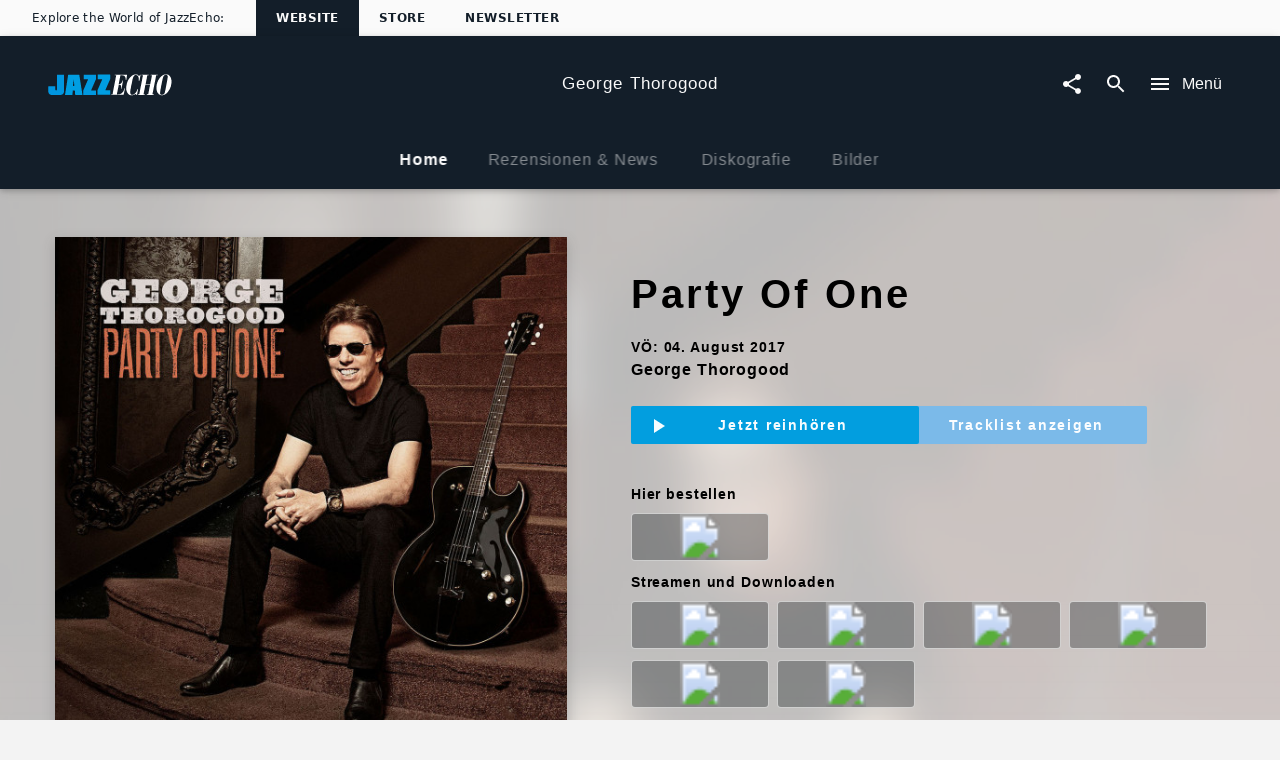

--- FILE ---
content_type: text/html; charset=utf-8
request_url: https://www.jazzecho.de/george-thorogood
body_size: 36152
content:
<!doctype html><html lang="de"><head><meta charSet="utf-8"/><title data-react-helmet="true">George Thorogood | Musik, Videos, News, Bilder und Konzerttermine</title><meta data-react-helmet="true" charSet="utf-8"/><meta data-react-helmet="true" name="viewport" content="width=device-width, initial-scale=1.0, user-scalable=yes"/><meta data-react-helmet="true" http-equiv="language" content="de"/><meta data-react-helmet="true" property="og:locale" content="de_DE"/><meta data-react-helmet="true" property="og:site_name" content="www.jazzecho.de"/><meta data-react-helmet="true" property="fb:app_id" content="245133298835253"/><meta data-react-helmet="true" property="fb:admins" content="100001310721168"/><meta data-react-helmet="true" name="robots" content="index,follow"/><meta data-react-helmet="true" name="google-site-verification" content="5sWNCA2o0W_y9PRCRwCX6BMBJ00wKGrAlqRfcR023vY"/><meta data-react-helmet="true" name="google-site-verification" content="D5v78MzqbcR08GZaDw41ssPkDgAu5T4s4J0nBmHo0l0"/><meta data-react-helmet="true" name="google-site-verification" content="G5aMK6bZN8ncpSUHK-yK2cG9gHo4hCMu67rz3r3TVEw"/><meta data-react-helmet="true" property="umg-pagetype" content="ArtistHome"/><meta data-react-helmet="true" name="title" content="George Thorogood | Musik, Videos, News, Bilder und Konzerttermine"/><meta data-react-helmet="true" property="og:url" content="https://www.jazzecho.de/george-thorogood"/><meta data-react-helmet="true" property="og:description" content="Hol Dir alle Videos, News und Tourdaten von George Thorogood, lies die Biografie, hör in die neuesten Tracks rein und sei immer topinformiert!"/><meta data-react-helmet="true" name="description" content="Hol Dir alle Videos, News und Tourdaten von George Thorogood, lies die Biografie, hör in die neuesten Tracks rein und sei immer topinformiert!"/><meta data-react-helmet="true" property="og:type" content="website"/><meta data-react-helmet="true" name="keywords" content="George Thorogood, Musik, Videos, News, Bilder und Konzerttermine"/><meta data-react-helmet="true" name="twitter:description" content="Hol Dir alle Videos, News und Tourdaten von George Thorogood, lies die Biografie, hör in die neuesten Tracks rein und sei immer topinformiert!"/><meta data-react-helmet="true" name="twitter:creator" content="@umusicgermany"/><meta data-react-helmet="true" property="umg-artist-screenname" content="George Thorogood"/><meta data-react-helmet="true" property="umg-artist-division" content="Universal Music International"/><meta data-react-helmet="true" property="umg-artist-genre" content="ROCK"/><meta data-react-helmet="true" property="umg-artist-subgenre" content="Classic Rock"/><meta data-react-helmet="true" property="umg-artist-partyid" content="100289628"/><meta data-react-helmet="true" property="og:image" content="https://images.universal-music.de/img/assets/447/447698/195/george-thorogood-by-david-dobson.jpg"/><link data-react-helmet="true" rel="preconnect" href="https://graphql.universal-music.de"/><link data-react-helmet="true" rel="canonical" href="https://www.jazzecho.de/george-thorogood"/><script data-react-helmet="true" type="application/ld+json">{"@context":"http://schema.org","@type":"Organization","name":"JazzEcho","url":"https://www.jazzecho.de","sameAs":["","https://www.facebook.com/jazzecho","https://www.youtube.com/user/jazzecho","https://www.instagram.com/jazzecho_official",null]}</script><script data-react-helmet="true" type="application/ld+json">{"@context":"http://schema.org","@type":"MusicGroup","url":"https://www.jazzecho.de/george-thorogood","name":"George Thorogood","sameAs":"https://www.jazzecho.de/george-thorogood","description":"Holen Sie sich alle Videos, News und Tourdaten von George Thorogood, lesen Sie die Biografie, hören Sie in die neuesten Tracks rein und seien Sie immer topinformiert über George Thorogood auf https://www.jazzecho.de/george-thorogood"}</script><meta name="mobile-web-app-capable" content="yes"/><meta name="theme-color" content="#fff"/><meta name="application-name" content="@unilith/build"/><link rel="apple-touch-icon" sizes="57x57" href="/static/icons-f4042461d8e6cdd140ff077fa69c1f57/apple-touch-icon-57x57.png"/><link rel="apple-touch-icon" sizes="60x60" href="/static/icons-f4042461d8e6cdd140ff077fa69c1f57/apple-touch-icon-60x60.png"/><link rel="apple-touch-icon" sizes="72x72" href="/static/icons-f4042461d8e6cdd140ff077fa69c1f57/apple-touch-icon-72x72.png"/><link rel="apple-touch-icon" sizes="76x76" href="/static/icons-f4042461d8e6cdd140ff077fa69c1f57/apple-touch-icon-76x76.png"/><link rel="apple-touch-icon" sizes="114x114" href="/static/icons-f4042461d8e6cdd140ff077fa69c1f57/apple-touch-icon-114x114.png"/><link rel="apple-touch-icon" sizes="120x120" href="/static/icons-f4042461d8e6cdd140ff077fa69c1f57/apple-touch-icon-120x120.png"/><link rel="apple-touch-icon" sizes="144x144" href="/static/icons-f4042461d8e6cdd140ff077fa69c1f57/apple-touch-icon-144x144.png"/><link rel="apple-touch-icon" sizes="152x152" href="/static/icons-f4042461d8e6cdd140ff077fa69c1f57/apple-touch-icon-152x152.png"/><link rel="apple-touch-icon" sizes="180x180" href="/static/icons-f4042461d8e6cdd140ff077fa69c1f57/apple-touch-icon-180x180.png"/><meta name="apple-mobile-web-app-capable" content="yes"/><meta name="apple-mobile-web-app-status-bar-style" content="black-translucent"/><meta name="apple-mobile-web-app-title" content="@unilith/build"/><link rel="icon" type="image/png" sizes="32x32" href="/static/icons-f4042461d8e6cdd140ff077fa69c1f57/favicon-32x32.png"/><link rel="icon" type="image/png" sizes="16x16" href="/static/icons-f4042461d8e6cdd140ff077fa69c1f57/favicon-16x16.png"/><link rel="shortcut icon" href="/static/icons-f4042461d8e6cdd140ff077fa69c1f57/favicon.ico"/><link rel="apple-touch-startup-image" media="(device-width: 320px) and (device-height: 480px) and (-webkit-device-pixel-ratio: 1)" href="/static/icons-f4042461d8e6cdd140ff077fa69c1f57/apple-touch-startup-image-320x460.png"/><link rel="apple-touch-startup-image" media="(device-width: 320px) and (device-height: 480px) and (-webkit-device-pixel-ratio: 2)" href="/static/icons-f4042461d8e6cdd140ff077fa69c1f57/apple-touch-startup-image-640x920.png"/><link rel="apple-touch-startup-image" media="(device-width: 320px) and (device-height: 568px) and (-webkit-device-pixel-ratio: 2)" href="/static/icons-f4042461d8e6cdd140ff077fa69c1f57/apple-touch-startup-image-640x1096.png"/><link rel="apple-touch-startup-image" media="(device-width: 375px) and (device-height: 667px) and (-webkit-device-pixel-ratio: 2)" href="/static/icons-f4042461d8e6cdd140ff077fa69c1f57/apple-touch-startup-image-750x1294.png"/><link rel="apple-touch-startup-image" media="(device-width: 414px) and (device-height: 736px) and (orientation: landscape) and (-webkit-device-pixel-ratio: 3)" href="/static/icons-f4042461d8e6cdd140ff077fa69c1f57/apple-touch-startup-image-1182x2208.png"/><link rel="apple-touch-startup-image" media="(device-width: 414px) and (device-height: 736px) and (orientation: portrait) and (-webkit-device-pixel-ratio: 3)" href="/static/icons-f4042461d8e6cdd140ff077fa69c1f57/apple-touch-startup-image-1242x2148.png"/><link rel="apple-touch-startup-image" media="(device-width: 768px) and (device-height: 1024px) and (orientation: landscape) and (-webkit-device-pixel-ratio: 1)" href="/static/icons-f4042461d8e6cdd140ff077fa69c1f57/apple-touch-startup-image-748x1024.png"/><link rel="apple-touch-startup-image" media="(device-width: 768px) and (device-height: 1024px) and (orientation: portrait) and (-webkit-device-pixel-ratio: 1)" href="/static/icons-f4042461d8e6cdd140ff077fa69c1f57/apple-touch-startup-image-768x1004.png"/><link rel="apple-touch-startup-image" media="(device-width: 768px) and (device-height: 1024px) and (orientation: landscape) and (-webkit-device-pixel-ratio: 2)" href="/static/icons-f4042461d8e6cdd140ff077fa69c1f57/apple-touch-startup-image-1496x2048.png"/><link rel="apple-touch-startup-image" media="(device-width: 768px) and (device-height: 1024px) and (orientation: portrait) and (-webkit-device-pixel-ratio: 2)" href="/static/icons-f4042461d8e6cdd140ff077fa69c1f57/apple-touch-startup-image-1536x2008.png"/><style id="__server-styles" type="text/css">html{font-family:sans-serif;-ms-text-size-adjust:100%;-webkit-text-size-adjust:100%}body{margin:0}article,aside,details,figcaption,figure,footer,header,hgroup,main,menu,nav,section,summary{display:block}audio,canvas,progress,video{display:inline-block;vertical-align:baseline}audio:not([controls]){display:none;height:0}[hidden],template{display:none}a{background-color:transparent}a:active,a:hover{outline:0}abbr[title]{border-bottom:1px dotted}b,strong{font-weight:700}dfn{font-style:italic}h1{font-size:2em;margin:.67em 0}mark{background:#ff0;color:#000}small{font-size:80%}sub,sup{font-size:75%;line-height:0;position:relative;vertical-align:baseline}sup{top:-.5em}sub{bottom:-.25em}img{border:0}svg:not(:root){overflow:hidden}figure{margin:1em 40px}hr{box-sizing:content-box;height:0}pre{overflow:auto}code,kbd,pre,samp{font-family:monospace,monospace;font-size:1em}button,input,optgroup,select,textarea{color:inherit;font:inherit;margin:0}button{overflow:visible}button,select{text-transform:none}button,html input[type=button],input[type=reset],input[type=submit]{-webkit-appearance:button;cursor:pointer}button[disabled],html input[disabled]{cursor:default}button::-moz-focus-inner,input::-moz-focus-inner{border:0;padding:0}input{line-height:normal}input[type=checkbox],input[type=radio]{box-sizing:border-box;padding:0}input[type=number]::-webkit-inner-spin-button,input[type=number]::-webkit-outer-spin-button{height:auto}input[type=search]{-webkit-appearance:textfield;box-sizing:content-box}input[type=search]::-webkit-search-cancel-button,input[type=search]::-webkit-search-decoration{-webkit-appearance:none}fieldset{border:1px solid silver;margin:0 2px;padding:.35em .625em .75em}legend{border:0;padding:0}textarea{overflow:auto}optgroup{font-weight:700}table{border-collapse:collapse;border-spacing:0}td,th{padding:0}html{background-color:#f3f3f3;color:rgba(0,0,0,.97);font-size:14px;font-family:Arial,sans-serif;box-sizing:border-box;-webkit-font-smoothing:antialiased;letter-spacing:.05em;word-spacing:.03em;line-height:1.5;-webkit-backface-visibility:hidden;backface-visibility:hidden;-webkit-font-feature-settings:"liga" 0;font-feature-settings:"liga" 0}body,html{margin:0}body>h1{position:absolute!important;height:1px;width:1px;overflow:hidden;clip:rect(1px 1px 1px 1px);clip:rect(1px,1px,1px,1px)}*,:after,:before{box-sizing:inherit;-webkit-backface-visibility:inherit;backface-visibility:inherit}@media (min-width:1025px){html{font-size:16px}}svg{fill:currentColor}img{pointer-events:none;-webkit-user-select:none;-moz-user-select:none;-ms-user-select:none;user-select:none}[role=button],[role=checkbox],[role=link],[role=menuitem],[role=menuitemcheckbox],[role=menuitemradio],[role=option],[role=radio],[role=tab]{cursor:pointer}pre>code{display:block;padding:1rem;background-color:hsla(0,0%,100%,.96);color:rgba(0,0,0,.97);box-shadow:0 2px 5px 0 rgba(0,0,0,.04),0 4px 8px 0 rgba(0,0,0,.03);overflow:scroll}button{-webkit-appearance:none;background-color:transparent;border:none;border-radius:0;padding:0}a{color:inherit;text-decoration:inherit}a[disabled]{pointer-events:none}fieldset{border:0;padding:0;margin:0}svg use{pointer-events:none}#application,#page,#universal,#universal>[data-reactroot],body,html{width:100%;height:100%}@media (-ms-high-contrast:active),(-ms-high-contrast:none){#application,#page,#universal,#universal>[data-reactroot],body,html{height:auto!important;min-height:100vh!important}}body{overflow-y:auto}@media (-ms-high-contrast:active),(-ms-high-contrast:none){#page{display:flex;flex-direction:column;min-height:100vh!important}}#page>div:first-child{width:100%;display:flex;flex-direction:column;overflow-x:hidden}@media (-ms-high-contrast:active),(-ms-high-contrast:none){#page>div:first-child{height:auto!important;min-height:100vh!important}}#application>div:first-child{position:fixed;height:0;width:0;left:-9999px;display:none}.model-container{opacity:0;will-change:opacity;-webkit-transform:translate(0);transform:translate(0);transition:opacity .4s cubic-bezier(.23,1,.32,1) 0ms;flex-shrink:0}.model-container,.model-wrapper{display:flex;flex-direction:column;flex-basis:auto;align-content:flex-start}.model-wrapper{flex-grow:1;flex-shrink:1}.model #universal{position:absolute;z-index:-99}.model .mobileSafari #universal{overflow:hidden}:focus{outline:0}h1,h2,h3,h4,h5,h6{font:inherit;margin:0;padding:0}[data-cms] table{margin:.5rem 0;min-width:50%;border:1px solid rgba(0,0,0,.5);border-collapse:collapse}[data-cms] table th{font-weight:700;background:rgba(0,0,0,.15)}[data-cms] table caption{padding:.65rem}[data-cms] table td{padding:.65rem;border:1px solid rgba(0,0,0,.5)}._3zgCc{transition:-webkit-filter .4s cubic-bezier(.23,1,.32,1) 0ms;transition:filter .4s cubic-bezier(.23,1,.32,1) 0ms;transition:filter .4s cubic-bezier(.23,1,.32,1) 0ms,-webkit-filter .4s cubic-bezier(.23,1,.32,1) 0ms}._2iGGj{-webkit-filter:blur(8px);filter:blur(8px)}._DWp1b{overflow-y:auto;overflow-x:hidden}@media (max-width:1024px){._DWp1b{overflow-y:scroll}}._DWp1b::-webkit-scrollbar{-webkit-appearance:none}._DWp1b::-webkit-scrollbar:vertical{width:8px}._DWp1b::-webkit-scrollbar-thumb{background-color:hsla(0,0%,100%,.2);border-radius:4px;border:1px solid #000}._DWp1b::-webkit-scrollbar-track{background-color:#000}._10b3I{scroll-behavior:smooth;overflow-scrolling:touch}._k2UFv{width:100%;height:100%}@media (max-width:1024px){#universal.modal-mainnav{visibility:hidden}}._2J_59{flex-grow:1;display:flex;flex-direction:column;transition:opacity .3s cubic-bezier(.4,0,.2,1),-webkit-filter .4s cubic-bezier(.4,0,.2,1);transition:opacity .3s cubic-bezier(.4,0,.2,1),filter .4s cubic-bezier(.4,0,.2,1);transition:opacity .3s cubic-bezier(.4,0,.2,1),filter .4s cubic-bezier(.4,0,.2,1),-webkit-filter .4s cubic-bezier(.4,0,.2,1)}._2J_59._2wiD8{opacity:.6;pointer-events:none;-webkit-filter:grayscale();filter:grayscale()}._3df7M{position:absolute;top:0;width:100%;height:120px;background-image:linear-gradient(180deg,#fff,#fff 95px,rgba(255,255,255 0));z-index:-1;pointer-events:none}._2y9yy{pointer-events:none!important}._2y9yy>span,._2y9yy>svg{opacity:.3}._-U-ql{display:flex;justify-content:space-between;align-items:center;padding:0 8px;position:absolute;width:100%;z-index:100;height:90px}._1bjG5,._2HieU,._3A_09,h1,h2,h3,h4,h5,h6{font-family:Arial,sans-serif}._2h4uR{font-family:Georgia,serif}._3ypB_{color:rgba(0,0,0,.5)}._IrJp9{color:#029edf}._3GH8Q{font-size:.5rem}._1ZE5m{font-size:.7rem}._208KZ{font-size:.875rem}._1y3tn{font-size:1rem}._3YKIJ{font-size:1.143rem}._3YNPA,._Km176{font-size:1.5rem}@media (min-width:568px){._3YNPA{font-size:2.5rem}}._XZRAX{font-size:1.143rem}@media (min-width:568px){._XZRAX{font-size:1.875rem}}._qSOFt{font-size:1.5rem}@media (min-width:350px){._qSOFt{font-size:2rem}}@media (min-width:568px){._qSOFt{font-size:2.875rem}}@media (min-width:1025px){._qSOFt{font-size:3.8rem}}._-a1P7{font-size:1rem}@media (min-width:1025px){._-a1P7{font-size:1.3rem}}._x6bo7{font-size:1.5rem}@media (min-width:568px){._x6bo7{font-size:2rem}}._1u0U5{font-size:.875rem}@media (min-width:350px){._1u0U5{font-size:1rem}}@media (min-width:568px){._1u0U5{font-size:1.3rem}}._1JlCj{font-size:1.3rem}@media (min-width:350px){._1JlCj{font-size:1.6rem}}@media (min-width:568px){._1JlCj{font-size:1.8rem}}._21bhH{font-size:1rem}@media (min-width:350px){._21bhH{font-size:1.3rem}}@media (min-width:568px){._21bhH{font-size:1.8rem}}._3uQlq{letter-spacing:.075em}._E_2wN{box-shadow:0 0 1px 0 rgba(0,0,0,.04)}._1BAsD{box-shadow:0 2px 5px 0 rgba(0,0,0,.04),0 4px 8px 0 rgba(0,0,0,.03)}._RtKS_{box-shadow:0 12px 15px 0 rgba(0,0,0,.24),0 17px 50px 0 rgba(0,0,0,.19)}._86WYq{box-shadow:0 16px 28px 0 rgba(0,0,0,.22),0 25px 55px 0 rgba(0,0,0,.21)}._32iZ0{box-shadow:0 27px 24px 0 rgba(0,0,0,.2),0 40px 77px 0 rgba(0,0,0,.22)}._ewCqh{box-shadow:inset 0 20px 20px -15px rgba(0,0,0,.19)}._N2Cgu{box-shadow:inset 0 20px 20px -15px rgba(0,0,0,.38)}._3Am6U{box-shadow:0 2px 10px rgba(0,0,0,.3)}._5Wyoy{opacity:.3;cursor:default}._g3VqW{line-height:1.35;font-weight:700;margin-bottom:1.3rem}._9Gjve,._g3VqW{display:inline-block}._9Gjve{margin-bottom:1rem}._1zrLX{line-height:1.45;font-weight:700;margin-bottom:.5rem}._3YT0m{line-height:1.35;font-weight:700;margin-bottom:1.3rem}._2rXvl{font-size:1.143rem;margin-bottom:1rem;display:inline-block}._1Snqy{margin-bottom:.5rem}._1Snqy,._bL0Cj{line-height:1.1;font-weight:700}@media (max-height:768px){._bL0Cj{font-size:2rem}}@media (min-height:769px){._bL0Cj{font-size:2.4rem}}._1DihP,._19Rqi,._sHFPH{font-weight:700}._OeUC0{margin-left:auto;margin-right:auto;padding-left:20px;padding-right:20px;width:100%}@media (min-width:568px){._OeUC0{padding-left:24px;padding-right:24px}}@media (min-width:1025px){._OeUC0{padding-left:24px;padding-right:24px;max-width:1218px}}._2UJCs{max-width:1170px}._2UJCs,._vlwvy{margin-left:auto;margin-right:auto}._vlwvy{max-width:800px}._30KWN{max-width:350px}._2oK9Y,._30KWN{margin-left:auto;margin-right:auto}._3NvFg{padding-left:20px;padding-right:20px}@media (min-width:568px){._3NvFg{padding-left:24px;padding-right:24px}}@media (min-width:1025px){._3NvFg{padding-left:48px;padding-right:48px}}@media (min-width:568px){._SiIY3{max-width:824px}}@media (min-width:1025px){._SiIY3{max-width:848px}}._1rKkm{max-width:390px}@media (min-width:568px){._1rKkm{max-width:374px}}@media (min-width:1025px){._1rKkm{max-width:398px}}._38v3L{margin-left:auto;margin-right:auto;padding-left:5px;padding-right:5px}@media (min-width:568px){._38v3L{padding-left:6px;padding-right:6px}}@media (min-width:1025px){._38v3L{padding-left:12px;padding-right:12px;max-width:1218px}}._22tsv{margin-left:auto;margin-right:auto;padding-left:5px;padding-right:5px}@media (min-width:568px){._22tsv{padding-left:6px;padding-right:6px}}@media (min-width:1025px){._22tsv{padding-left:12px;padding-right:12px;max-width:848px}}._2uYhO{margin-left:auto;margin-right:auto;padding-left:2.5px;padding-right:2.5px}@media (min-width:568px){._2uYhO{padding-left:3px;padding-right:3px}}@media (min-width:1025px){._2uYhO{padding-left:6px;padding-right:6px;max-width:1194px}}._tgzvk{margin-left:-10px;margin-right:-10px}@media (min-width:568px){._tgzvk{margin-left:-12px;margin-right:-12px}}@media (min-width:1025px){._tgzvk{margin-left:-24px;margin-right:-24px}}._2Qt87{margin-left:-5px;margin-right:-5px}@media (min-width:568px){._2Qt87{margin-left:-6px;margin-right:-6px}}@media (min-width:1025px){._2Qt87{margin-left:-12px;margin-right:-12px}}._2CnzR{margin-top:-5px;margin-bottom:-5px}@media (min-width:568px){._2CnzR{margin-top:-6px;margin-bottom:-6px}}@media (min-width:1025px){._2CnzR{margin-top:-12px;margin-bottom:-12px}}._1-yEX{margin-top:-2.5px;margin-bottom:-2.5px}@media (min-width:568px){._1-yEX{margin-top:-3px;margin-bottom:-3px}}@media (min-width:1025px){._1-yEX{margin-top:-6px;margin-bottom:-6px}}._3K2tq{padding:5px}@media (min-width:568px){._3K2tq{padding:6px}}@media (min-width:1025px){._3K2tq{padding:12px}}._RijYC{padding:2.5px}@media (min-width:568px){._RijYC{padding:3px}}@media (min-width:1025px){._RijYC{padding:6px}}._3Dle3{padding-left:5px;padding-right:5px}@media (min-width:568px){._3Dle3{padding-left:6px;padding-right:6px}}@media (min-width:1025px){._3Dle3{padding-left:12px;padding-right:12px}}._24PvJ{display:flex;flex-direction:row;flex-wrap:wrap;justify-content:space-between;align-content:flex-start;align-items:flex-start;padding-top:1.3rem;padding-bottom:3rem}@media (min-width:1025px){._24PvJ{padding-top:3rem;min-height:0}}._24PvJ>div{order:0;flex:1 1 auto;-ms-grid-row-align:auto;align-self:auto;width:100%}@media (min-width:768px){._24PvJ>div{width:auto}}@media (min-width:768px){._kFYR2{width:25%!important}}@media (min-width:768px){._1I27L{width:50%!important}}@media (min-width:768px){._14ByL{width:75%!important}}._3yRK8{padding:20px}@media (min-width:568px){._3yRK8{padding:24px}}@media (min-width:1025px){._3yRK8{padding:24px}}._3lKz2{padding-left:20px;padding-right:20px}@media (min-width:568px){._3lKz2{padding-left:24px;padding-right:24px}}@media (min-width:1025px){._3lKz2{padding-left:24px;padding-right:24px}}._1HuZO{padding-left:20px}@media (min-width:568px){._1HuZO{padding-left:24px}}@media (min-width:1025px){._1HuZO{padding-left:24px}}._2zHR9{padding-right:20px}@media (min-width:568px){._2zHR9{padding-right:24px}}@media (min-width:1025px){._2zHR9{padding-right:24px}}._H2Q81{padding-top:20px}@media (min-width:568px){._H2Q81{padding-top:24px}}@media (min-width:1025px){._H2Q81{padding-top:24px}}._2Gf-u{padding-bottom:20px}@media (min-width:568px){._2Gf-u{padding-bottom:24px}}@media (min-width:1025px){._2Gf-u{padding-bottom:24px}}._327j3{padding-top:20px;padding-bottom:20px}@media (min-width:568px){._327j3{padding-top:24px;padding-bottom:24px}}@media (min-width:1025px){._327j3{padding-top:24px;padding-bottom:24px}}._3ldN6{padding:10px}@media (min-width:568px){._3ldN6{padding:12px}}@media (min-width:1025px){._3ldN6{padding:12px}}._3GHqg{padding-left:10px;padding-right:10px}@media (min-width:568px){._3GHqg{padding-left:12px;padding-right:12px}}@media (min-width:1025px){._3GHqg{padding-left:12px;padding-right:12px}}._LLJLn{padding-top:10px;padding-bottom:10px}@media (min-width:568px){._LLJLn{padding-top:12px;padding-bottom:12px}}@media (min-width:1025px){._LLJLn{padding-top:12px;padding-bottom:12px}}._2vLV2{padding-top:10px}@media (min-width:568px){._2vLV2{padding-top:12px}}@media (min-width:1025px){._2vLV2{padding-top:12px}}._PyUc3{padding-bottom:10px}@media (min-width:568px){._PyUc3{padding-bottom:12px}}@media (min-width:1025px){._PyUc3{padding-bottom:12px}}._zbXs4{padding-left:10px}@media (min-width:568px){._zbXs4{padding-left:12px}}@media (min-width:1025px){._zbXs4{padding-left:12px}}._3r_mp{padding-right:10px}@media (min-width:568px){._3r_mp{padding-right:12px}}@media (min-width:1025px){._3r_mp{padding-right:12px}}._2mE7z{padding-top:15px;padding-bottom:30px}@media (min-width:568px){._2mE7z{padding-top:10px;padding-bottom:23px}}._2U8dl{margin-bottom:10px}@media (min-width:568px){._2U8dl{margin-bottom:12px}}@media (min-width:1025px){._2U8dl{margin-bottom:12px}}._1UP-H{padding:30px 20px}@media (min-width:568px){._1UP-H{padding:36px 24px}}@media (min-width:1025px){._1UP-H{padding:48px 24px}}._1ILc1:after{content:".";clear:both;display:block;visibility:hidden;height:0}._Ui69u{left:0;width:100%}._3w0cH,._Ui69u{position:absolute;top:0;height:100%}._3w0cH{left:50%;width:100vw;-webkit-transform:translateX(-50%);transform:translateX(-50%)}._YTl_P,[data-hidden]{position:absolute!important;overflow:hidden!important;clip:rect(0 0 0 0)!important;height:1px!important;width:1px!important;margin:-1px!important;padding:0!important;border:0!important}._2tETs,._10lx6{background-color:#fff;color:rgba(0,0,0,.97)}._1JH0i{font-size:1.5rem;font-weight:700;letter-spacing:.1em}@media (min-width:1025px){._1JH0i{font-size:2.625rem}}._XbvN-{font-size:inherit;font-weight:700;letter-spacing:.1em}._1R7RW{background-color:#029edf}._22FOU,._22FOU:after{background-color:hsla(0,0%,78%,.1);background-image:linear-gradient(90deg,hsla(0,0%,100%,0),hsla(0,0%,100%,.1) 50%,hsla(0,0%,100%,0));background-repeat:no-repeat;-webkit-animation-duration:3.5s;animation-duration:3.5s;-webkit-animation-iteration-count:infinite;animation-iteration-count:infinite;-webkit-animation-name:_2-raL;animation-name:_2-raL;-webkit-animation-timing-function:ease-in-out;animation-timing-function:ease-in-out}@-webkit-keyframes _2-raL{0%{background-position:-100vw 0}to{background-position:100vw 0}}@keyframes _2-raL{0%{background-position:-100vw 0}to{background-position:100vw 0}}._1keAo{border:0;outline:0;padding:0;-webkit-appearance:none;background:transparent;width:100%;min-height:1.5rem}._2XiJ6{z-index:-1;margin-top:-204.5px}._2XiJ6,._3EJ1n:before{position:absolute;width:100%}._3EJ1n:before{content:" ";display:block;left:0;top:0;height:100%;z-index:1;background:linear-gradient(hsla(0,0%,95%,.8),hsla(0,0%,95%,.8) 80%,#f3f3f3)}._3JAl2{width:100vw;max-width:100%;display:flex;flex-direction:column;justify-content:space-between;align-items:center;background-repeat:no-repeat;background-size:cover;position:relative;overflow:hidden}@media (min-width:512px){._3JAl2{padding-top:32px}}._3PtrH{padding:1rem 1.5rem;background:#fff;text-align:center}._3PtrH h3{font-family:Lato,sans-serif}._1NOHz{position:relative;width:100%;max-width:512px;box-shadow:0 0 1px 0 rgba(0,0,0,.04);padding-bottom:20px;padding-top:20px}@media (min-width:512px){._1NOHz{margin-bottom:32px}}._1-4Fr{display:flex;flex-direction:column;justify-content:space-between;align-items:center;letter-spacing:.1em;margin-left:-15px;margin-right:-15px;background:#fff}._3F4fC{margin-top:1.5rem;font-weight:700;font-size:1.1428571429rem;text-align:center;max-width:300px}._2WLLW{top:0;position:absolute;opacity:1;width:100%}._2_aLl{background-color:hsla(0,0%,98%,.8);background-image:linear-gradient(180deg,hsla(0,0%,98%,0) 60vw,hsla(0,0%,98%,.05) 67vw,hsla(0,0%,98%,.65) 85vw,#fafafa 100vw);height:auto}._2_aLl:before{content:" ";display:block;padding:150% 0 0;width:100%}._2IqFx{z-index:1}@media (min-width:568px){._1NOHz{margin-left:auto;margin-right:auto;padding-bottom:0;padding-top:0}._1-4Fr{margin-right:-24px;margin-left:-24px}}@media (min-width:1025px){._3JAl2{width:100%;display:flex;justify-content:center;align-items:center;position:relative;overflow:hidden;flex-direction:column;color:#000;margin-bottom:2rem;padding-bottom:0;padding-top:0}._2WLLW{top:0;left:0;position:absolute;opacity:1;width:100%}._2qjIB{-webkit-filter:opacity(.45);filter:opacity(.45)}._2_aLl{background-color:hsla(0,0%,98%,.45);background-image:linear-gradient(180deg,hsla(0,0%,98%,0) 400px,hsla(0,0%,98%,.05) 600px,hsla(0,0%,98%,.65) 800px,#fafafa 1050px);-webkit-transform:translateZ(0);transform:translateZ(0);height:auto}._2_aLl:before{content:" ";display:block;padding:150% 0 0;width:100%}._2IqFx{width:100%;padding-top:3rem;padding-bottom:3rem;display:flex;justify-content:center;align-items:center;z-index:0}._1NOHz{width:512px;box-shadow:0 4px 12px 0 rgba(67,67,67,.23)}._1-4Fr{width:100%;margin-left:4rem;margin-right:0;background:none}._3F4fC{margin-top:0;margin-bottom:1rem;max-width:none;text-align:left}._3PtrH{margin-bottom:2rem;text-align:left;background:none}._3PtrH h3{font-family:Lato,sans-serif}}._1VRt5{display:-ms-grid;display:grid;-ms-grid-columns:1fr max-content 1fr;grid-template-columns:1fr -webkit-max-content 1fr;grid-template-columns:1fr max-content 1fr;overflow:initial;transition:height .3s cubic-bezier(.4,0,.6,1),background-color .4s cubic-bezier(.4,0,.2,1);will-change:height,background-color;box-shadow:none;-webkit-transform:translateZ(0);transform:translateZ(0)}._1VRt5._3isRL{z-index:-1;overflow:hidden}._1VRt5._ApCTt{padding-left:0;padding-right:0}._1VRt5._1oF1k{-ms-grid-columns:none;grid-template-columns:none}._3qKq6{z-index:1;display:inline-flex;align-items:center;justify-content:center;height:100%;-webkit-transform:translateZ(0);transform:translateZ(0);will-change:transform,height;transition:height .3s cubic-bezier(.4,0,.6,1),-webkit-transform .3s cubic-bezier(.4,0,.6,1);transition:height .3s cubic-bezier(.4,0,.6,1),transform .3s cubic-bezier(.4,0,.6,1);transition:height .3s cubic-bezier(.4,0,.6,1),transform .3s cubic-bezier(.4,0,.6,1),-webkit-transform .3s cubic-bezier(.4,0,.6,1)}._3qKq6._1G7tx{z-index:-1}._3qKq6>*{white-space:nowrap;overflow:hidden;text-overflow:ellipsis}._H0RZq{-ms-grid-column-align:start;justify-self:start;-ms-grid-column:1;grid-column-start:1;grid-column-end:2}._5btEP{height:100%!important;overflow:hidden;padding:0 1rem;-ms-grid-column:2;grid-column-start:2;grid-column-end:3}._3NL5p{-ms-grid-column-align:end;justify-self:end;-ms-grid-column:3;grid-column-start:3;grid-column-end:4}._oBqRz{-ms-grid-column:1;grid-column-start:1;grid-column-end:4}._1vtcz svg{height:100%;width:100%}._3Pbn1{cursor:pointer}._2eBmm,._3Pbn1{position:relative}._7n01j{top:0;left:0;right:0;bottom:0;pointer-events:none;opacity:.5}._7n01j,._Dgefo{position:absolute}._Dgefo{background-color:rgba(217,225,230,.3);border-radius:50%}._1bjG5,._2HieU,._3A_09,h1,h2,h3,h4,h5,h6{font-family:Arial,sans-serif}._2h4uR{font-family:Georgia,serif}._3ypB_{color:rgba(0,0,0,.5)}._IrJp9{color:#029edf}._3GH8Q{font-size:.5rem}._1ZE5m{font-size:.7rem}._208KZ{font-size:.875rem}._1y3tn{font-size:1rem}._3YKIJ{font-size:1.143rem}._3YNPA,._Km176{font-size:1.5rem}@media (min-width:568px){._3YNPA{font-size:2.5rem}}._XZRAX{font-size:1.143rem}@media (min-width:568px){._XZRAX{font-size:1.875rem}}._qSOFt{font-size:1.5rem}@media (min-width:350px){._qSOFt{font-size:2rem}}@media (min-width:568px){._qSOFt{font-size:2.875rem}}@media (min-width:1025px){._qSOFt{font-size:3.8rem}}._-a1P7{font-size:1rem}@media (min-width:1025px){._-a1P7{font-size:1.3rem}}._x6bo7{font-size:1.5rem}@media (min-width:568px){._x6bo7{font-size:2rem}}._1u0U5{font-size:.875rem}@media (min-width:350px){._1u0U5{font-size:1rem}}@media (min-width:568px){._1u0U5{font-size:1.3rem}}._1JlCj{font-size:1.3rem}@media (min-width:350px){._1JlCj{font-size:1.6rem}}@media (min-width:568px){._1JlCj{font-size:1.8rem}}._21bhH{font-size:1rem}@media (min-width:350px){._21bhH{font-size:1.3rem}}@media (min-width:568px){._21bhH{font-size:1.8rem}}._3uQlq{letter-spacing:.075em}._E_2wN{box-shadow:0 0 1px 0 rgba(0,0,0,.04)}._1BAsD{box-shadow:0 2px 5px 0 rgba(0,0,0,.04),0 4px 8px 0 rgba(0,0,0,.03)}._RtKS_{box-shadow:0 12px 15px 0 rgba(0,0,0,.24),0 17px 50px 0 rgba(0,0,0,.19)}._86WYq{box-shadow:0 16px 28px 0 rgba(0,0,0,.22),0 25px 55px 0 rgba(0,0,0,.21)}._32iZ0{box-shadow:0 27px 24px 0 rgba(0,0,0,.2),0 40px 77px 0 rgba(0,0,0,.22)}._ewCqh{box-shadow:inset 0 20px 20px -15px rgba(0,0,0,.19)}._N2Cgu{box-shadow:inset 0 20px 20px -15px rgba(0,0,0,.38)}._3Am6U{box-shadow:0 2px 10px rgba(0,0,0,.3)}._5Wyoy{opacity:.3;cursor:default}._g3VqW{line-height:1.35;font-weight:700;margin-bottom:1.3rem}._9Gjve,._g3VqW{display:inline-block}._9Gjve{margin-bottom:1rem}._1zrLX{line-height:1.45;font-weight:700;margin-bottom:.5rem}._3YT0m{line-height:1.35;font-weight:700;margin-bottom:1.3rem}._2rXvl{font-size:1.143rem;margin-bottom:1rem;display:inline-block}._1Snqy{margin-bottom:.5rem}._1Snqy,._bL0Cj{line-height:1.1;font-weight:700}@media (max-height:768px){._bL0Cj{font-size:2rem}}@media (min-height:769px){._bL0Cj{font-size:2.4rem}}._1DihP,._19Rqi,._sHFPH{font-weight:700}._OeUC0{margin-left:auto;margin-right:auto;padding-left:20px;padding-right:20px;width:100%}@media (min-width:568px){._OeUC0{padding-left:24px;padding-right:24px}}@media (min-width:1025px){._OeUC0{padding-left:24px;padding-right:24px;max-width:1218px}}._2UJCs{max-width:1170px}._2UJCs,._vlwvy{margin-left:auto;margin-right:auto}._vlwvy{max-width:800px}._30KWN{max-width:350px}._2oK9Y,._30KWN{margin-left:auto;margin-right:auto}._3NvFg{padding-left:20px;padding-right:20px}@media (min-width:568px){._3NvFg{padding-left:24px;padding-right:24px}}@media (min-width:1025px){._3NvFg{padding-left:48px;padding-right:48px}}@media (min-width:568px){._SiIY3{max-width:824px}}@media (min-width:1025px){._SiIY3{max-width:848px}}._1rKkm{max-width:390px}@media (min-width:568px){._1rKkm{max-width:374px}}@media (min-width:1025px){._1rKkm{max-width:398px}}._38v3L{margin-left:auto;margin-right:auto;padding-left:5px;padding-right:5px}@media (min-width:568px){._38v3L{padding-left:6px;padding-right:6px}}@media (min-width:1025px){._38v3L{padding-left:12px;padding-right:12px;max-width:1218px}}._22tsv{margin-left:auto;margin-right:auto;padding-left:5px;padding-right:5px}@media (min-width:568px){._22tsv{padding-left:6px;padding-right:6px}}@media (min-width:1025px){._22tsv{padding-left:12px;padding-right:12px;max-width:848px}}._2uYhO{margin-left:auto;margin-right:auto;padding-left:2.5px;padding-right:2.5px}@media (min-width:568px){._2uYhO{padding-left:3px;padding-right:3px}}@media (min-width:1025px){._2uYhO{padding-left:6px;padding-right:6px;max-width:1194px}}._tgzvk{margin-left:-10px;margin-right:-10px}@media (min-width:568px){._tgzvk{margin-left:-12px;margin-right:-12px}}@media (min-width:1025px){._tgzvk{margin-left:-24px;margin-right:-24px}}._2Qt87{margin-left:-5px;margin-right:-5px}@media (min-width:568px){._2Qt87{margin-left:-6px;margin-right:-6px}}@media (min-width:1025px){._2Qt87{margin-left:-12px;margin-right:-12px}}._2CnzR{margin-top:-5px;margin-bottom:-5px}@media (min-width:568px){._2CnzR{margin-top:-6px;margin-bottom:-6px}}@media (min-width:1025px){._2CnzR{margin-top:-12px;margin-bottom:-12px}}._1-yEX{margin-top:-2.5px;margin-bottom:-2.5px}@media (min-width:568px){._1-yEX{margin-top:-3px;margin-bottom:-3px}}@media (min-width:1025px){._1-yEX{margin-top:-6px;margin-bottom:-6px}}._3K2tq{padding:5px}@media (min-width:568px){._3K2tq{padding:6px}}@media (min-width:1025px){._3K2tq{padding:12px}}._RijYC{padding:2.5px}@media (min-width:568px){._RijYC{padding:3px}}@media (min-width:1025px){._RijYC{padding:6px}}._3Dle3{padding-left:5px;padding-right:5px}@media (min-width:568px){._3Dle3{padding-left:6px;padding-right:6px}}@media (min-width:1025px){._3Dle3{padding-left:12px;padding-right:12px}}._24PvJ{display:flex;flex-direction:row;flex-wrap:wrap;justify-content:space-between;align-content:flex-start;align-items:flex-start;padding-top:1.3rem;padding-bottom:3rem}@media (min-width:1025px){._24PvJ{padding-top:3rem;min-height:0}}._24PvJ>div{order:0;flex:1 1 auto;-ms-grid-row-align:auto;align-self:auto;width:100%}@media (min-width:768px){._24PvJ>div{width:auto}}@media (min-width:768px){._kFYR2{width:25%!important}}@media (min-width:768px){._1I27L{width:50%!important}}@media (min-width:768px){._14ByL{width:75%!important}}._3yRK8{padding:20px}@media (min-width:568px){._3yRK8{padding:24px}}@media (min-width:1025px){._3yRK8{padding:24px}}._3lKz2{padding-left:20px;padding-right:20px}@media (min-width:568px){._3lKz2{padding-left:24px;padding-right:24px}}@media (min-width:1025px){._3lKz2{padding-left:24px;padding-right:24px}}._1HuZO{padding-left:20px}@media (min-width:568px){._1HuZO{padding-left:24px}}@media (min-width:1025px){._1HuZO{padding-left:24px}}._2zHR9{padding-right:20px}@media (min-width:568px){._2zHR9{padding-right:24px}}@media (min-width:1025px){._2zHR9{padding-right:24px}}._H2Q81{padding-top:20px}@media (min-width:568px){._H2Q81{padding-top:24px}}@media (min-width:1025px){._H2Q81{padding-top:24px}}._2Gf-u{padding-bottom:20px}@media (min-width:568px){._2Gf-u{padding-bottom:24px}}@media (min-width:1025px){._2Gf-u{padding-bottom:24px}}._327j3{padding-top:20px;padding-bottom:20px}@media (min-width:568px){._327j3{padding-top:24px;padding-bottom:24px}}@media (min-width:1025px){._327j3{padding-top:24px;padding-bottom:24px}}._3ldN6{padding:10px}@media (min-width:568px){._3ldN6{padding:12px}}@media (min-width:1025px){._3ldN6{padding:12px}}._3GHqg{padding-left:10px;padding-right:10px}@media (min-width:568px){._3GHqg{padding-left:12px;padding-right:12px}}@media (min-width:1025px){._3GHqg{padding-left:12px;padding-right:12px}}._LLJLn{padding-top:10px;padding-bottom:10px}@media (min-width:568px){._LLJLn{padding-top:12px;padding-bottom:12px}}@media (min-width:1025px){._LLJLn{padding-top:12px;padding-bottom:12px}}._2vLV2{padding-top:10px}@media (min-width:568px){._2vLV2{padding-top:12px}}@media (min-width:1025px){._2vLV2{padding-top:12px}}._PyUc3{padding-bottom:10px}@media (min-width:568px){._PyUc3{padding-bottom:12px}}@media (min-width:1025px){._PyUc3{padding-bottom:12px}}._zbXs4{padding-left:10px}@media (min-width:568px){._zbXs4{padding-left:12px}}@media (min-width:1025px){._zbXs4{padding-left:12px}}._3r_mp{padding-right:10px}@media (min-width:568px){._3r_mp{padding-right:12px}}@media (min-width:1025px){._3r_mp{padding-right:12px}}._2mE7z{padding-top:15px;padding-bottom:30px}@media (min-width:568px){._2mE7z{padding-top:10px;padding-bottom:23px}}._2U8dl{margin-bottom:10px}@media (min-width:568px){._2U8dl{margin-bottom:12px}}@media (min-width:1025px){._2U8dl{margin-bottom:12px}}._1UP-H{padding:30px 20px}@media (min-width:568px){._1UP-H{padding:36px 24px}}@media (min-width:1025px){._1UP-H{padding:48px 24px}}._1ILc1:after{content:".";clear:both;display:block;visibility:hidden;height:0}._Ui69u{left:0;width:100%}._3w0cH,._Ui69u{position:absolute;top:0;height:100%}._3w0cH{left:50%;width:100vw;-webkit-transform:translateX(-50%);transform:translateX(-50%)}._YTl_P,[data-hidden]{position:absolute!important;overflow:hidden!important;clip:rect(0 0 0 0)!important;height:1px!important;width:1px!important;margin:-1px!important;padding:0!important;border:0!important}._2tETs,._10lx6{background-color:#fff;color:rgba(0,0,0,.97)}._1JH0i{font-size:1.5rem;font-weight:700;letter-spacing:.1em}@media (min-width:1025px){._1JH0i{font-size:2.625rem}}._XbvN-{font-size:inherit;font-weight:700;letter-spacing:.1em}._1R7RW{background-color:#029edf}._22FOU,._22FOU:after{background-color:hsla(0,0%,78%,.1);background-image:linear-gradient(90deg,hsla(0,0%,100%,0),hsla(0,0%,100%,.1) 50%,hsla(0,0%,100%,0));background-repeat:no-repeat;-webkit-animation-duration:3.5s;animation-duration:3.5s;-webkit-animation-iteration-count:infinite;animation-iteration-count:infinite;-webkit-animation-name:_2-raL;animation-name:_2-raL;-webkit-animation-timing-function:ease-in-out;animation-timing-function:ease-in-out}@-webkit-keyframes _2-raL{0%{background-position:-100vw 0}to{background-position:100vw 0}}@keyframes _2-raL{0%{background-position:-100vw 0}to{background-position:100vw 0}}._1keAo{border:0;outline:0;padding:0;-webkit-appearance:none;background:transparent;width:100%;min-height:1.5rem}._2XiJ6{z-index:-1;margin-top:-204.5px}._2XiJ6,._3EJ1n:before{position:absolute;width:100%}._3EJ1n:before{content:" ";display:block;left:0;top:0;height:100%;z-index:1;background:linear-gradient(hsla(0,0%,95%,.8),hsla(0,0%,95%,.8) 80%,#f3f3f3)}._3JAl2{width:100vw;max-width:100%;display:flex;flex-direction:column;justify-content:space-between;align-items:center;background-repeat:no-repeat;background-size:cover;position:relative;overflow:hidden}@media (min-width:512px){._3JAl2{padding-top:32px}}._3PtrH{padding:1rem 1.5rem;background:#fff;text-align:center}._3PtrH h3{font-family:Lato,sans-serif}._1NOHz{position:relative;width:100%;max-width:512px;box-shadow:0 0 1px 0 rgba(0,0,0,.04);padding-bottom:20px;padding-top:20px}@media (min-width:512px){._1NOHz{margin-bottom:32px}}._1-4Fr{display:flex;flex-direction:column;justify-content:space-between;align-items:center;letter-spacing:.1em;margin-left:-15px;margin-right:-15px;background:#fff}._3F4fC{margin-top:1.5rem;font-weight:700;font-size:1.1428571429rem;text-align:center;max-width:300px}._2WLLW{top:0;position:absolute;opacity:1;width:100%}._2_aLl{background-color:hsla(0,0%,98%,.8);background-image:linear-gradient(180deg,hsla(0,0%,98%,0) 60vw,hsla(0,0%,98%,.05) 67vw,hsla(0,0%,98%,.65) 85vw,#fafafa 100vw);height:auto}._2_aLl:before{content:" ";display:block;padding:150% 0 0;width:100%}._2IqFx{z-index:1}@media (min-width:568px){._1NOHz{margin-left:auto;margin-right:auto;padding-bottom:0;padding-top:0}._1-4Fr{margin-right:-24px;margin-left:-24px}}@media (min-width:1025px){._3JAl2{width:100%;display:flex;justify-content:center;align-items:center;position:relative;overflow:hidden;flex-direction:column;color:#000;margin-bottom:2rem;padding-bottom:0;padding-top:0}._2WLLW{top:0;left:0;position:absolute;opacity:1;width:100%}._2qjIB{-webkit-filter:opacity(.45);filter:opacity(.45)}._2_aLl{background-color:hsla(0,0%,98%,.45);background-image:linear-gradient(180deg,hsla(0,0%,98%,0) 400px,hsla(0,0%,98%,.05) 600px,hsla(0,0%,98%,.65) 800px,#fafafa 1050px);-webkit-transform:translateZ(0);transform:translateZ(0);height:auto}._2_aLl:before{content:" ";display:block;padding:150% 0 0;width:100%}._2IqFx{width:100%;padding-top:3rem;padding-bottom:3rem;display:flex;justify-content:center;align-items:center;z-index:0}._1NOHz{width:512px;box-shadow:0 4px 12px 0 rgba(67,67,67,.23)}._1-4Fr{width:100%;margin-left:4rem;margin-right:0;background:none}._3F4fC{margin-top:0;margin-bottom:1rem;max-width:none;text-align:left}._3PtrH{margin-bottom:2rem;text-align:left;background:none}._3PtrH h3{font-family:Lato,sans-serif}}._T2UxN{vertical-align:middle}._3Kolz,._T2UxN{position:relative;-webkit-user-select:none;-moz-user-select:none;-ms-user-select:none;user-select:none;display:inline-flex}._3Kolz{align-items:center;border-radius:50px;transition:opacity 1s ease-in-out,-webkit-transform .26s cubic-bezier(.32,.85,0,1.15) .03s;transition:transform .26s cubic-bezier(.32,.85,0,1.15) .03s,opacity 1s ease-in-out;transition:transform .26s cubic-bezier(.32,.85,0,1.15) .03s,opacity 1s ease-in-out,-webkit-transform .26s cubic-bezier(.32,.85,0,1.15) .03s}._jOuIX{-webkit-user-select:none;-moz-user-select:none;-ms-user-select:none;user-select:none;-webkit-tap-highlight-color:rgba(0,0,0,0)}._jOuIX:not(._OkVYf){opacity:.5;cursor:pointer;color:currentColor;-webkit-transform:scale(1);transform:scale(1);will-change:transform;pointer-events:none}.js-loaded ._jOuIX:not(._OkVYf){opacity:1;pointer-events:all}.animateAction{-webkit-animation:_jlVGl 2s ease-out infinite;animation:_jlVGl 2s ease-out infinite}._-aTc_{position:absolute;top:0;right:0;bottom:0;left:0;-webkit-transform:scale(.4);transform:scale(.4);will-change:transform,opacity;opacity:0;border-radius:50px;background-color:#029edf;transition:opacity .19s cubic-bezier(.29,.19,.02,.93) .02s,-webkit-transform .3s cubic-bezier(.32,.85,0,1.15);transition:opacity .19s cubic-bezier(.29,.19,.02,.93) .02s,transform .3s cubic-bezier(.32,.85,0,1.15);transition:opacity .19s cubic-bezier(.29,.19,.02,.93) .02s,transform .3s cubic-bezier(.32,.85,0,1.15),-webkit-transform .3s cubic-bezier(.32,.85,0,1.15)}@-webkit-keyframes _jlVGl{0%{opacity:.1}50%{opacity:.3}to{opacity:.1}}@keyframes _jlVGl{0%{opacity:.1}50%{opacity:.3}to{opacity:.1}}.notouch ._jOuIX:not(._OkVYf){transition:color .2s cubic-bezier(.4,0,.2,1)}.notouch ._jOuIX:not(._OkVYf):hover{color:#fff;-webkit-transform:scale(.96);transform:scale(.96);outline:none}.notouch ._jOuIX:not(._OkVYf):hover ._-aTc_{opacity:1;-webkit-transform:scale(1);transform:scale(1)}.notouch ._2d3Wa._jOuIX:not(._OkVYf):hover ._-aTc_{-webkit-transform:scale(.66);transform:scale(.66)}.notouch .tile ._jOuIX:hover ._-aTc_{-webkit-transform:scale(.8);transform:scale(.8)}.touch ._jOuIX:not(._OkVYf):active{color:#fff;-webkit-transform:scale(.96);transform:scale(.96);outline:none}.touch ._jOuIX:not(._OkVYf):active ._-aTc_{opacity:1;-webkit-transform:scale(1);transform:scale(1)}.touch ._2d3Wa._jOuIX:not(._OkVYf):active ._-aTc_{-webkit-transform:scale(.66);transform:scale(.66)}.touch .tile ._jOuIX:active ._-aTc_{opacity:1;-webkit-transform:scale(.8);transform:scale(.8)}._2HRbw{display:none;-webkit-transform:translateZ(0);transform:translateZ(0)}._17lQ-{display:inline-flex;align-items:center;margin-right:10px}._17lQ-._iUnfX{margin-left:10px;margin-right:0}._2xusO{position:absolute;top:8px;left:28px}._35CQl{display:block;box-sizing:content-box;margin:8px}._35CQl use{height:100%;width:100%;display:block}._35CQl._3uNYm{margin-left:2px}._2JTVo{-webkit-animation:_1K6qc 1.4s ease-in-out infinite;animation:_1K6qc 1.4s ease-in-out infinite}._35CQl._UuDfM{display:inline-block;vertical-align:middle;margin:0}@-webkit-keyframes _1K6qc{0%{-webkit-transform:rotate(0);transform:rotate(0)}to{-webkit-transform:rotate(2turn);transform:rotate(2turn)}}@keyframes _1K6qc{0%{-webkit-transform:rotate(0);transform:rotate(0)}to{-webkit-transform:rotate(2turn);transform:rotate(2turn)}}._3gAdp,._N-ugJ{width:100%}._3gAdp{display:flex;justify-content:flex-start;flex-wrap:wrap}._kGUlz ._3gAdp{justify-content:center}._3Z_Mi{border-bottom:1px solid rgba(0,0,0,.15)}@media (min-width:568px){._N-ugJ{display:flex;justify-content:center}}@media (min-width:1025px){._2JRd3 ._2cX3u{color:hsla(0,0%,100%,.5)}}._2IqKn{padding:.86rem 1.14rem;cursor:pointer;-webkit-user-select:none;-moz-user-select:none;-ms-user-select:none;user-select:none;transition:all .25s;position:relative;white-space:nowrap;color:inherit;opacity:.5}@media (max-width:567px){._2IqKn{padding:.86rem .74rem}}._2wEWB{padding:.85rem .57rem}._3p-DC{padding:0;padding-right:.57rem}._3p-DC:last-child{padding-right:0}._1q_Hw{opacity:1;position:relative}@media (max-width:1024px){._1q_Hw{box-shadow:inset 0 -1px 0 #029edf}}@media (min-width:1025px){._1q_Hw._1TE02{box-shadow:inset 0 -1px 0 #029edf}}.notouch ._2IqKn:not(._1q_Hw):hover{opacity:.7}@media (min-width:1025px){._2i3Es:not(._cEoxp){font-weight:700}}._3wwFH{top:-.15em;right:0;line-height:1}._2Rhnv,._3wwFH{position:absolute}._2Rhnv{top:50%;left:50%;-webkit-transform:translate(-50%,-50%);transform:translate(-50%,-50%)}._1q_Hw ._2Rhnv,._2i3Es{opacity:0}._1q_Hw ._2i3Es{opacity:1}._1bjG5,._2HieU,._3A_09,h1,h2,h3,h4,h5,h6{font-family:Arial,sans-serif}._2h4uR{font-family:Georgia,serif}._3ypB_{color:rgba(0,0,0,.5)}._IrJp9{color:#029edf}._3GH8Q{font-size:.5rem}._1ZE5m{font-size:.7rem}._208KZ{font-size:.875rem}._1y3tn{font-size:1rem}._3YKIJ{font-size:1.143rem}._3YNPA,._Km176{font-size:1.5rem}@media (min-width:568px){._3YNPA{font-size:2.5rem}}._XZRAX{font-size:1.143rem}@media (min-width:568px){._XZRAX{font-size:1.875rem}}._qSOFt{font-size:1.5rem}@media (min-width:350px){._qSOFt{font-size:2rem}}@media (min-width:568px){._qSOFt{font-size:2.875rem}}@media (min-width:1025px){._qSOFt{font-size:3.8rem}}._-a1P7{font-size:1rem}@media (min-width:1025px){._-a1P7{font-size:1.3rem}}._x6bo7{font-size:1.5rem}@media (min-width:568px){._x6bo7{font-size:2rem}}._1u0U5{font-size:.875rem}@media (min-width:350px){._1u0U5{font-size:1rem}}@media (min-width:568px){._1u0U5{font-size:1.3rem}}._1JlCj{font-size:1.3rem}@media (min-width:350px){._1JlCj{font-size:1.6rem}}@media (min-width:568px){._1JlCj{font-size:1.8rem}}._21bhH{font-size:1rem}@media (min-width:350px){._21bhH{font-size:1.3rem}}@media (min-width:568px){._21bhH{font-size:1.8rem}}._3uQlq{letter-spacing:.075em}._E_2wN{box-shadow:0 0 1px 0 rgba(0,0,0,.04)}._1BAsD{box-shadow:0 2px 5px 0 rgba(0,0,0,.04),0 4px 8px 0 rgba(0,0,0,.03)}._RtKS_{box-shadow:0 12px 15px 0 rgba(0,0,0,.24),0 17px 50px 0 rgba(0,0,0,.19)}._86WYq{box-shadow:0 16px 28px 0 rgba(0,0,0,.22),0 25px 55px 0 rgba(0,0,0,.21)}._32iZ0{box-shadow:0 27px 24px 0 rgba(0,0,0,.2),0 40px 77px 0 rgba(0,0,0,.22)}._ewCqh{box-shadow:inset 0 20px 20px -15px rgba(0,0,0,.19)}._N2Cgu{box-shadow:inset 0 20px 20px -15px rgba(0,0,0,.38)}._3Am6U{box-shadow:0 2px 10px rgba(0,0,0,.3)}._5Wyoy{opacity:.3;cursor:default}._g3VqW{line-height:1.35;font-weight:700;margin-bottom:1.3rem}._9Gjve,._g3VqW{display:inline-block}._9Gjve{margin-bottom:1rem}._1zrLX{line-height:1.45;font-weight:700;margin-bottom:.5rem}._3YT0m{line-height:1.35;font-weight:700;margin-bottom:1.3rem}._2rXvl{font-size:1.143rem;margin-bottom:1rem;display:inline-block}._1Snqy{margin-bottom:.5rem}._1Snqy,._bL0Cj{line-height:1.1;font-weight:700}@media (max-height:768px){._bL0Cj{font-size:2rem}}@media (min-height:769px){._bL0Cj{font-size:2.4rem}}._1DihP,._19Rqi,._sHFPH{font-weight:700}._OeUC0{margin-left:auto;margin-right:auto;padding-left:20px;padding-right:20px;width:100%}@media (min-width:568px){._OeUC0{padding-left:24px;padding-right:24px}}@media (min-width:1025px){._OeUC0{padding-left:24px;padding-right:24px;max-width:1218px}}._2UJCs{max-width:1170px}._2UJCs,._vlwvy{margin-left:auto;margin-right:auto}._vlwvy{max-width:800px}._30KWN{max-width:350px}._2oK9Y,._30KWN{margin-left:auto;margin-right:auto}._3NvFg{padding-left:20px;padding-right:20px}@media (min-width:568px){._3NvFg{padding-left:24px;padding-right:24px}}@media (min-width:1025px){._3NvFg{padding-left:48px;padding-right:48px}}@media (min-width:568px){._SiIY3{max-width:824px}}@media (min-width:1025px){._SiIY3{max-width:848px}}._1rKkm{max-width:390px}@media (min-width:568px){._1rKkm{max-width:374px}}@media (min-width:1025px){._1rKkm{max-width:398px}}._38v3L{margin-left:auto;margin-right:auto;padding-left:5px;padding-right:5px}@media (min-width:568px){._38v3L{padding-left:6px;padding-right:6px}}@media (min-width:1025px){._38v3L{padding-left:12px;padding-right:12px;max-width:1218px}}._22tsv{margin-left:auto;margin-right:auto;padding-left:5px;padding-right:5px}@media (min-width:568px){._22tsv{padding-left:6px;padding-right:6px}}@media (min-width:1025px){._22tsv{padding-left:12px;padding-right:12px;max-width:848px}}._2uYhO{margin-left:auto;margin-right:auto;padding-left:2.5px;padding-right:2.5px}@media (min-width:568px){._2uYhO{padding-left:3px;padding-right:3px}}@media (min-width:1025px){._2uYhO{padding-left:6px;padding-right:6px;max-width:1194px}}._tgzvk{margin-left:-10px;margin-right:-10px}@media (min-width:568px){._tgzvk{margin-left:-12px;margin-right:-12px}}@media (min-width:1025px){._tgzvk{margin-left:-24px;margin-right:-24px}}._2Qt87{margin-left:-5px;margin-right:-5px}@media (min-width:568px){._2Qt87{margin-left:-6px;margin-right:-6px}}@media (min-width:1025px){._2Qt87{margin-left:-12px;margin-right:-12px}}._2CnzR{margin-top:-5px;margin-bottom:-5px}@media (min-width:568px){._2CnzR{margin-top:-6px;margin-bottom:-6px}}@media (min-width:1025px){._2CnzR{margin-top:-12px;margin-bottom:-12px}}._1-yEX{margin-top:-2.5px;margin-bottom:-2.5px}@media (min-width:568px){._1-yEX{margin-top:-3px;margin-bottom:-3px}}@media (min-width:1025px){._1-yEX{margin-top:-6px;margin-bottom:-6px}}._3K2tq{padding:5px}@media (min-width:568px){._3K2tq{padding:6px}}@media (min-width:1025px){._3K2tq{padding:12px}}._RijYC{padding:2.5px}@media (min-width:568px){._RijYC{padding:3px}}@media (min-width:1025px){._RijYC{padding:6px}}._3Dle3{padding-left:5px;padding-right:5px}@media (min-width:568px){._3Dle3{padding-left:6px;padding-right:6px}}@media (min-width:1025px){._3Dle3{padding-left:12px;padding-right:12px}}._24PvJ{display:flex;flex-direction:row;flex-wrap:wrap;justify-content:space-between;align-content:flex-start;align-items:flex-start;padding-top:1.3rem;padding-bottom:3rem}@media (min-width:1025px){._24PvJ{padding-top:3rem;min-height:0}}._24PvJ>div{order:0;flex:1 1 auto;-ms-grid-row-align:auto;align-self:auto;width:100%}@media (min-width:768px){._24PvJ>div{width:auto}}@media (min-width:768px){._kFYR2{width:25%!important}}@media (min-width:768px){._1I27L{width:50%!important}}@media (min-width:768px){._14ByL{width:75%!important}}._3yRK8{padding:20px}@media (min-width:568px){._3yRK8{padding:24px}}@media (min-width:1025px){._3yRK8{padding:24px}}._3lKz2{padding-left:20px;padding-right:20px}@media (min-width:568px){._3lKz2{padding-left:24px;padding-right:24px}}@media (min-width:1025px){._3lKz2{padding-left:24px;padding-right:24px}}._1HuZO{padding-left:20px}@media (min-width:568px){._1HuZO{padding-left:24px}}@media (min-width:1025px){._1HuZO{padding-left:24px}}._2zHR9{padding-right:20px}@media (min-width:568px){._2zHR9{padding-right:24px}}@media (min-width:1025px){._2zHR9{padding-right:24px}}._H2Q81{padding-top:20px}@media (min-width:568px){._H2Q81{padding-top:24px}}@media (min-width:1025px){._H2Q81{padding-top:24px}}._2Gf-u{padding-bottom:20px}@media (min-width:568px){._2Gf-u{padding-bottom:24px}}@media (min-width:1025px){._2Gf-u{padding-bottom:24px}}._327j3{padding-top:20px;padding-bottom:20px}@media (min-width:568px){._327j3{padding-top:24px;padding-bottom:24px}}@media (min-width:1025px){._327j3{padding-top:24px;padding-bottom:24px}}._3ldN6{padding:10px}@media (min-width:568px){._3ldN6{padding:12px}}@media (min-width:1025px){._3ldN6{padding:12px}}._3GHqg{padding-left:10px;padding-right:10px}@media (min-width:568px){._3GHqg{padding-left:12px;padding-right:12px}}@media (min-width:1025px){._3GHqg{padding-left:12px;padding-right:12px}}._LLJLn{padding-top:10px;padding-bottom:10px}@media (min-width:568px){._LLJLn{padding-top:12px;padding-bottom:12px}}@media (min-width:1025px){._LLJLn{padding-top:12px;padding-bottom:12px}}._2vLV2{padding-top:10px}@media (min-width:568px){._2vLV2{padding-top:12px}}@media (min-width:1025px){._2vLV2{padding-top:12px}}._PyUc3{padding-bottom:10px}@media (min-width:568px){._PyUc3{padding-bottom:12px}}@media (min-width:1025px){._PyUc3{padding-bottom:12px}}._zbXs4{padding-left:10px}@media (min-width:568px){._zbXs4{padding-left:12px}}@media (min-width:1025px){._zbXs4{padding-left:12px}}._3r_mp{padding-right:10px}@media (min-width:568px){._3r_mp{padding-right:12px}}@media (min-width:1025px){._3r_mp{padding-right:12px}}._2mE7z{padding-top:15px;padding-bottom:30px}@media (min-width:568px){._2mE7z{padding-top:10px;padding-bottom:23px}}._2U8dl{margin-bottom:10px}@media (min-width:568px){._2U8dl{margin-bottom:12px}}@media (min-width:1025px){._2U8dl{margin-bottom:12px}}._1UP-H{padding:30px 20px}@media (min-width:568px){._1UP-H{padding:36px 24px}}@media (min-width:1025px){._1UP-H{padding:48px 24px}}._1ILc1:after{content:".";clear:both;display:block;visibility:hidden;height:0}._Ui69u{left:0;width:100%}._3w0cH,._Ui69u{position:absolute;top:0;height:100%}._3w0cH{left:50%;width:100vw;-webkit-transform:translateX(-50%);transform:translateX(-50%)}._YTl_P,[data-hidden]{position:absolute!important;overflow:hidden!important;clip:rect(0 0 0 0)!important;height:1px!important;width:1px!important;margin:-1px!important;padding:0!important;border:0!important}._2tETs,._10lx6{background-color:#fff;color:rgba(0,0,0,.97)}._1JH0i{font-size:1.5rem;font-weight:700;letter-spacing:.1em}@media (min-width:1025px){._1JH0i{font-size:2.625rem}}._XbvN-{font-size:inherit;font-weight:700;letter-spacing:.1em}._1R7RW{background-color:#029edf}._22FOU,._22FOU:after{background-color:hsla(0,0%,78%,.1);background-image:linear-gradient(90deg,hsla(0,0%,100%,0),hsla(0,0%,100%,.1) 50%,hsla(0,0%,100%,0));background-repeat:no-repeat;-webkit-animation-duration:3.5s;animation-duration:3.5s;-webkit-animation-iteration-count:infinite;animation-iteration-count:infinite;-webkit-animation-name:_2-raL;animation-name:_2-raL;-webkit-animation-timing-function:ease-in-out;animation-timing-function:ease-in-out}@-webkit-keyframes _2-raL{0%{background-position:-100vw 0}to{background-position:100vw 0}}@keyframes _2-raL{0%{background-position:-100vw 0}to{background-position:100vw 0}}._1keAo{border:0;outline:0;padding:0;-webkit-appearance:none;background:transparent;width:100%;min-height:1.5rem}._2XiJ6{z-index:-1;margin-top:-204.5px}._2XiJ6,._3EJ1n:before{position:absolute;width:100%}._3EJ1n:before{content:" ";display:block;left:0;top:0;height:100%;z-index:1;background:linear-gradient(hsla(0,0%,95%,.8),hsla(0,0%,95%,.8) 80%,#f3f3f3)}._3JAl2{width:100vw;max-width:100%;display:flex;flex-direction:column;justify-content:space-between;align-items:center;background-repeat:no-repeat;background-size:cover;position:relative;overflow:hidden}@media (min-width:512px){._3JAl2{padding-top:32px}}._3PtrH{padding:1rem 1.5rem;background:#fff;text-align:center}._3PtrH h3{font-family:Lato,sans-serif}._1NOHz{position:relative;width:100%;max-width:512px;box-shadow:0 0 1px 0 rgba(0,0,0,.04);padding-bottom:20px;padding-top:20px}@media (min-width:512px){._1NOHz{margin-bottom:32px}}._1-4Fr{display:flex;flex-direction:column;justify-content:space-between;align-items:center;letter-spacing:.1em;margin-left:-15px;margin-right:-15px;background:#fff}._3F4fC{margin-top:1.5rem;font-weight:700;font-size:1.1428571429rem;text-align:center;max-width:300px}._2WLLW{top:0;position:absolute;opacity:1;width:100%}._2_aLl{background-color:hsla(0,0%,98%,.8);background-image:linear-gradient(180deg,hsla(0,0%,98%,0) 60vw,hsla(0,0%,98%,.05) 67vw,hsla(0,0%,98%,.65) 85vw,#fafafa 100vw);height:auto}._2_aLl:before{content:" ";display:block;padding:150% 0 0;width:100%}._2IqFx{z-index:1}@media (min-width:568px){._1NOHz{margin-left:auto;margin-right:auto;padding-bottom:0;padding-top:0}._1-4Fr{margin-right:-24px;margin-left:-24px}}@media (min-width:1025px){._3JAl2{width:100%;display:flex;justify-content:center;align-items:center;position:relative;overflow:hidden;flex-direction:column;color:#000;margin-bottom:2rem;padding-bottom:0;padding-top:0}._2WLLW{top:0;left:0;position:absolute;opacity:1;width:100%}._2qjIB{-webkit-filter:opacity(.45);filter:opacity(.45)}._2_aLl{background-color:hsla(0,0%,98%,.45);background-image:linear-gradient(180deg,hsla(0,0%,98%,0) 400px,hsla(0,0%,98%,.05) 600px,hsla(0,0%,98%,.65) 800px,#fafafa 1050px);-webkit-transform:translateZ(0);transform:translateZ(0);height:auto}._2_aLl:before{content:" ";display:block;padding:150% 0 0;width:100%}._2IqFx{width:100%;padding-top:3rem;padding-bottom:3rem;display:flex;justify-content:center;align-items:center;z-index:0}._1NOHz{width:512px;box-shadow:0 4px 12px 0 rgba(67,67,67,.23)}._1-4Fr{width:100%;margin-left:4rem;margin-right:0;background:none}._3F4fC{margin-top:0;margin-bottom:1rem;max-width:none;text-align:left}._3PtrH{margin-bottom:2rem;text-align:left;background:none}._3PtrH h3{font-family:Lato,sans-serif}}._2KV8g{padding-top:.1rem}._1nPJH{display:block;padding-top:20px;padding-bottom:20px;position:relative}._1nPJH:not(:last-child):after{content:"";position:absolute;height:0;bottom:0;left:10px;right:10px;border-bottom:1px solid rgba(0,0,0,.15)}@media (min-width:568px){._1nPJH:not(:last-child):after{left:24px;right:24px}}@media (min-width:568px){._1nPJH{padding-top:24px;padding-bottom:24px}}._Vn0TL{font-family:Arial,sans-serif;font-weight:700}._Npbtm{font-family:Georgia,serif;font-style:normal;color:rgba(0,0,0,.5)}@media (min-width:568px){._Npbtm,._Vn0TL{padding-left:24px;padding-right:24px}}._3ToWG{text-transform:uppercase}._AIhRc{background-color:hsla(0,0%,100%,.94);background-image:linear-gradient(-22deg,#fafafa,transparent 50%)}._Ozz1X{width:100%;height:100%}@media (max-width:1024px){#universal.modal-search{visibility:hidden}}._UYkzz{font-size:1.06rem;letter-spacing:1px;font-weight:400}._1vfR3{visibility:hidden;display:none}._3-UnT{min-height:calc(100vh - 69px);flex-grow:1;flex-shrink:1;flex-basis:auto;display:flex;flex-direction:column;overflow-x:hidden}@media (-ms-high-contrast:active),(-ms-high-contrast:none){._3-UnT{min-height:auto!important}}._3QA_l{background:#fafafa;font-size:10px;line-height:20px;height:36px;font-family:Lemon Sans Next,Calibri,Roboto,San Francisco,ui-sans-serif,system-ui,-apple-system,sans-serif;text-rendering:geometricPrecision;padding-left:11px;padding-right:11px;position:fixed;left:0;right:0;top:0;z-index:99}._3QA_l *{display:flex;flex-direction:row;justify-content:center}._3QA_l p{padding:8px 8px 8px 0;color:#131e29;letter-spacing:.25px;font-weight:400;cursor:default;display:none}._3QA_l ul{padding-left:0;margin-top:0}._3QA_l a{display:inline-block;padding:8px 6px;text-transform:uppercase;color:#131e29;letter-spacing:0;font-weight:600}@media (min-width:370px){._3QA_l a{padding:8px 14px;letter-spacing:.5px}}@media (min-width:568px){._3QA_l a{padding:8px 20px}}._3QA_l a._3w5Rs,._3QA_l a._3w5Rs:hover,._3QA_l a:hover{background-color:#131e29;color:#fafafa}@media (min-width:568px){._3QA_l{font-size:12px}._3QA_l *{display:inline-block}}@media (min-width:768px){._3QA_l{padding-left:32px}._3QA_l p{display:inline-block;padding:0 32px 0 0;margin-bottom:0;margin-top:8px}}._1bjG5,._2HieU,._3A_09,h1,h2,h3,h4,h5,h6{font-family:Arial,sans-serif}._2h4uR{font-family:Georgia,serif}._3ypB_{color:rgba(0,0,0,.5)}._IrJp9{color:#029edf}._3GH8Q{font-size:.5rem}._1ZE5m{font-size:.7rem}._208KZ{font-size:.875rem}._1y3tn{font-size:1rem}._3YKIJ{font-size:1.143rem}._3YNPA,._Km176{font-size:1.5rem}@media (min-width:568px){._3YNPA{font-size:2.5rem}}._XZRAX{font-size:1.143rem}@media (min-width:568px){._XZRAX{font-size:1.875rem}}._qSOFt{font-size:1.5rem}@media (min-width:350px){._qSOFt{font-size:2rem}}@media (min-width:568px){._qSOFt{font-size:2.875rem}}@media (min-width:1025px){._qSOFt{font-size:3.8rem}}._-a1P7{font-size:1rem}@media (min-width:1025px){._-a1P7{font-size:1.3rem}}._x6bo7{font-size:1.5rem}@media (min-width:568px){._x6bo7{font-size:2rem}}._1u0U5{font-size:.875rem}@media (min-width:350px){._1u0U5{font-size:1rem}}@media (min-width:568px){._1u0U5{font-size:1.3rem}}._1JlCj{font-size:1.3rem}@media (min-width:350px){._1JlCj{font-size:1.6rem}}@media (min-width:568px){._1JlCj{font-size:1.8rem}}._21bhH{font-size:1rem}@media (min-width:350px){._21bhH{font-size:1.3rem}}@media (min-width:568px){._21bhH{font-size:1.8rem}}._3uQlq{letter-spacing:.075em}._E_2wN{box-shadow:0 0 1px 0 rgba(0,0,0,.04)}._1BAsD{box-shadow:0 2px 5px 0 rgba(0,0,0,.04),0 4px 8px 0 rgba(0,0,0,.03)}._RtKS_{box-shadow:0 12px 15px 0 rgba(0,0,0,.24),0 17px 50px 0 rgba(0,0,0,.19)}._86WYq{box-shadow:0 16px 28px 0 rgba(0,0,0,.22),0 25px 55px 0 rgba(0,0,0,.21)}._32iZ0{box-shadow:0 27px 24px 0 rgba(0,0,0,.2),0 40px 77px 0 rgba(0,0,0,.22)}._ewCqh{box-shadow:inset 0 20px 20px -15px rgba(0,0,0,.19)}._N2Cgu{box-shadow:inset 0 20px 20px -15px rgba(0,0,0,.38)}._3Am6U{box-shadow:0 2px 10px rgba(0,0,0,.3)}._5Wyoy{opacity:.3;cursor:default}._g3VqW{line-height:1.35;font-weight:700;margin-bottom:1.3rem}._9Gjve,._g3VqW{display:inline-block}._9Gjve{margin-bottom:1rem}._1zrLX{line-height:1.45;font-weight:700;margin-bottom:.5rem}._3YT0m{line-height:1.35;font-weight:700;margin-bottom:1.3rem}._2rXvl{font-size:1.143rem;margin-bottom:1rem;display:inline-block}._1Snqy{margin-bottom:.5rem}._1Snqy,._bL0Cj{line-height:1.1;font-weight:700}@media (max-height:768px){._bL0Cj{font-size:2rem}}@media (min-height:769px){._bL0Cj{font-size:2.4rem}}._1DihP,._19Rqi,._sHFPH{font-weight:700}._OeUC0{margin-left:auto;margin-right:auto;padding-left:20px;padding-right:20px;width:100%}@media (min-width:568px){._OeUC0{padding-left:24px;padding-right:24px}}@media (min-width:1025px){._OeUC0{padding-left:24px;padding-right:24px;max-width:1218px}}._2UJCs{max-width:1170px}._2UJCs,._vlwvy{margin-left:auto;margin-right:auto}._vlwvy{max-width:800px}._30KWN{max-width:350px}._2oK9Y,._30KWN{margin-left:auto;margin-right:auto}._3NvFg{padding-left:20px;padding-right:20px}@media (min-width:568px){._3NvFg{padding-left:24px;padding-right:24px}}@media (min-width:1025px){._3NvFg{padding-left:48px;padding-right:48px}}@media (min-width:568px){._SiIY3{max-width:824px}}@media (min-width:1025px){._SiIY3{max-width:848px}}._1rKkm{max-width:390px}@media (min-width:568px){._1rKkm{max-width:374px}}@media (min-width:1025px){._1rKkm{max-width:398px}}._38v3L{margin-left:auto;margin-right:auto;padding-left:5px;padding-right:5px}@media (min-width:568px){._38v3L{padding-left:6px;padding-right:6px}}@media (min-width:1025px){._38v3L{padding-left:12px;padding-right:12px;max-width:1218px}}._22tsv{margin-left:auto;margin-right:auto;padding-left:5px;padding-right:5px}@media (min-width:568px){._22tsv{padding-left:6px;padding-right:6px}}@media (min-width:1025px){._22tsv{padding-left:12px;padding-right:12px;max-width:848px}}._2uYhO{margin-left:auto;margin-right:auto;padding-left:2.5px;padding-right:2.5px}@media (min-width:568px){._2uYhO{padding-left:3px;padding-right:3px}}@media (min-width:1025px){._2uYhO{padding-left:6px;padding-right:6px;max-width:1194px}}._tgzvk{margin-left:-10px;margin-right:-10px}@media (min-width:568px){._tgzvk{margin-left:-12px;margin-right:-12px}}@media (min-width:1025px){._tgzvk{margin-left:-24px;margin-right:-24px}}._2Qt87{margin-left:-5px;margin-right:-5px}@media (min-width:568px){._2Qt87{margin-left:-6px;margin-right:-6px}}@media (min-width:1025px){._2Qt87{margin-left:-12px;margin-right:-12px}}._2CnzR{margin-top:-5px;margin-bottom:-5px}@media (min-width:568px){._2CnzR{margin-top:-6px;margin-bottom:-6px}}@media (min-width:1025px){._2CnzR{margin-top:-12px;margin-bottom:-12px}}._1-yEX{margin-top:-2.5px;margin-bottom:-2.5px}@media (min-width:568px){._1-yEX{margin-top:-3px;margin-bottom:-3px}}@media (min-width:1025px){._1-yEX{margin-top:-6px;margin-bottom:-6px}}._3K2tq{padding:5px}@media (min-width:568px){._3K2tq{padding:6px}}@media (min-width:1025px){._3K2tq{padding:12px}}._RijYC{padding:2.5px}@media (min-width:568px){._RijYC{padding:3px}}@media (min-width:1025px){._RijYC{padding:6px}}._3Dle3{padding-left:5px;padding-right:5px}@media (min-width:568px){._3Dle3{padding-left:6px;padding-right:6px}}@media (min-width:1025px){._3Dle3{padding-left:12px;padding-right:12px}}._24PvJ{display:flex;flex-direction:row;flex-wrap:wrap;justify-content:space-between;align-content:flex-start;align-items:flex-start;padding-top:1.3rem;padding-bottom:3rem}@media (min-width:1025px){._24PvJ{padding-top:3rem;min-height:0}}._24PvJ>div{order:0;flex:1 1 auto;-ms-grid-row-align:auto;align-self:auto;width:100%}@media (min-width:768px){._24PvJ>div{width:auto}}@media (min-width:768px){._kFYR2{width:25%!important}}@media (min-width:768px){._1I27L{width:50%!important}}@media (min-width:768px){._14ByL{width:75%!important}}._3yRK8{padding:20px}@media (min-width:568px){._3yRK8{padding:24px}}@media (min-width:1025px){._3yRK8{padding:24px}}._3lKz2{padding-left:20px;padding-right:20px}@media (min-width:568px){._3lKz2{padding-left:24px;padding-right:24px}}@media (min-width:1025px){._3lKz2{padding-left:24px;padding-right:24px}}._1HuZO{padding-left:20px}@media (min-width:568px){._1HuZO{padding-left:24px}}@media (min-width:1025px){._1HuZO{padding-left:24px}}._2zHR9{padding-right:20px}@media (min-width:568px){._2zHR9{padding-right:24px}}@media (min-width:1025px){._2zHR9{padding-right:24px}}._H2Q81{padding-top:20px}@media (min-width:568px){._H2Q81{padding-top:24px}}@media (min-width:1025px){._H2Q81{padding-top:24px}}._2Gf-u{padding-bottom:20px}@media (min-width:568px){._2Gf-u{padding-bottom:24px}}@media (min-width:1025px){._2Gf-u{padding-bottom:24px}}._327j3{padding-top:20px;padding-bottom:20px}@media (min-width:568px){._327j3{padding-top:24px;padding-bottom:24px}}@media (min-width:1025px){._327j3{padding-top:24px;padding-bottom:24px}}._3ldN6{padding:10px}@media (min-width:568px){._3ldN6{padding:12px}}@media (min-width:1025px){._3ldN6{padding:12px}}._3GHqg{padding-left:10px;padding-right:10px}@media (min-width:568px){._3GHqg{padding-left:12px;padding-right:12px}}@media (min-width:1025px){._3GHqg{padding-left:12px;padding-right:12px}}._LLJLn{padding-top:10px;padding-bottom:10px}@media (min-width:568px){._LLJLn{padding-top:12px;padding-bottom:12px}}@media (min-width:1025px){._LLJLn{padding-top:12px;padding-bottom:12px}}._2vLV2{padding-top:10px}@media (min-width:568px){._2vLV2{padding-top:12px}}@media (min-width:1025px){._2vLV2{padding-top:12px}}._PyUc3{padding-bottom:10px}@media (min-width:568px){._PyUc3{padding-bottom:12px}}@media (min-width:1025px){._PyUc3{padding-bottom:12px}}._zbXs4{padding-left:10px}@media (min-width:568px){._zbXs4{padding-left:12px}}@media (min-width:1025px){._zbXs4{padding-left:12px}}._3r_mp{padding-right:10px}@media (min-width:568px){._3r_mp{padding-right:12px}}@media (min-width:1025px){._3r_mp{padding-right:12px}}._2mE7z{padding-top:15px;padding-bottom:30px}@media (min-width:568px){._2mE7z{padding-top:10px;padding-bottom:23px}}._2U8dl{margin-bottom:10px}@media (min-width:568px){._2U8dl{margin-bottom:12px}}@media (min-width:1025px){._2U8dl{margin-bottom:12px}}._1UP-H{padding:30px 20px}@media (min-width:568px){._1UP-H{padding:36px 24px}}@media (min-width:1025px){._1UP-H{padding:48px 24px}}._1ILc1:after{content:".";clear:both;display:block;visibility:hidden;height:0}._Ui69u{left:0;width:100%}._3w0cH,._Ui69u{position:absolute;top:0;height:100%}._3w0cH{left:50%;width:100vw;-webkit-transform:translateX(-50%);transform:translateX(-50%)}._YTl_P,[data-hidden]{position:absolute!important;overflow:hidden!important;clip:rect(0 0 0 0)!important;height:1px!important;width:1px!important;margin:-1px!important;padding:0!important;border:0!important}._2tETs,._10lx6{background-color:#fff;color:rgba(0,0,0,.97)}._1JH0i{font-size:1.5rem;font-weight:700;letter-spacing:.1em}@media (min-width:1025px){._1JH0i{font-size:2.625rem}}._XbvN-{font-size:inherit;font-weight:700;letter-spacing:.1em}._1R7RW{background-color:#029edf}._22FOU,._22FOU:after{background-color:hsla(0,0%,78%,.1);background-image:linear-gradient(90deg,hsla(0,0%,100%,0),hsla(0,0%,100%,.1) 50%,hsla(0,0%,100%,0));background-repeat:no-repeat;-webkit-animation-duration:3.5s;animation-duration:3.5s;-webkit-animation-iteration-count:infinite;animation-iteration-count:infinite;-webkit-animation-name:_2-raL;animation-name:_2-raL;-webkit-animation-timing-function:ease-in-out;animation-timing-function:ease-in-out}@-webkit-keyframes _2-raL{0%{background-position:-100vw 0}to{background-position:100vw 0}}@keyframes _2-raL{0%{background-position:-100vw 0}to{background-position:100vw 0}}._1keAo{border:0;outline:0;padding:0;-webkit-appearance:none;background:transparent;width:100%;min-height:1.5rem}._2XiJ6{z-index:-1;margin-top:-204.5px}._2XiJ6,._3EJ1n:before{position:absolute;width:100%}._3EJ1n:before{content:" ";display:block;left:0;top:0;height:100%;z-index:1;background:linear-gradient(hsla(0,0%,95%,.8),hsla(0,0%,95%,.8) 80%,#f3f3f3)}._3JAl2{width:100vw;max-width:100%;display:flex;flex-direction:column;justify-content:space-between;align-items:center;background-repeat:no-repeat;background-size:cover;position:relative;overflow:hidden}@media (min-width:512px){._3JAl2{padding-top:32px}}._3PtrH{padding:1rem 1.5rem;background:#fff;text-align:center}._3PtrH h3{font-family:Lato,sans-serif}._1NOHz{position:relative;width:100%;max-width:512px;box-shadow:0 0 1px 0 rgba(0,0,0,.04);padding-bottom:20px;padding-top:20px}@media (min-width:512px){._1NOHz{margin-bottom:32px}}._1-4Fr{display:flex;flex-direction:column;justify-content:space-between;align-items:center;letter-spacing:.1em;margin-left:-15px;margin-right:-15px;background:#fff}._3F4fC{margin-top:1.5rem;font-weight:700;font-size:1.1428571429rem;text-align:center;max-width:300px}._2WLLW{top:0;position:absolute;opacity:1;width:100%}._2_aLl{background-color:hsla(0,0%,98%,.8);background-image:linear-gradient(180deg,hsla(0,0%,98%,0) 60vw,hsla(0,0%,98%,.05) 67vw,hsla(0,0%,98%,.65) 85vw,#fafafa 100vw);height:auto}._2_aLl:before{content:" ";display:block;padding:150% 0 0;width:100%}._2IqFx{z-index:1}@media (min-width:568px){._1NOHz{margin-left:auto;margin-right:auto;padding-bottom:0;padding-top:0}._1-4Fr{margin-right:-24px;margin-left:-24px}}@media (min-width:1025px){._3JAl2{width:100%;display:flex;justify-content:center;align-items:center;position:relative;overflow:hidden;flex-direction:column;color:#000;margin-bottom:2rem;padding-bottom:0;padding-top:0}._2WLLW{top:0;left:0;position:absolute;opacity:1;width:100%}._2qjIB{-webkit-filter:opacity(.45);filter:opacity(.45)}._2_aLl{background-color:hsla(0,0%,98%,.45);background-image:linear-gradient(180deg,hsla(0,0%,98%,0) 400px,hsla(0,0%,98%,.05) 600px,hsla(0,0%,98%,.65) 800px,#fafafa 1050px);-webkit-transform:translateZ(0);transform:translateZ(0);height:auto}._2_aLl:before{content:" ";display:block;padding:150% 0 0;width:100%}._2IqFx{width:100%;padding-top:3rem;padding-bottom:3rem;display:flex;justify-content:center;align-items:center;z-index:0}._1NOHz{width:512px;box-shadow:0 4px 12px 0 rgba(67,67,67,.23)}._1-4Fr{width:100%;margin-left:4rem;margin-right:0;background:none}._3F4fC{margin-top:0;margin-bottom:1rem;max-width:none;text-align:left}._3PtrH{margin-bottom:2rem;text-align:left;background:none}._3PtrH h3{font-family:Lato,sans-serif}}._1UYdY{position:fixed;left:0;right:0;top:0;z-index:99;overflow:hidden;transition:background-color .25s cubic-bezier(.4,0,.2,1);top:36px}._1UYdY._3_OqA{overflow:initial}._a5F7I{-webkit-transform:translate3d(0,-140%,0);transform:translate3d(0,-140%,0)}._3PCmX,._OjMrX{overflow:hidden}._3PCmX{background-color:#fafafa;transition:all .25s cubic-bezier(.4,0,.6,1);z-index:4}._3xfQm{padding-top:36px}._1bjG5,._2HieU,._3A_09,h1,h2,h3,h4,h5,h6{font-family:Arial,sans-serif}._2h4uR{font-family:Georgia,serif}._3ypB_{color:rgba(0,0,0,.5)}._IrJp9{color:#029edf}._3GH8Q{font-size:.5rem}._1ZE5m{font-size:.7rem}._208KZ{font-size:.875rem}._1y3tn{font-size:1rem}._3YKIJ{font-size:1.143rem}._3YNPA,._Km176{font-size:1.5rem}@media (min-width:568px){._3YNPA{font-size:2.5rem}}._XZRAX{font-size:1.143rem}@media (min-width:568px){._XZRAX{font-size:1.875rem}}._qSOFt{font-size:1.5rem}@media (min-width:350px){._qSOFt{font-size:2rem}}@media (min-width:568px){._qSOFt{font-size:2.875rem}}@media (min-width:1025px){._qSOFt{font-size:3.8rem}}._-a1P7{font-size:1rem}@media (min-width:1025px){._-a1P7{font-size:1.3rem}}._x6bo7{font-size:1.5rem}@media (min-width:568px){._x6bo7{font-size:2rem}}._1u0U5{font-size:.875rem}@media (min-width:350px){._1u0U5{font-size:1rem}}@media (min-width:568px){._1u0U5{font-size:1.3rem}}._1JlCj{font-size:1.3rem}@media (min-width:350px){._1JlCj{font-size:1.6rem}}@media (min-width:568px){._1JlCj{font-size:1.8rem}}._21bhH{font-size:1rem}@media (min-width:350px){._21bhH{font-size:1.3rem}}@media (min-width:568px){._21bhH{font-size:1.8rem}}._3uQlq{letter-spacing:.075em}._E_2wN{box-shadow:0 0 1px 0 rgba(0,0,0,.04)}._1BAsD{box-shadow:0 2px 5px 0 rgba(0,0,0,.04),0 4px 8px 0 rgba(0,0,0,.03)}._RtKS_{box-shadow:0 12px 15px 0 rgba(0,0,0,.24),0 17px 50px 0 rgba(0,0,0,.19)}._86WYq{box-shadow:0 16px 28px 0 rgba(0,0,0,.22),0 25px 55px 0 rgba(0,0,0,.21)}._32iZ0{box-shadow:0 27px 24px 0 rgba(0,0,0,.2),0 40px 77px 0 rgba(0,0,0,.22)}._ewCqh{box-shadow:inset 0 20px 20px -15px rgba(0,0,0,.19)}._N2Cgu{box-shadow:inset 0 20px 20px -15px rgba(0,0,0,.38)}._3Am6U{box-shadow:0 2px 10px rgba(0,0,0,.3)}._5Wyoy{opacity:.3;cursor:default}._g3VqW{line-height:1.35;font-weight:700;margin-bottom:1.3rem}._9Gjve,._g3VqW{display:inline-block}._9Gjve{margin-bottom:1rem}._1zrLX{line-height:1.45;font-weight:700;margin-bottom:.5rem}._3YT0m{line-height:1.35;font-weight:700;margin-bottom:1.3rem}._2rXvl{font-size:1.143rem;margin-bottom:1rem;display:inline-block}._1Snqy{margin-bottom:.5rem}._1Snqy,._bL0Cj{line-height:1.1;font-weight:700}@media (max-height:768px){._bL0Cj{font-size:2rem}}@media (min-height:769px){._bL0Cj{font-size:2.4rem}}._1DihP,._19Rqi,._sHFPH{font-weight:700}._OeUC0{margin-left:auto;margin-right:auto;padding-left:20px;padding-right:20px;width:100%}@media (min-width:568px){._OeUC0{padding-left:24px;padding-right:24px}}@media (min-width:1025px){._OeUC0{padding-left:24px;padding-right:24px;max-width:1218px}}._2UJCs{max-width:1170px}._2UJCs,._vlwvy{margin-left:auto;margin-right:auto}._vlwvy{max-width:800px}._30KWN{max-width:350px}._2oK9Y,._30KWN{margin-left:auto;margin-right:auto}._3NvFg{padding-left:20px;padding-right:20px}@media (min-width:568px){._3NvFg{padding-left:24px;padding-right:24px}}@media (min-width:1025px){._3NvFg{padding-left:48px;padding-right:48px}}@media (min-width:568px){._SiIY3{max-width:824px}}@media (min-width:1025px){._SiIY3{max-width:848px}}._1rKkm{max-width:390px}@media (min-width:568px){._1rKkm{max-width:374px}}@media (min-width:1025px){._1rKkm{max-width:398px}}._38v3L{margin-left:auto;margin-right:auto;padding-left:5px;padding-right:5px}@media (min-width:568px){._38v3L{padding-left:6px;padding-right:6px}}@media (min-width:1025px){._38v3L{padding-left:12px;padding-right:12px;max-width:1218px}}._22tsv{margin-left:auto;margin-right:auto;padding-left:5px;padding-right:5px}@media (min-width:568px){._22tsv{padding-left:6px;padding-right:6px}}@media (min-width:1025px){._22tsv{padding-left:12px;padding-right:12px;max-width:848px}}._2uYhO{margin-left:auto;margin-right:auto;padding-left:2.5px;padding-right:2.5px}@media (min-width:568px){._2uYhO{padding-left:3px;padding-right:3px}}@media (min-width:1025px){._2uYhO{padding-left:6px;padding-right:6px;max-width:1194px}}._tgzvk{margin-left:-10px;margin-right:-10px}@media (min-width:568px){._tgzvk{margin-left:-12px;margin-right:-12px}}@media (min-width:1025px){._tgzvk{margin-left:-24px;margin-right:-24px}}._2Qt87{margin-left:-5px;margin-right:-5px}@media (min-width:568px){._2Qt87{margin-left:-6px;margin-right:-6px}}@media (min-width:1025px){._2Qt87{margin-left:-12px;margin-right:-12px}}._2CnzR{margin-top:-5px;margin-bottom:-5px}@media (min-width:568px){._2CnzR{margin-top:-6px;margin-bottom:-6px}}@media (min-width:1025px){._2CnzR{margin-top:-12px;margin-bottom:-12px}}._1-yEX{margin-top:-2.5px;margin-bottom:-2.5px}@media (min-width:568px){._1-yEX{margin-top:-3px;margin-bottom:-3px}}@media (min-width:1025px){._1-yEX{margin-top:-6px;margin-bottom:-6px}}._3K2tq{padding:5px}@media (min-width:568px){._3K2tq{padding:6px}}@media (min-width:1025px){._3K2tq{padding:12px}}._RijYC{padding:2.5px}@media (min-width:568px){._RijYC{padding:3px}}@media (min-width:1025px){._RijYC{padding:6px}}._3Dle3{padding-left:5px;padding-right:5px}@media (min-width:568px){._3Dle3{padding-left:6px;padding-right:6px}}@media (min-width:1025px){._3Dle3{padding-left:12px;padding-right:12px}}._24PvJ{display:flex;flex-direction:row;flex-wrap:wrap;justify-content:space-between;align-content:flex-start;align-items:flex-start;padding-top:1.3rem;padding-bottom:3rem}@media (min-width:1025px){._24PvJ{padding-top:3rem;min-height:0}}._24PvJ>div{order:0;flex:1 1 auto;-ms-grid-row-align:auto;align-self:auto;width:100%}@media (min-width:768px){._24PvJ>div{width:auto}}@media (min-width:768px){._kFYR2{width:25%!important}}@media (min-width:768px){._1I27L{width:50%!important}}@media (min-width:768px){._14ByL{width:75%!important}}._3yRK8{padding:20px}@media (min-width:568px){._3yRK8{padding:24px}}@media (min-width:1025px){._3yRK8{padding:24px}}._3lKz2{padding-left:20px;padding-right:20px}@media (min-width:568px){._3lKz2{padding-left:24px;padding-right:24px}}@media (min-width:1025px){._3lKz2{padding-left:24px;padding-right:24px}}._1HuZO{padding-left:20px}@media (min-width:568px){._1HuZO{padding-left:24px}}@media (min-width:1025px){._1HuZO{padding-left:24px}}._2zHR9{padding-right:20px}@media (min-width:568px){._2zHR9{padding-right:24px}}@media (min-width:1025px){._2zHR9{padding-right:24px}}._H2Q81{padding-top:20px}@media (min-width:568px){._H2Q81{padding-top:24px}}@media (min-width:1025px){._H2Q81{padding-top:24px}}._2Gf-u{padding-bottom:20px}@media (min-width:568px){._2Gf-u{padding-bottom:24px}}@media (min-width:1025px){._2Gf-u{padding-bottom:24px}}._327j3{padding-top:20px;padding-bottom:20px}@media (min-width:568px){._327j3{padding-top:24px;padding-bottom:24px}}@media (min-width:1025px){._327j3{padding-top:24px;padding-bottom:24px}}._3ldN6{padding:10px}@media (min-width:568px){._3ldN6{padding:12px}}@media (min-width:1025px){._3ldN6{padding:12px}}._3GHqg{padding-left:10px;padding-right:10px}@media (min-width:568px){._3GHqg{padding-left:12px;padding-right:12px}}@media (min-width:1025px){._3GHqg{padding-left:12px;padding-right:12px}}._LLJLn{padding-top:10px;padding-bottom:10px}@media (min-width:568px){._LLJLn{padding-top:12px;padding-bottom:12px}}@media (min-width:1025px){._LLJLn{padding-top:12px;padding-bottom:12px}}._2vLV2{padding-top:10px}@media (min-width:568px){._2vLV2{padding-top:12px}}@media (min-width:1025px){._2vLV2{padding-top:12px}}._PyUc3{padding-bottom:10px}@media (min-width:568px){._PyUc3{padding-bottom:12px}}@media (min-width:1025px){._PyUc3{padding-bottom:12px}}._zbXs4{padding-left:10px}@media (min-width:568px){._zbXs4{padding-left:12px}}@media (min-width:1025px){._zbXs4{padding-left:12px}}._3r_mp{padding-right:10px}@media (min-width:568px){._3r_mp{padding-right:12px}}@media (min-width:1025px){._3r_mp{padding-right:12px}}._2mE7z{padding-top:15px;padding-bottom:30px}@media (min-width:568px){._2mE7z{padding-top:10px;padding-bottom:23px}}._2U8dl{margin-bottom:10px}@media (min-width:568px){._2U8dl{margin-bottom:12px}}@media (min-width:1025px){._2U8dl{margin-bottom:12px}}._1UP-H{padding:30px 20px}@media (min-width:568px){._1UP-H{padding:36px 24px}}@media (min-width:1025px){._1UP-H{padding:48px 24px}}._1ILc1:after{content:".";clear:both;display:block;visibility:hidden;height:0}._Ui69u{left:0;width:100%}._3w0cH,._Ui69u{position:absolute;top:0;height:100%}._3w0cH{left:50%;width:100vw;-webkit-transform:translateX(-50%);transform:translateX(-50%)}._YTl_P,[data-hidden]{position:absolute!important;overflow:hidden!important;clip:rect(0 0 0 0)!important;height:1px!important;width:1px!important;margin:-1px!important;padding:0!important;border:0!important}._2tETs,._10lx6{background-color:#fff;color:rgba(0,0,0,.97)}._1JH0i{font-size:1.5rem;font-weight:700;letter-spacing:.1em}@media (min-width:1025px){._1JH0i{font-size:2.625rem}}._XbvN-{font-size:inherit;font-weight:700;letter-spacing:.1em}._1R7RW{background-color:#029edf}._22FOU,._22FOU:after{background-color:hsla(0,0%,78%,.1);background-image:linear-gradient(90deg,hsla(0,0%,100%,0),hsla(0,0%,100%,.1) 50%,hsla(0,0%,100%,0));background-repeat:no-repeat;-webkit-animation-duration:3.5s;animation-duration:3.5s;-webkit-animation-iteration-count:infinite;animation-iteration-count:infinite;-webkit-animation-name:_2-raL;animation-name:_2-raL;-webkit-animation-timing-function:ease-in-out;animation-timing-function:ease-in-out}@-webkit-keyframes _2-raL{0%{background-position:-100vw 0}to{background-position:100vw 0}}@keyframes _2-raL{0%{background-position:-100vw 0}to{background-position:100vw 0}}._1keAo{border:0;outline:0;padding:0;-webkit-appearance:none;background:transparent;width:100%;min-height:1.5rem}._2XiJ6{z-index:-1;margin-top:-204.5px}._2XiJ6,._3EJ1n:before{position:absolute;width:100%}._3EJ1n:before{content:" ";display:block;left:0;top:0;height:100%;z-index:1;background:linear-gradient(hsla(0,0%,95%,.8),hsla(0,0%,95%,.8) 80%,#f3f3f3)}._3JAl2{width:100vw;max-width:100%;display:flex;flex-direction:column;justify-content:space-between;align-items:center;background-repeat:no-repeat;background-size:cover;position:relative;overflow:hidden}@media (min-width:512px){._3JAl2{padding-top:32px}}._3PtrH{padding:1rem 1.5rem;background:#fff;text-align:center}._3PtrH h3{font-family:Lato,sans-serif}._1NOHz{position:relative;width:100%;max-width:512px;box-shadow:0 0 1px 0 rgba(0,0,0,.04);padding-bottom:20px;padding-top:20px}@media (min-width:512px){._1NOHz{margin-bottom:32px}}._1-4Fr{display:flex;flex-direction:column;justify-content:space-between;align-items:center;letter-spacing:.1em;margin-left:-15px;margin-right:-15px;background:#fff}._3F4fC{margin-top:1.5rem;font-weight:700;font-size:1.1428571429rem;text-align:center;max-width:300px}._2WLLW{top:0;position:absolute;opacity:1;width:100%}._2_aLl{background-color:hsla(0,0%,98%,.8);background-image:linear-gradient(180deg,hsla(0,0%,98%,0) 60vw,hsla(0,0%,98%,.05) 67vw,hsla(0,0%,98%,.65) 85vw,#fafafa 100vw);height:auto}._2_aLl:before{content:" ";display:block;padding:150% 0 0;width:100%}._2IqFx{z-index:1}@media (min-width:568px){._1NOHz{margin-left:auto;margin-right:auto;padding-bottom:0;padding-top:0}._1-4Fr{margin-right:-24px;margin-left:-24px}}@media (min-width:1025px){._3JAl2{width:100%;display:flex;justify-content:center;align-items:center;position:relative;overflow:hidden;flex-direction:column;color:#000;margin-bottom:2rem;padding-bottom:0;padding-top:0}._2WLLW{top:0;left:0;position:absolute;opacity:1;width:100%}._2qjIB{-webkit-filter:opacity(.45);filter:opacity(.45)}._2_aLl{background-color:hsla(0,0%,98%,.45);background-image:linear-gradient(180deg,hsla(0,0%,98%,0) 400px,hsla(0,0%,98%,.05) 600px,hsla(0,0%,98%,.65) 800px,#fafafa 1050px);-webkit-transform:translateZ(0);transform:translateZ(0);height:auto}._2_aLl:before{content:" ";display:block;padding:150% 0 0;width:100%}._2IqFx{width:100%;padding-top:3rem;padding-bottom:3rem;display:flex;justify-content:center;align-items:center;z-index:0}._1NOHz{width:512px;box-shadow:0 4px 12px 0 rgba(67,67,67,.23)}._1-4Fr{width:100%;margin-left:4rem;margin-right:0;background:none}._3F4fC{margin-top:0;margin-bottom:1rem;max-width:none;text-align:left}._3PtrH{margin-bottom:2rem;text-align:left;background:none}._3PtrH h3{font-family:Lato,sans-serif}}._3CmiP,._j3udf{position:relative}._3CmiP{height:100%}._3CmiP a,._3CmiP img{-webkit-user-drag:none;-moz-user-select:none;-ms-user-select:none}@media (min-width:1025px){._3CmiP{overflow:hidden;min-height:51px}.js-loaded ._3CmiP{overflow:visible;min-height:auto}}._3LjFY:not(.flickity-enabled){white-space:nowrap;overflow-x:scroll}@media (min-width:1025px){._3LjFY:not(.flickity-enabled){margin-bottom:-20px}}@media (min-width:568px){._3LjFY:not(.flickity-enabled){text-align:center}}._3LjFY:not(.flickity-enabled)>*{display:inline-block;white-space:normal;text-align:left}.flickity-viewport{display:block!important}.flickity-enabled.is-draggable .flickity-viewport{touch-action:pan-y!important}._2UJIu,._2UJIu .flickity-enabled,._2UJIu .flickity-slider,._2UJIu .flickity-viewport{height:100%}._1H3Um{transition:opacity .3s linear;position:absolute!important}.flickity-enabled{position:relative}.flickity-enabled>:not([class^=flickity-]){display:none}.flickity-enabled:focus{outline:none}.flickity-slider{will-change:transform}.flickity-page-dots{list-style:none;margin:0;padding:0;display:block;position:absolute;left:20px;bottom:15px}@media (min-width:568px){.flickity-page-dots{left:24px;bottom:24px}}@media (min-width:1025px){.flickity-page-dots{left:48px;bottom:48px}}.flickity-page-dots .dot{display:inline-block;padding-top:5px;padding-bottom:5px;width:12px;margin-right:5px;text-align:center;font-size:0;cursor:pointer}.flickity-page-dots .dot:before{content:"";width:6px;height:6px;transition:all .3s cubic-bezier(.4,0,.2,1);border:1px solid #fafafa;border-radius:6px;display:inline-block;padding:0;box-sizing:border-box;outline:none;background:transparent;border:1px solid #fff}.flickity-page-dots .dot.is-selected:before{width:12px;background:#fafafa;box-shadow:0 0 1px 0 rgba(0,0,0,.04)}._3B8sU .flickity-page-dots{left:0;right:0;display:flex;justify-content:center}@media (min-width:568px){._3B8sU .flickity-page-dots{display:block;left:12px}}@media (min-width:1025px){._3B8sU .flickity-page-dots{display:block;left:24px}}._3B8sU .flickity-page-dots .dot.is-selected:before{border:1px solid #029edf;width:12px;background:#029edf;box-shadow:0 0 1px 0 rgba(0,0,0,.04)}@media (min-width:568px){._XbUe0 .flickity-page-dots{display:flex;justify-content:flex-end;right:0;bottom:-26px}}._XbUe0 .flickity-page-dots .dot:before{background:#fafafa}._XbUe0 .flickity-page-dots .dot.is-selected:before{width:6px;border:1px solid #000;background:#000;box-shadow:0 0 1px 0 rgba(0,0,0,.04)}.flickity-page-dots .dot:nth-last-child(n+10),.flickity-page-dots .dot:nth-last-child(n+10)~.dot{margin-right:2px}.flickity-page-dots .dot:nth-last-child(n+21),.flickity-page-dots .dot:nth-last-child(n+21)~.dot{margin-right:.5px}.flickity-prev-next-button:not(.loadmore){display:none}@media (min-width:1025px){.flickity-prev-next-button:not(.loadmore){display:inline-block}}.flickity-prev-next-button{display:inline-block;position:absolute;overflow:hidden;background-color:#7f8487;color:rgba(0,0,0,.97);width:48px;height:48px;border:0;border-radius:50%;padding:0;box-sizing:border-box;outline:0;box-shadow:0 0 1px 0 rgba(0,0,0,.04);transition:all .5s cubic-bezier(.4,0,.2,1);opacity:1;top:50%;-webkit-transform:translateY(-50%);transform:translateY(-50%);pointer-events:auto}.flickity-prev-next-button:not([disabled]):not(.loadmore-disabled):hover{box-shadow:0 2px 5px 0 rgba(0,0,0,.04),0 4px 8px 0 rgba(0,0,0,.03);color:rgba(0,0,0,.97)}.flickity-prev-next-button:not([disabled]):not(.loadmore-disabled):hover:after{-webkit-transform:scale(1);transform:scale(1);opacity:1}.flickity-prev-next-button:after{content:" ";width:50px;height:50px;position:absolute;top:-1px;left:-1px;background-color:#029edf;z-index:0;border-radius:50%;-webkit-transform:scale(0);transform:scale(0);transition:-webkit-transform .1s ease-out;transition:transform .1s ease-out;transition:transform .1s ease-out,-webkit-transform .1s ease-out;opacity:0;transition:opacity .19s cubic-bezier(.29,.19,.02,.93) .02s,-webkit-transform .3s cubic-bezier(.32,.85,0,1.15);transition:opacity .19s cubic-bezier(.29,.19,.02,.93) .02s,transform .3s cubic-bezier(.32,.85,0,1.15);transition:opacity .19s cubic-bezier(.29,.19,.02,.93) .02s,transform .3s cubic-bezier(.32,.85,0,1.15),-webkit-transform .3s cubic-bezier(.32,.85,0,1.15)}.flickity-prev-next-button svg{z-index:1;position:relative}.flickity-prev-next-button.loadmore-disabled,.flickity-prev-next-button[disabled]{opacity:0;pointer-events:none}.flickity-prev-next-button.previous{left:-4px}.flickity-prev-next-button.next{right:-4px}.flickity-prev-next-button.loadmore{pointer-events:none}@media (min-width:1366px){.flickity-prev-next-button.previous{left:-76px}.flickity-prev-next-button.next{right:-76px}}@media (min-width:1440px){.flickity-prev-next-button.previous{left:-96px}.flickity-prev-next-button.next{right:-96px}}._1L05B .flickity-prev-next-button{display:inline-block;position:absolute;overflow:hidden;background:transparent;color:rgba(0,0,0,.97);width:48px;height:48px;border:0;border-radius:50%;padding:0;box-sizing:border-box;outline:0;transition:all .3s cubic-bezier(.4,0,.2,1);opacity:1;top:auto;bottom:.75rem;box-shadow:none;-webkit-transform:translateY(0);transform:translateY(0)}._1L05B .flickity-prev-next-button:not([disabled]):not(.loadmore-disabled):hover{box-shadow:none}._1L05B .flickity-prev-next-button.loadmore-disabled,._1L05B .flickity-prev-next-button[disabled]{color:rgba(0,0,0,.5);opacity:0}._1L05B .flickity-prev-next-button.previous{left:.5rem}._1L05B .flickity-prev-next-button.next{right:.5rem}._1L05B .flickity-prev-next-button.loadmore{display:none}@media (min-width:1366px){._1L05B.previous{left:.5rem}._1L05B.next{right:.5rem}}._3vib- ._3BrMN,._3vib- ._3fVgl{display:inline-block;position:absolute;overflow:hidden;width:48px;height:48px;border:0;border-radius:50%;padding:0;box-sizing:border-box;outline:0;top:50%;-webkit-transform:translateY(-50%);transform:translateY(-50%)}._3vib-._1ybcz .previous:not([disabled]):not(.loadmore-disabled),._3vib-._e33Pb .next:not([disabled]):not(.loadmore-disabled){opacity:1}._3vib- ._3fVgl{left:2.5rem}._3vib- ._3BrMN{right:2.5rem}._3vib- .flickity-prev-next-button{z-index:2;opacity:0}._3vib- .flickity-prev-next-button:hover:not([disabled]):not(.loadmore-disabled){opacity:1}._3vib- .flickity-prev-next-button.previous{left:2.5rem}._3vib- .flickity-prev-next-button.next{right:2.5rem}@media (min-width:1366px){._3vib-.previous{left:2.5rem}._3vib-.next{right:2.5rem}}._2zQ6S{position:fixed;top:0;bottom:0;left:0;right:0;opacity:.16;z-index:-1}._1bjG5,._2HieU,._3A_09,h1,h2,h3,h4,h5,h6{font-family:Arial,sans-serif}._2h4uR{font-family:Georgia,serif}._3ypB_{color:rgba(0,0,0,.5)}._IrJp9{color:#029edf}._3GH8Q{font-size:.5rem}._1ZE5m{font-size:.7rem}._208KZ{font-size:.875rem}._1y3tn{font-size:1rem}._3YKIJ{font-size:1.143rem}._3YNPA,._Km176{font-size:1.5rem}@media (min-width:568px){._3YNPA{font-size:2.5rem}}._XZRAX{font-size:1.143rem}@media (min-width:568px){._XZRAX{font-size:1.875rem}}._qSOFt{font-size:1.5rem}@media (min-width:350px){._qSOFt{font-size:2rem}}@media (min-width:568px){._qSOFt{font-size:2.875rem}}@media (min-width:1025px){._qSOFt{font-size:3.8rem}}._-a1P7{font-size:1rem}@media (min-width:1025px){._-a1P7{font-size:1.3rem}}._x6bo7{font-size:1.5rem}@media (min-width:568px){._x6bo7{font-size:2rem}}._1u0U5{font-size:.875rem}@media (min-width:350px){._1u0U5{font-size:1rem}}@media (min-width:568px){._1u0U5{font-size:1.3rem}}._1JlCj{font-size:1.3rem}@media (min-width:350px){._1JlCj{font-size:1.6rem}}@media (min-width:568px){._1JlCj{font-size:1.8rem}}._21bhH{font-size:1rem}@media (min-width:350px){._21bhH{font-size:1.3rem}}@media (min-width:568px){._21bhH{font-size:1.8rem}}._3uQlq{letter-spacing:.075em}._E_2wN{box-shadow:0 0 1px 0 rgba(0,0,0,.04)}._1BAsD{box-shadow:0 2px 5px 0 rgba(0,0,0,.04),0 4px 8px 0 rgba(0,0,0,.03)}._RtKS_{box-shadow:0 12px 15px 0 rgba(0,0,0,.24),0 17px 50px 0 rgba(0,0,0,.19)}._86WYq{box-shadow:0 16px 28px 0 rgba(0,0,0,.22),0 25px 55px 0 rgba(0,0,0,.21)}._32iZ0{box-shadow:0 27px 24px 0 rgba(0,0,0,.2),0 40px 77px 0 rgba(0,0,0,.22)}._ewCqh{box-shadow:inset 0 20px 20px -15px rgba(0,0,0,.19)}._N2Cgu{box-shadow:inset 0 20px 20px -15px rgba(0,0,0,.38)}._3Am6U{box-shadow:0 2px 10px rgba(0,0,0,.3)}._5Wyoy{opacity:.3;cursor:default}._g3VqW{line-height:1.35;font-weight:700;margin-bottom:1.3rem}._9Gjve,._g3VqW{display:inline-block}._9Gjve{margin-bottom:1rem}._1zrLX{line-height:1.45;font-weight:700;margin-bottom:.5rem}._3YT0m{line-height:1.35;font-weight:700;margin-bottom:1.3rem}._2rXvl{font-size:1.143rem;margin-bottom:1rem;display:inline-block}._1Snqy{margin-bottom:.5rem}._1Snqy,._bL0Cj{line-height:1.1;font-weight:700}@media (max-height:768px){._bL0Cj{font-size:2rem}}@media (min-height:769px){._bL0Cj{font-size:2.4rem}}._1DihP,._19Rqi,._sHFPH{font-weight:700}._OeUC0{margin-left:auto;margin-right:auto;padding-left:20px;padding-right:20px;width:100%}@media (min-width:568px){._OeUC0{padding-left:24px;padding-right:24px}}@media (min-width:1025px){._OeUC0{padding-left:24px;padding-right:24px;max-width:1218px}}._2UJCs{max-width:1170px}._2UJCs,._vlwvy{margin-left:auto;margin-right:auto}._vlwvy{max-width:800px}._30KWN{max-width:350px}._2oK9Y,._30KWN{margin-left:auto;margin-right:auto}._3NvFg{padding-left:20px;padding-right:20px}@media (min-width:568px){._3NvFg{padding-left:24px;padding-right:24px}}@media (min-width:1025px){._3NvFg{padding-left:48px;padding-right:48px}}@media (min-width:568px){._SiIY3{max-width:824px}}@media (min-width:1025px){._SiIY3{max-width:848px}}._1rKkm{max-width:390px}@media (min-width:568px){._1rKkm{max-width:374px}}@media (min-width:1025px){._1rKkm{max-width:398px}}._38v3L{margin-left:auto;margin-right:auto;padding-left:5px;padding-right:5px}@media (min-width:568px){._38v3L{padding-left:6px;padding-right:6px}}@media (min-width:1025px){._38v3L{padding-left:12px;padding-right:12px;max-width:1218px}}._22tsv{margin-left:auto;margin-right:auto;padding-left:5px;padding-right:5px}@media (min-width:568px){._22tsv{padding-left:6px;padding-right:6px}}@media (min-width:1025px){._22tsv{padding-left:12px;padding-right:12px;max-width:848px}}._2uYhO{margin-left:auto;margin-right:auto;padding-left:2.5px;padding-right:2.5px}@media (min-width:568px){._2uYhO{padding-left:3px;padding-right:3px}}@media (min-width:1025px){._2uYhO{padding-left:6px;padding-right:6px;max-width:1194px}}._tgzvk{margin-left:-10px;margin-right:-10px}@media (min-width:568px){._tgzvk{margin-left:-12px;margin-right:-12px}}@media (min-width:1025px){._tgzvk{margin-left:-24px;margin-right:-24px}}._2Qt87{margin-left:-5px;margin-right:-5px}@media (min-width:568px){._2Qt87{margin-left:-6px;margin-right:-6px}}@media (min-width:1025px){._2Qt87{margin-left:-12px;margin-right:-12px}}._2CnzR{margin-top:-5px;margin-bottom:-5px}@media (min-width:568px){._2CnzR{margin-top:-6px;margin-bottom:-6px}}@media (min-width:1025px){._2CnzR{margin-top:-12px;margin-bottom:-12px}}._1-yEX{margin-top:-2.5px;margin-bottom:-2.5px}@media (min-width:568px){._1-yEX{margin-top:-3px;margin-bottom:-3px}}@media (min-width:1025px){._1-yEX{margin-top:-6px;margin-bottom:-6px}}._3K2tq{padding:5px}@media (min-width:568px){._3K2tq{padding:6px}}@media (min-width:1025px){._3K2tq{padding:12px}}._RijYC{padding:2.5px}@media (min-width:568px){._RijYC{padding:3px}}@media (min-width:1025px){._RijYC{padding:6px}}._3Dle3{padding-left:5px;padding-right:5px}@media (min-width:568px){._3Dle3{padding-left:6px;padding-right:6px}}@media (min-width:1025px){._3Dle3{padding-left:12px;padding-right:12px}}._24PvJ{display:flex;flex-direction:row;flex-wrap:wrap;justify-content:space-between;align-content:flex-start;align-items:flex-start;padding-top:1.3rem;padding-bottom:3rem}@media (min-width:1025px){._24PvJ{padding-top:3rem;min-height:0}}._24PvJ>div{order:0;flex:1 1 auto;-ms-grid-row-align:auto;align-self:auto;width:100%}@media (min-width:768px){._24PvJ>div{width:auto}}@media (min-width:768px){._kFYR2{width:25%!important}}@media (min-width:768px){._1I27L{width:50%!important}}@media (min-width:768px){._14ByL{width:75%!important}}._3yRK8{padding:20px}@media (min-width:568px){._3yRK8{padding:24px}}@media (min-width:1025px){._3yRK8{padding:24px}}._3lKz2{padding-left:20px;padding-right:20px}@media (min-width:568px){._3lKz2{padding-left:24px;padding-right:24px}}@media (min-width:1025px){._3lKz2{padding-left:24px;padding-right:24px}}._1HuZO{padding-left:20px}@media (min-width:568px){._1HuZO{padding-left:24px}}@media (min-width:1025px){._1HuZO{padding-left:24px}}._2zHR9{padding-right:20px}@media (min-width:568px){._2zHR9{padding-right:24px}}@media (min-width:1025px){._2zHR9{padding-right:24px}}._H2Q81{padding-top:20px}@media (min-width:568px){._H2Q81{padding-top:24px}}@media (min-width:1025px){._H2Q81{padding-top:24px}}._2Gf-u{padding-bottom:20px}@media (min-width:568px){._2Gf-u{padding-bottom:24px}}@media (min-width:1025px){._2Gf-u{padding-bottom:24px}}._327j3{padding-top:20px;padding-bottom:20px}@media (min-width:568px){._327j3{padding-top:24px;padding-bottom:24px}}@media (min-width:1025px){._327j3{padding-top:24px;padding-bottom:24px}}._3ldN6{padding:10px}@media (min-width:568px){._3ldN6{padding:12px}}@media (min-width:1025px){._3ldN6{padding:12px}}._3GHqg{padding-left:10px;padding-right:10px}@media (min-width:568px){._3GHqg{padding-left:12px;padding-right:12px}}@media (min-width:1025px){._3GHqg{padding-left:12px;padding-right:12px}}._LLJLn{padding-top:10px;padding-bottom:10px}@media (min-width:568px){._LLJLn{padding-top:12px;padding-bottom:12px}}@media (min-width:1025px){._LLJLn{padding-top:12px;padding-bottom:12px}}._2vLV2{padding-top:10px}@media (min-width:568px){._2vLV2{padding-top:12px}}@media (min-width:1025px){._2vLV2{padding-top:12px}}._PyUc3{padding-bottom:10px}@media (min-width:568px){._PyUc3{padding-bottom:12px}}@media (min-width:1025px){._PyUc3{padding-bottom:12px}}._zbXs4{padding-left:10px}@media (min-width:568px){._zbXs4{padding-left:12px}}@media (min-width:1025px){._zbXs4{padding-left:12px}}._3r_mp{padding-right:10px}@media (min-width:568px){._3r_mp{padding-right:12px}}@media (min-width:1025px){._3r_mp{padding-right:12px}}._2mE7z{padding-top:15px;padding-bottom:30px}@media (min-width:568px){._2mE7z{padding-top:10px;padding-bottom:23px}}._2U8dl{margin-bottom:10px}@media (min-width:568px){._2U8dl{margin-bottom:12px}}@media (min-width:1025px){._2U8dl{margin-bottom:12px}}._1UP-H{padding:30px 20px}@media (min-width:568px){._1UP-H{padding:36px 24px}}@media (min-width:1025px){._1UP-H{padding:48px 24px}}._1ILc1:after{content:".";clear:both;display:block;visibility:hidden;height:0}._Ui69u{left:0;width:100%}._3w0cH,._Ui69u{position:absolute;top:0;height:100%}._3w0cH{left:50%;width:100vw;-webkit-transform:translateX(-50%);transform:translateX(-50%)}._YTl_P,[data-hidden]{position:absolute!important;overflow:hidden!important;clip:rect(0 0 0 0)!important;height:1px!important;width:1px!important;margin:-1px!important;padding:0!important;border:0!important}._2tETs,._10lx6{background-color:#fff;color:rgba(0,0,0,.97)}._1JH0i{font-size:1.5rem;font-weight:700;letter-spacing:.1em}@media (min-width:1025px){._1JH0i{font-size:2.625rem}}._XbvN-{font-size:inherit;font-weight:700;letter-spacing:.1em}._1R7RW{background-color:#029edf}._22FOU,._22FOU:after{background-color:hsla(0,0%,78%,.1);background-image:linear-gradient(90deg,hsla(0,0%,100%,0),hsla(0,0%,100%,.1) 50%,hsla(0,0%,100%,0));background-repeat:no-repeat;-webkit-animation-duration:3.5s;animation-duration:3.5s;-webkit-animation-iteration-count:infinite;animation-iteration-count:infinite;-webkit-animation-name:_2-raL;animation-name:_2-raL;-webkit-animation-timing-function:ease-in-out;animation-timing-function:ease-in-out}@-webkit-keyframes _2-raL{0%{background-position:-100vw 0}to{background-position:100vw 0}}@keyframes _2-raL{0%{background-position:-100vw 0}to{background-position:100vw 0}}._1keAo{border:0;outline:0;padding:0;-webkit-appearance:none;background:transparent;width:100%;min-height:1.5rem}._2XiJ6{z-index:-1;margin-top:-204.5px}._2XiJ6,._3EJ1n:before{position:absolute;width:100%}._3EJ1n:before{content:" ";display:block;left:0;top:0;height:100%;z-index:1;background:linear-gradient(hsla(0,0%,95%,.8),hsla(0,0%,95%,.8) 80%,#f3f3f3)}._3JAl2{width:100vw;max-width:100%;display:flex;flex-direction:column;justify-content:space-between;align-items:center;background-repeat:no-repeat;background-size:cover;position:relative;overflow:hidden}@media (min-width:512px){._3JAl2{padding-top:32px}}._3PtrH{padding:1rem 1.5rem;background:#fff;text-align:center}._3PtrH h3{font-family:Lato,sans-serif}._1NOHz{position:relative;width:100%;max-width:512px;box-shadow:0 0 1px 0 rgba(0,0,0,.04);padding-bottom:20px;padding-top:20px}@media (min-width:512px){._1NOHz{margin-bottom:32px}}._1-4Fr{display:flex;flex-direction:column;justify-content:space-between;align-items:center;letter-spacing:.1em;margin-left:-15px;margin-right:-15px;background:#fff}._3F4fC{margin-top:1.5rem;font-weight:700;font-size:1.1428571429rem;text-align:center;max-width:300px}._2WLLW{top:0;position:absolute;opacity:1;width:100%}._2_aLl{background-color:hsla(0,0%,98%,.8);background-image:linear-gradient(180deg,hsla(0,0%,98%,0) 60vw,hsla(0,0%,98%,.05) 67vw,hsla(0,0%,98%,.65) 85vw,#fafafa 100vw);height:auto}._2_aLl:before{content:" ";display:block;padding:150% 0 0;width:100%}._2IqFx{z-index:1}@media (min-width:568px){._1NOHz{margin-left:auto;margin-right:auto;padding-bottom:0;padding-top:0}._1-4Fr{margin-right:-24px;margin-left:-24px}}@media (min-width:1025px){._3JAl2{width:100%;display:flex;justify-content:center;align-items:center;position:relative;overflow:hidden;flex-direction:column;color:#000;margin-bottom:2rem;padding-bottom:0;padding-top:0}._2WLLW{top:0;left:0;position:absolute;opacity:1;width:100%}._2qjIB{-webkit-filter:opacity(.45);filter:opacity(.45)}._2_aLl{background-color:hsla(0,0%,98%,.45);background-image:linear-gradient(180deg,hsla(0,0%,98%,0) 400px,hsla(0,0%,98%,.05) 600px,hsla(0,0%,98%,.65) 800px,#fafafa 1050px);-webkit-transform:translateZ(0);transform:translateZ(0);height:auto}._2_aLl:before{content:" ";display:block;padding:150% 0 0;width:100%}._2IqFx{width:100%;padding-top:3rem;padding-bottom:3rem;display:flex;justify-content:center;align-items:center;z-index:0}._1NOHz{width:512px;box-shadow:0 4px 12px 0 rgba(67,67,67,.23)}._1-4Fr{width:100%;margin-left:4rem;margin-right:0;background:none}._3F4fC{margin-top:0;margin-bottom:1rem;max-width:none;text-align:left}._3PtrH{margin-bottom:2rem;text-align:left;background:none}._3PtrH h3{font-family:Lato,sans-serif}}._rsxZ_{min-width:90px}._2L1x6{position:relative;padding-bottom:100%;height:0;line-height:0;margin:0;min-height:1px;min-width:1px}._2UCck{opacity:0}._RhlOl{position:absolute;width:100%}._1rXVf,._RhlOl{object-fit:cover;top:0;left:0;height:100%}._1VW03{background-color:#fafafa}._21_ex{position:absolute;left:0;top:0;width:100%;height:100%;background-repeat:no-repeat;background-size:cover;background-position:50%;opacity:1!important}._3igvY{object-fit:contain}._3WSQO{background-size:contain}._2bLMq{opacity:0}._1csfW,._17whH{opacity:1}._2UxOw{padding-bottom:0;height:100%}._2UxOw ._RhlOl{position:relative}._UFNmV{padding-bottom:100%}._1i_vl{padding-bottom:66.666667%}._2pvxY{padding-bottom:56.25%}._2iS6I,._3LdgG,._3WPlP{padding-bottom:100%}._2EcPw{padding-bottom:66.666667%}._2OTJh{padding-bottom:56.25%}._2XIo4{padding-bottom:150%}@media (min-width:568px){._3WPlP{padding-bottom:56.25%}._2iS6I{padding-bottom:66.666667%}._2EcPw{padding-bottom:56.25%}._2OTJh{padding-bottom:38%}}@media (min-width:1025px){._3LdgG{padding-bottom:66.666667%}._2EcPw{padding-bottom:38%}}@media (min-width:1441px){._2EcPw{padding-bottom:30%}}@media (min-width:1601px){._2EcPw{padding-bottom:50vmin}}._1bjG5,._2HieU,._3A_09,h1,h2,h3,h4,h5,h6{font-family:Arial,sans-serif}._2h4uR{font-family:Georgia,serif}._3ypB_{color:rgba(0,0,0,.5)}._IrJp9{color:#029edf}._3GH8Q{font-size:.5rem}._1ZE5m{font-size:.7rem}._208KZ{font-size:.875rem}._1y3tn{font-size:1rem}._3YKIJ{font-size:1.143rem}._3YNPA,._Km176{font-size:1.5rem}@media (min-width:568px){._3YNPA{font-size:2.5rem}}._XZRAX{font-size:1.143rem}@media (min-width:568px){._XZRAX{font-size:1.875rem}}._qSOFt{font-size:1.5rem}@media (min-width:350px){._qSOFt{font-size:2rem}}@media (min-width:568px){._qSOFt{font-size:2.875rem}}@media (min-width:1025px){._qSOFt{font-size:3.8rem}}._-a1P7{font-size:1rem}@media (min-width:1025px){._-a1P7{font-size:1.3rem}}._x6bo7{font-size:1.5rem}@media (min-width:568px){._x6bo7{font-size:2rem}}._1u0U5{font-size:.875rem}@media (min-width:350px){._1u0U5{font-size:1rem}}@media (min-width:568px){._1u0U5{font-size:1.3rem}}._1JlCj{font-size:1.3rem}@media (min-width:350px){._1JlCj{font-size:1.6rem}}@media (min-width:568px){._1JlCj{font-size:1.8rem}}._21bhH{font-size:1rem}@media (min-width:350px){._21bhH{font-size:1.3rem}}@media (min-width:568px){._21bhH{font-size:1.8rem}}._3uQlq{letter-spacing:.075em}._E_2wN{box-shadow:0 0 1px 0 rgba(0,0,0,.04)}._1BAsD{box-shadow:0 2px 5px 0 rgba(0,0,0,.04),0 4px 8px 0 rgba(0,0,0,.03)}._RtKS_{box-shadow:0 12px 15px 0 rgba(0,0,0,.24),0 17px 50px 0 rgba(0,0,0,.19)}._86WYq{box-shadow:0 16px 28px 0 rgba(0,0,0,.22),0 25px 55px 0 rgba(0,0,0,.21)}._32iZ0{box-shadow:0 27px 24px 0 rgba(0,0,0,.2),0 40px 77px 0 rgba(0,0,0,.22)}._ewCqh{box-shadow:inset 0 20px 20px -15px rgba(0,0,0,.19)}._N2Cgu{box-shadow:inset 0 20px 20px -15px rgba(0,0,0,.38)}._3Am6U{box-shadow:0 2px 10px rgba(0,0,0,.3)}._5Wyoy{opacity:.3;cursor:default}._g3VqW{line-height:1.35;font-weight:700;margin-bottom:1.3rem}._9Gjve,._g3VqW{display:inline-block}._9Gjve{margin-bottom:1rem}._1zrLX{line-height:1.45;font-weight:700;margin-bottom:.5rem}._3YT0m{line-height:1.35;font-weight:700;margin-bottom:1.3rem}._2rXvl{font-size:1.143rem;margin-bottom:1rem;display:inline-block}._1Snqy{margin-bottom:.5rem}._1Snqy,._bL0Cj{line-height:1.1;font-weight:700}@media (max-height:768px){._bL0Cj{font-size:2rem}}@media (min-height:769px){._bL0Cj{font-size:2.4rem}}._1DihP,._19Rqi,._sHFPH{font-weight:700}._OeUC0{margin-left:auto;margin-right:auto;padding-left:20px;padding-right:20px;width:100%}@media (min-width:568px){._OeUC0{padding-left:24px;padding-right:24px}}@media (min-width:1025px){._OeUC0{padding-left:24px;padding-right:24px;max-width:1218px}}._2UJCs{max-width:1170px}._2UJCs,._vlwvy{margin-left:auto;margin-right:auto}._vlwvy{max-width:800px}._30KWN{max-width:350px}._2oK9Y,._30KWN{margin-left:auto;margin-right:auto}._3NvFg{padding-left:20px;padding-right:20px}@media (min-width:568px){._3NvFg{padding-left:24px;padding-right:24px}}@media (min-width:1025px){._3NvFg{padding-left:48px;padding-right:48px}}@media (min-width:568px){._SiIY3{max-width:824px}}@media (min-width:1025px){._SiIY3{max-width:848px}}._1rKkm{max-width:390px}@media (min-width:568px){._1rKkm{max-width:374px}}@media (min-width:1025px){._1rKkm{max-width:398px}}._38v3L{margin-left:auto;margin-right:auto;padding-left:5px;padding-right:5px}@media (min-width:568px){._38v3L{padding-left:6px;padding-right:6px}}@media (min-width:1025px){._38v3L{padding-left:12px;padding-right:12px;max-width:1218px}}._22tsv{margin-left:auto;margin-right:auto;padding-left:5px;padding-right:5px}@media (min-width:568px){._22tsv{padding-left:6px;padding-right:6px}}@media (min-width:1025px){._22tsv{padding-left:12px;padding-right:12px;max-width:848px}}._2uYhO{margin-left:auto;margin-right:auto;padding-left:2.5px;padding-right:2.5px}@media (min-width:568px){._2uYhO{padding-left:3px;padding-right:3px}}@media (min-width:1025px){._2uYhO{padding-left:6px;padding-right:6px;max-width:1194px}}._tgzvk{margin-left:-10px;margin-right:-10px}@media (min-width:568px){._tgzvk{margin-left:-12px;margin-right:-12px}}@media (min-width:1025px){._tgzvk{margin-left:-24px;margin-right:-24px}}._2Qt87{margin-left:-5px;margin-right:-5px}@media (min-width:568px){._2Qt87{margin-left:-6px;margin-right:-6px}}@media (min-width:1025px){._2Qt87{margin-left:-12px;margin-right:-12px}}._2CnzR{margin-top:-5px;margin-bottom:-5px}@media (min-width:568px){._2CnzR{margin-top:-6px;margin-bottom:-6px}}@media (min-width:1025px){._2CnzR{margin-top:-12px;margin-bottom:-12px}}._1-yEX{margin-top:-2.5px;margin-bottom:-2.5px}@media (min-width:568px){._1-yEX{margin-top:-3px;margin-bottom:-3px}}@media (min-width:1025px){._1-yEX{margin-top:-6px;margin-bottom:-6px}}._3K2tq{padding:5px}@media (min-width:568px){._3K2tq{padding:6px}}@media (min-width:1025px){._3K2tq{padding:12px}}._RijYC{padding:2.5px}@media (min-width:568px){._RijYC{padding:3px}}@media (min-width:1025px){._RijYC{padding:6px}}._3Dle3{padding-left:5px;padding-right:5px}@media (min-width:568px){._3Dle3{padding-left:6px;padding-right:6px}}@media (min-width:1025px){._3Dle3{padding-left:12px;padding-right:12px}}._24PvJ{display:flex;flex-direction:row;flex-wrap:wrap;justify-content:space-between;align-content:flex-start;align-items:flex-start;padding-top:1.3rem;padding-bottom:3rem}@media (min-width:1025px){._24PvJ{padding-top:3rem;min-height:0}}._24PvJ>div{order:0;flex:1 1 auto;-ms-grid-row-align:auto;align-self:auto;width:100%}@media (min-width:768px){._24PvJ>div{width:auto}}@media (min-width:768px){._kFYR2{width:25%!important}}@media (min-width:768px){._1I27L{width:50%!important}}@media (min-width:768px){._14ByL{width:75%!important}}._3yRK8{padding:20px}@media (min-width:568px){._3yRK8{padding:24px}}@media (min-width:1025px){._3yRK8{padding:24px}}._3lKz2{padding-left:20px;padding-right:20px}@media (min-width:568px){._3lKz2{padding-left:24px;padding-right:24px}}@media (min-width:1025px){._3lKz2{padding-left:24px;padding-right:24px}}._1HuZO{padding-left:20px}@media (min-width:568px){._1HuZO{padding-left:24px}}@media (min-width:1025px){._1HuZO{padding-left:24px}}._2zHR9{padding-right:20px}@media (min-width:568px){._2zHR9{padding-right:24px}}@media (min-width:1025px){._2zHR9{padding-right:24px}}._H2Q81{padding-top:20px}@media (min-width:568px){._H2Q81{padding-top:24px}}@media (min-width:1025px){._H2Q81{padding-top:24px}}._2Gf-u{padding-bottom:20px}@media (min-width:568px){._2Gf-u{padding-bottom:24px}}@media (min-width:1025px){._2Gf-u{padding-bottom:24px}}._327j3{padding-top:20px;padding-bottom:20px}@media (min-width:568px){._327j3{padding-top:24px;padding-bottom:24px}}@media (min-width:1025px){._327j3{padding-top:24px;padding-bottom:24px}}._3ldN6{padding:10px}@media (min-width:568px){._3ldN6{padding:12px}}@media (min-width:1025px){._3ldN6{padding:12px}}._3GHqg{padding-left:10px;padding-right:10px}@media (min-width:568px){._3GHqg{padding-left:12px;padding-right:12px}}@media (min-width:1025px){._3GHqg{padding-left:12px;padding-right:12px}}._LLJLn{padding-top:10px;padding-bottom:10px}@media (min-width:568px){._LLJLn{padding-top:12px;padding-bottom:12px}}@media (min-width:1025px){._LLJLn{padding-top:12px;padding-bottom:12px}}._2vLV2{padding-top:10px}@media (min-width:568px){._2vLV2{padding-top:12px}}@media (min-width:1025px){._2vLV2{padding-top:12px}}._PyUc3{padding-bottom:10px}@media (min-width:568px){._PyUc3{padding-bottom:12px}}@media (min-width:1025px){._PyUc3{padding-bottom:12px}}._zbXs4{padding-left:10px}@media (min-width:568px){._zbXs4{padding-left:12px}}@media (min-width:1025px){._zbXs4{padding-left:12px}}._3r_mp{padding-right:10px}@media (min-width:568px){._3r_mp{padding-right:12px}}@media (min-width:1025px){._3r_mp{padding-right:12px}}._2mE7z{padding-top:15px;padding-bottom:30px}@media (min-width:568px){._2mE7z{padding-top:10px;padding-bottom:23px}}._2U8dl{margin-bottom:10px}@media (min-width:568px){._2U8dl{margin-bottom:12px}}@media (min-width:1025px){._2U8dl{margin-bottom:12px}}._1UP-H{padding:30px 20px}@media (min-width:568px){._1UP-H{padding:36px 24px}}@media (min-width:1025px){._1UP-H{padding:48px 24px}}._1ILc1:after{content:".";clear:both;display:block;visibility:hidden;height:0}._Ui69u{left:0;width:100%}._3w0cH,._Ui69u{position:absolute;top:0;height:100%}._3w0cH{left:50%;width:100vw;-webkit-transform:translateX(-50%);transform:translateX(-50%)}._YTl_P,[data-hidden]{position:absolute!important;overflow:hidden!important;clip:rect(0 0 0 0)!important;height:1px!important;width:1px!important;margin:-1px!important;padding:0!important;border:0!important}._2tETs,._10lx6{background-color:#fff;color:rgba(0,0,0,.97)}._1JH0i{font-size:1.5rem;font-weight:700;letter-spacing:.1em}@media (min-width:1025px){._1JH0i{font-size:2.625rem}}._XbvN-{font-size:inherit;font-weight:700;letter-spacing:.1em}._1R7RW{background-color:#029edf}._22FOU,._22FOU:after{background-color:hsla(0,0%,78%,.1);background-image:linear-gradient(90deg,hsla(0,0%,100%,0),hsla(0,0%,100%,.1) 50%,hsla(0,0%,100%,0));background-repeat:no-repeat;-webkit-animation-duration:3.5s;animation-duration:3.5s;-webkit-animation-iteration-count:infinite;animation-iteration-count:infinite;-webkit-animation-name:_2-raL;animation-name:_2-raL;-webkit-animation-timing-function:ease-in-out;animation-timing-function:ease-in-out}@-webkit-keyframes _2-raL{0%{background-position:-100vw 0}to{background-position:100vw 0}}@keyframes _2-raL{0%{background-position:-100vw 0}to{background-position:100vw 0}}._1keAo{border:0;outline:0;padding:0;-webkit-appearance:none;background:transparent;width:100%;min-height:1.5rem}._2XiJ6{z-index:-1;margin-top:-204.5px}._2XiJ6,._3EJ1n:before{position:absolute;width:100%}._3EJ1n:before{content:" ";display:block;left:0;top:0;height:100%;z-index:1;background:linear-gradient(hsla(0,0%,95%,.8),hsla(0,0%,95%,.8) 80%,#f3f3f3)}._3JAl2{width:100vw;max-width:100%;display:flex;flex-direction:column;justify-content:space-between;align-items:center;background-repeat:no-repeat;background-size:cover;position:relative;overflow:hidden}@media (min-width:512px){._3JAl2{padding-top:32px}}._3PtrH{padding:1rem 1.5rem;background:#fff;text-align:center}._3PtrH h3{font-family:Lato,sans-serif}._1NOHz{position:relative;width:100%;max-width:512px;box-shadow:0 0 1px 0 rgba(0,0,0,.04);padding-bottom:20px;padding-top:20px}@media (min-width:512px){._1NOHz{margin-bottom:32px}}._1-4Fr{display:flex;flex-direction:column;justify-content:space-between;align-items:center;letter-spacing:.1em;margin-left:-15px;margin-right:-15px;background:#fff}._3F4fC{margin-top:1.5rem;font-weight:700;font-size:1.1428571429rem;text-align:center;max-width:300px}._2WLLW{top:0;position:absolute;opacity:1;width:100%}._2_aLl{background-color:hsla(0,0%,98%,.8);background-image:linear-gradient(180deg,hsla(0,0%,98%,0) 60vw,hsla(0,0%,98%,.05) 67vw,hsla(0,0%,98%,.65) 85vw,#fafafa 100vw);height:auto}._2_aLl:before{content:" ";display:block;padding:150% 0 0;width:100%}._2IqFx{z-index:1}@media (min-width:568px){._1NOHz{margin-left:auto;margin-right:auto;padding-bottom:0;padding-top:0}._1-4Fr{margin-right:-24px;margin-left:-24px}}@media (min-width:1025px){._3JAl2{width:100%;display:flex;justify-content:center;align-items:center;position:relative;overflow:hidden;flex-direction:column;color:#000;margin-bottom:2rem;padding-bottom:0;padding-top:0}._2WLLW{top:0;left:0;position:absolute;opacity:1;width:100%}._2qjIB{-webkit-filter:opacity(.45);filter:opacity(.45)}._2_aLl{background-color:hsla(0,0%,98%,.45);background-image:linear-gradient(180deg,hsla(0,0%,98%,0) 400px,hsla(0,0%,98%,.05) 600px,hsla(0,0%,98%,.65) 800px,#fafafa 1050px);-webkit-transform:translateZ(0);transform:translateZ(0);height:auto}._2_aLl:before{content:" ";display:block;padding:150% 0 0;width:100%}._2IqFx{width:100%;padding-top:3rem;padding-bottom:3rem;display:flex;justify-content:center;align-items:center;z-index:0}._1NOHz{width:512px;box-shadow:0 4px 12px 0 rgba(67,67,67,.23)}._1-4Fr{width:100%;margin-left:4rem;margin-right:0;background:none}._3F4fC{margin-top:0;margin-bottom:1rem;max-width:none;text-align:left}._3PtrH{margin-bottom:2rem;text-align:left;background:none}._3PtrH h3{font-family:Lato,sans-serif}}._z-joM{display:flex;justify-content:center;align-items:center;position:relative;overflow:hidden;flex-direction:column;color:#000}._1OKdn,._z-joM{width:100%}._1OKdn h2{font-weight:700}._27-nK ._36Ve1{opacity:.7}._351iU{margin-top:-96px}._351iU ._36Ve1{padding-top:146px}._3w2aw{top:0;left:0;position:absolute;opacity:1;width:100%}._YqtPJ{-webkit-filter:opacity(.45);filter:opacity(.45)}._3y3UJ{background-color:hsla(0,0%,98%,.45);background-image:linear-gradient(180deg,hsla(0,0%,98%,0) 400px,hsla(0,0%,98%,.05) 600px,hsla(0,0%,98%,.65) 800px,#fafafa 1050px);-webkit-transform:translateZ(0);transform:translateZ(0);height:auto}._3y3UJ:before{content:" ";display:block;padding:150% 0 0;width:100%}._36Ve1{width:100%;padding-top:3rem;padding-bottom:3rem;display:flex;justify-content:center;align-items:center;z-index:0}._NYbCT{width:512px;box-shadow:0 4px 12px 0 rgba(67,67,67,.23)}._35A41{width:100%;margin-left:4rem}._23MKy{margin-bottom:1rem}._3mJ4L div{font-size:24px;line-height:32px;font-weight:400}._Q-qsh{margin-bottom:.25rem}._3UstF,._6GMq7{font-weight:700}._6GMq7{font-size:14px}._3UstF{margin-bottom:1.5rem}._L1jZT{margin-bottom:2rem}._L1jZT h3{font-family:Lato,sans-serif}._1-r-C,._3qgKY{margin-bottom:2.5rem}._2S3dN{font-size:14px;letter-spacing:.125em;margin-bottom:1.5rem}._L1RLp{display:flex;flex-wrap:wrap}._20yrz{position:absolute!important;min-height:0!important;top:0;bottom:0}._9ot93{display:none;position:absolute;right:1rem;bottom:1rem}._1t3gL,._3C6B3{font-weight:700;margin-bottom:.5rem}._19xdf,._m_HRK{text-align:center;font-weight:700}._1bjG5,._2HieU,._3A_09,h1,h2,h3,h4,h5,h6{font-family:Arial,sans-serif}._2h4uR{font-family:Georgia,serif}._3ypB_{color:rgba(0,0,0,.5)}._IrJp9{color:#029edf}._3GH8Q{font-size:.5rem}._1ZE5m{font-size:.7rem}._208KZ{font-size:.875rem}._1y3tn{font-size:1rem}._3YKIJ{font-size:1.143rem}._3YNPA,._Km176{font-size:1.5rem}@media (min-width:568px){._3YNPA{font-size:2.5rem}}._XZRAX{font-size:1.143rem}@media (min-width:568px){._XZRAX{font-size:1.875rem}}._qSOFt{font-size:1.5rem}@media (min-width:350px){._qSOFt{font-size:2rem}}@media (min-width:568px){._qSOFt{font-size:2.875rem}}@media (min-width:1025px){._qSOFt{font-size:3.8rem}}._-a1P7{font-size:1rem}@media (min-width:1025px){._-a1P7{font-size:1.3rem}}._x6bo7{font-size:1.5rem}@media (min-width:568px){._x6bo7{font-size:2rem}}._1u0U5{font-size:.875rem}@media (min-width:350px){._1u0U5{font-size:1rem}}@media (min-width:568px){._1u0U5{font-size:1.3rem}}._1JlCj{font-size:1.3rem}@media (min-width:350px){._1JlCj{font-size:1.6rem}}@media (min-width:568px){._1JlCj{font-size:1.8rem}}._21bhH{font-size:1rem}@media (min-width:350px){._21bhH{font-size:1.3rem}}@media (min-width:568px){._21bhH{font-size:1.8rem}}._3uQlq{letter-spacing:.075em}._E_2wN{box-shadow:0 0 1px 0 rgba(0,0,0,.04)}._1BAsD{box-shadow:0 2px 5px 0 rgba(0,0,0,.04),0 4px 8px 0 rgba(0,0,0,.03)}._RtKS_{box-shadow:0 12px 15px 0 rgba(0,0,0,.24),0 17px 50px 0 rgba(0,0,0,.19)}._86WYq{box-shadow:0 16px 28px 0 rgba(0,0,0,.22),0 25px 55px 0 rgba(0,0,0,.21)}._32iZ0{box-shadow:0 27px 24px 0 rgba(0,0,0,.2),0 40px 77px 0 rgba(0,0,0,.22)}._ewCqh{box-shadow:inset 0 20px 20px -15px rgba(0,0,0,.19)}._N2Cgu{box-shadow:inset 0 20px 20px -15px rgba(0,0,0,.38)}._3Am6U{box-shadow:0 2px 10px rgba(0,0,0,.3)}._5Wyoy{opacity:.3;cursor:default}._g3VqW{line-height:1.35;font-weight:700;margin-bottom:1.3rem}._9Gjve,._g3VqW{display:inline-block}._9Gjve{margin-bottom:1rem}._1zrLX{line-height:1.45;font-weight:700;margin-bottom:.5rem}._3YT0m{line-height:1.35;font-weight:700;margin-bottom:1.3rem}._2rXvl{font-size:1.143rem;margin-bottom:1rem;display:inline-block}._1Snqy{margin-bottom:.5rem}._1Snqy,._bL0Cj{line-height:1.1;font-weight:700}@media (max-height:768px){._bL0Cj{font-size:2rem}}@media (min-height:769px){._bL0Cj{font-size:2.4rem}}._1DihP,._19Rqi,._sHFPH{font-weight:700}._OeUC0{margin-left:auto;margin-right:auto;padding-left:20px;padding-right:20px;width:100%}@media (min-width:568px){._OeUC0{padding-left:24px;padding-right:24px}}@media (min-width:1025px){._OeUC0{padding-left:24px;padding-right:24px;max-width:1218px}}._2UJCs{max-width:1170px}._2UJCs,._vlwvy{margin-left:auto;margin-right:auto}._vlwvy{max-width:800px}._30KWN{max-width:350px}._2oK9Y,._30KWN{margin-left:auto;margin-right:auto}._3NvFg{padding-left:20px;padding-right:20px}@media (min-width:568px){._3NvFg{padding-left:24px;padding-right:24px}}@media (min-width:1025px){._3NvFg{padding-left:48px;padding-right:48px}}@media (min-width:568px){._SiIY3{max-width:824px}}@media (min-width:1025px){._SiIY3{max-width:848px}}._1rKkm{max-width:390px}@media (min-width:568px){._1rKkm{max-width:374px}}@media (min-width:1025px){._1rKkm{max-width:398px}}._38v3L{margin-left:auto;margin-right:auto;padding-left:5px;padding-right:5px}@media (min-width:568px){._38v3L{padding-left:6px;padding-right:6px}}@media (min-width:1025px){._38v3L{padding-left:12px;padding-right:12px;max-width:1218px}}._22tsv{margin-left:auto;margin-right:auto;padding-left:5px;padding-right:5px}@media (min-width:568px){._22tsv{padding-left:6px;padding-right:6px}}@media (min-width:1025px){._22tsv{padding-left:12px;padding-right:12px;max-width:848px}}._2uYhO{margin-left:auto;margin-right:auto;padding-left:2.5px;padding-right:2.5px}@media (min-width:568px){._2uYhO{padding-left:3px;padding-right:3px}}@media (min-width:1025px){._2uYhO{padding-left:6px;padding-right:6px;max-width:1194px}}._tgzvk{margin-left:-10px;margin-right:-10px}@media (min-width:568px){._tgzvk{margin-left:-12px;margin-right:-12px}}@media (min-width:1025px){._tgzvk{margin-left:-24px;margin-right:-24px}}._2Qt87{margin-left:-5px;margin-right:-5px}@media (min-width:568px){._2Qt87{margin-left:-6px;margin-right:-6px}}@media (min-width:1025px){._2Qt87{margin-left:-12px;margin-right:-12px}}._2CnzR{margin-top:-5px;margin-bottom:-5px}@media (min-width:568px){._2CnzR{margin-top:-6px;margin-bottom:-6px}}@media (min-width:1025px){._2CnzR{margin-top:-12px;margin-bottom:-12px}}._1-yEX{margin-top:-2.5px;margin-bottom:-2.5px}@media (min-width:568px){._1-yEX{margin-top:-3px;margin-bottom:-3px}}@media (min-width:1025px){._1-yEX{margin-top:-6px;margin-bottom:-6px}}._3K2tq{padding:5px}@media (min-width:568px){._3K2tq{padding:6px}}@media (min-width:1025px){._3K2tq{padding:12px}}._RijYC{padding:2.5px}@media (min-width:568px){._RijYC{padding:3px}}@media (min-width:1025px){._RijYC{padding:6px}}._3Dle3{padding-left:5px;padding-right:5px}@media (min-width:568px){._3Dle3{padding-left:6px;padding-right:6px}}@media (min-width:1025px){._3Dle3{padding-left:12px;padding-right:12px}}._24PvJ{display:flex;flex-direction:row;flex-wrap:wrap;justify-content:space-between;align-content:flex-start;align-items:flex-start;padding-top:1.3rem;padding-bottom:3rem}@media (min-width:1025px){._24PvJ{padding-top:3rem;min-height:0}}._24PvJ>div{order:0;flex:1 1 auto;-ms-grid-row-align:auto;align-self:auto;width:100%}@media (min-width:768px){._24PvJ>div{width:auto}}@media (min-width:768px){._kFYR2{width:25%!important}}@media (min-width:768px){._1I27L{width:50%!important}}@media (min-width:768px){._14ByL{width:75%!important}}._3yRK8{padding:20px}@media (min-width:568px){._3yRK8{padding:24px}}@media (min-width:1025px){._3yRK8{padding:24px}}._3lKz2{padding-left:20px;padding-right:20px}@media (min-width:568px){._3lKz2{padding-left:24px;padding-right:24px}}@media (min-width:1025px){._3lKz2{padding-left:24px;padding-right:24px}}._1HuZO{padding-left:20px}@media (min-width:568px){._1HuZO{padding-left:24px}}@media (min-width:1025px){._1HuZO{padding-left:24px}}._2zHR9{padding-right:20px}@media (min-width:568px){._2zHR9{padding-right:24px}}@media (min-width:1025px){._2zHR9{padding-right:24px}}._H2Q81{padding-top:20px}@media (min-width:568px){._H2Q81{padding-top:24px}}@media (min-width:1025px){._H2Q81{padding-top:24px}}._2Gf-u{padding-bottom:20px}@media (min-width:568px){._2Gf-u{padding-bottom:24px}}@media (min-width:1025px){._2Gf-u{padding-bottom:24px}}._327j3{padding-top:20px;padding-bottom:20px}@media (min-width:568px){._327j3{padding-top:24px;padding-bottom:24px}}@media (min-width:1025px){._327j3{padding-top:24px;padding-bottom:24px}}._3ldN6{padding:10px}@media (min-width:568px){._3ldN6{padding:12px}}@media (min-width:1025px){._3ldN6{padding:12px}}._3GHqg{padding-left:10px;padding-right:10px}@media (min-width:568px){._3GHqg{padding-left:12px;padding-right:12px}}@media (min-width:1025px){._3GHqg{padding-left:12px;padding-right:12px}}._LLJLn{padding-top:10px;padding-bottom:10px}@media (min-width:568px){._LLJLn{padding-top:12px;padding-bottom:12px}}@media (min-width:1025px){._LLJLn{padding-top:12px;padding-bottom:12px}}._2vLV2{padding-top:10px}@media (min-width:568px){._2vLV2{padding-top:12px}}@media (min-width:1025px){._2vLV2{padding-top:12px}}._PyUc3{padding-bottom:10px}@media (min-width:568px){._PyUc3{padding-bottom:12px}}@media (min-width:1025px){._PyUc3{padding-bottom:12px}}._zbXs4{padding-left:10px}@media (min-width:568px){._zbXs4{padding-left:12px}}@media (min-width:1025px){._zbXs4{padding-left:12px}}._3r_mp{padding-right:10px}@media (min-width:568px){._3r_mp{padding-right:12px}}@media (min-width:1025px){._3r_mp{padding-right:12px}}._2mE7z{padding-top:15px;padding-bottom:30px}@media (min-width:568px){._2mE7z{padding-top:10px;padding-bottom:23px}}._2U8dl{margin-bottom:10px}@media (min-width:568px){._2U8dl{margin-bottom:12px}}@media (min-width:1025px){._2U8dl{margin-bottom:12px}}._1UP-H{padding:30px 20px}@media (min-width:568px){._1UP-H{padding:36px 24px}}@media (min-width:1025px){._1UP-H{padding:48px 24px}}._1ILc1:after{content:".";clear:both;display:block;visibility:hidden;height:0}._Ui69u{left:0;width:100%}._3w0cH,._Ui69u{position:absolute;top:0;height:100%}._3w0cH{left:50%;width:100vw;-webkit-transform:translateX(-50%);transform:translateX(-50%)}._YTl_P,[data-hidden]{position:absolute!important;overflow:hidden!important;clip:rect(0 0 0 0)!important;height:1px!important;width:1px!important;margin:-1px!important;padding:0!important;border:0!important}._2tETs,._10lx6{background-color:#fff;color:rgba(0,0,0,.97)}._1JH0i{font-size:1.5rem;font-weight:700;letter-spacing:.1em}@media (min-width:1025px){._1JH0i{font-size:2.625rem}}._XbvN-{font-size:inherit;font-weight:700;letter-spacing:.1em}._1R7RW{background-color:#029edf}._22FOU,._22FOU:after{background-color:hsla(0,0%,78%,.1);background-image:linear-gradient(90deg,hsla(0,0%,100%,0),hsla(0,0%,100%,.1) 50%,hsla(0,0%,100%,0));background-repeat:no-repeat;-webkit-animation-duration:3.5s;animation-duration:3.5s;-webkit-animation-iteration-count:infinite;animation-iteration-count:infinite;-webkit-animation-name:_2-raL;animation-name:_2-raL;-webkit-animation-timing-function:ease-in-out;animation-timing-function:ease-in-out}@-webkit-keyframes _2-raL{0%{background-position:-100vw 0}to{background-position:100vw 0}}@keyframes _2-raL{0%{background-position:-100vw 0}to{background-position:100vw 0}}._1keAo{border:0;outline:0;padding:0;-webkit-appearance:none;background:transparent;width:100%;min-height:1.5rem}._2XiJ6{z-index:-1;margin-top:-204.5px}._2XiJ6,._3EJ1n:before{position:absolute;width:100%}._3EJ1n:before{content:" ";display:block;left:0;top:0;height:100%;z-index:1;background:linear-gradient(hsla(0,0%,95%,.8),hsla(0,0%,95%,.8) 80%,#f3f3f3)}._3JAl2{width:100vw;max-width:100%;display:flex;flex-direction:column;justify-content:space-between;align-items:center;background-repeat:no-repeat;background-size:cover;position:relative;overflow:hidden}@media (min-width:512px){._3JAl2{padding-top:32px}}._3PtrH{padding:1rem 1.5rem;background:#fff;text-align:center}._3PtrH h3{font-family:Lato,sans-serif}._1NOHz{position:relative;width:100%;max-width:512px;box-shadow:0 0 1px 0 rgba(0,0,0,.04);padding-bottom:20px;padding-top:20px}@media (min-width:512px){._1NOHz{margin-bottom:32px}}._1-4Fr{display:flex;flex-direction:column;justify-content:space-between;align-items:center;letter-spacing:.1em;margin-left:-15px;margin-right:-15px;background:#fff}._3F4fC{margin-top:1.5rem;font-weight:700;font-size:1.1428571429rem;text-align:center;max-width:300px}._2WLLW{top:0;position:absolute;opacity:1;width:100%}._2_aLl{background-color:hsla(0,0%,98%,.8);background-image:linear-gradient(180deg,hsla(0,0%,98%,0) 60vw,hsla(0,0%,98%,.05) 67vw,hsla(0,0%,98%,.65) 85vw,#fafafa 100vw);height:auto}._2_aLl:before{content:" ";display:block;padding:150% 0 0;width:100%}._2IqFx{z-index:1}@media (min-width:568px){._1NOHz{margin-left:auto;margin-right:auto;padding-bottom:0;padding-top:0}._1-4Fr{margin-right:-24px;margin-left:-24px}}@media (min-width:1025px){._3JAl2{width:100%;display:flex;justify-content:center;align-items:center;position:relative;overflow:hidden;flex-direction:column;color:#000;margin-bottom:2rem;padding-bottom:0;padding-top:0}._2WLLW{top:0;left:0;position:absolute;opacity:1;width:100%}._2qjIB{-webkit-filter:opacity(.45);filter:opacity(.45)}._2_aLl{background-color:hsla(0,0%,98%,.45);background-image:linear-gradient(180deg,hsla(0,0%,98%,0) 400px,hsla(0,0%,98%,.05) 600px,hsla(0,0%,98%,.65) 800px,#fafafa 1050px);-webkit-transform:translateZ(0);transform:translateZ(0);height:auto}._2_aLl:before{content:" ";display:block;padding:150% 0 0;width:100%}._2IqFx{width:100%;padding-top:3rem;padding-bottom:3rem;display:flex;justify-content:center;align-items:center;z-index:0}._1NOHz{width:512px;box-shadow:0 4px 12px 0 rgba(67,67,67,.23)}._1-4Fr{width:100%;margin-left:4rem;margin-right:0;background:none}._3F4fC{margin-top:0;margin-bottom:1rem;max-width:none;text-align:left}._3PtrH{margin-bottom:2rem;text-align:left;background:none}._3PtrH h3{font-family:Lato,sans-serif}}._2PnrZ{width:100vw;max-width:100%;display:flex;flex-direction:column;justify-content:space-between;align-items:center;background-repeat:no-repeat;background-size:cover;position:relative;overflow:hidden}@media (min-width:512px){._2PnrZ{padding-top:32px}}._3CQ-9{width:100%}._3CQ-9 h2{font-weight:700}._1CdP9:active,._1CdP9:focus{background:#00cd6c!important}._2EaSt{padding:1.8rem 1.5rem;background:#fff;text-align:center}._sIakO{margin-top:.3rem;opacity:.5}._3mhD2{margin-top:.15rem;opacity:.6}._2zFwJ{margin-top:.3rem}._uBXGE{margin-top:-96px;padding-top:96px}._35Btw{position:relative;width:100%;max-width:512px;box-shadow:0 0 1px 0 rgba(0,0,0,.04)}@media (min-width:512px){._35Btw{margin-bottom:32px}}._1glNR{width:100%;padding:1.8rem .5rem;background:#fff;z-index:1}._1glNR,._3iOlJ{display:flex;justify-content:space-between;align-items:center}._3iOlJ{flex-direction:column;letter-spacing:.1em}._36nyK{font-weight:700;font-size:1.1428571429rem;text-align:center;max-width:300px}._2Z8I2 div{font-size:16px;line-height:20px;font-weight:400}._9x3pd{top:0;position:absolute;opacity:1;width:100%}._2F9_I{background-color:hsla(0,0%,98%,.8);background-image:linear-gradient(180deg,hsla(0,0%,98%,0) 60vw,hsla(0,0%,98%,.05) 67vw,hsla(0,0%,98%,.65) 85vw,#fafafa 100vw);height:auto}._2F9_I:before{content:" ";display:block;padding:150% 0 0;width:100%}._2p16V{display:none;position:absolute;right:1rem;bottom:1rem}._3-Y5h{padding:1.8rem 1.5rem;text-align:center}._3-Y5h h3{font-family:Lato,sans-serif}._1E4rz{flex-direction:column}._1RRK2{margin-bottom:7px}@media (min-width:568px){._1glNR{background:transparent;max-width:470px}}@media (min-width:1025px){._36nyK{max-width:none}}._1bjG5,._2HieU,._3A_09,h1,h2,h3,h4,h5,h6{font-family:Arial,sans-serif}._2h4uR{font-family:Georgia,serif}._3ypB_{color:rgba(0,0,0,.5)}._IrJp9{color:#029edf}._3GH8Q{font-size:.5rem}._1ZE5m{font-size:.7rem}._208KZ{font-size:.875rem}._1y3tn{font-size:1rem}._3YKIJ{font-size:1.143rem}._3YNPA,._Km176{font-size:1.5rem}@media (min-width:568px){._3YNPA{font-size:2.5rem}}._XZRAX{font-size:1.143rem}@media (min-width:568px){._XZRAX{font-size:1.875rem}}._qSOFt{font-size:1.5rem}@media (min-width:350px){._qSOFt{font-size:2rem}}@media (min-width:568px){._qSOFt{font-size:2.875rem}}@media (min-width:1025px){._qSOFt{font-size:3.8rem}}._-a1P7{font-size:1rem}@media (min-width:1025px){._-a1P7{font-size:1.3rem}}._x6bo7{font-size:1.5rem}@media (min-width:568px){._x6bo7{font-size:2rem}}._1u0U5{font-size:.875rem}@media (min-width:350px){._1u0U5{font-size:1rem}}@media (min-width:568px){._1u0U5{font-size:1.3rem}}._1JlCj{font-size:1.3rem}@media (min-width:350px){._1JlCj{font-size:1.6rem}}@media (min-width:568px){._1JlCj{font-size:1.8rem}}._21bhH{font-size:1rem}@media (min-width:350px){._21bhH{font-size:1.3rem}}@media (min-width:568px){._21bhH{font-size:1.8rem}}._3uQlq{letter-spacing:.075em}._E_2wN{box-shadow:0 0 1px 0 rgba(0,0,0,.04)}._1BAsD{box-shadow:0 2px 5px 0 rgba(0,0,0,.04),0 4px 8px 0 rgba(0,0,0,.03)}._RtKS_{box-shadow:0 12px 15px 0 rgba(0,0,0,.24),0 17px 50px 0 rgba(0,0,0,.19)}._86WYq{box-shadow:0 16px 28px 0 rgba(0,0,0,.22),0 25px 55px 0 rgba(0,0,0,.21)}._32iZ0{box-shadow:0 27px 24px 0 rgba(0,0,0,.2),0 40px 77px 0 rgba(0,0,0,.22)}._ewCqh{box-shadow:inset 0 20px 20px -15px rgba(0,0,0,.19)}._N2Cgu{box-shadow:inset 0 20px 20px -15px rgba(0,0,0,.38)}._3Am6U{box-shadow:0 2px 10px rgba(0,0,0,.3)}._5Wyoy{opacity:.3;cursor:default}._g3VqW{line-height:1.35;font-weight:700;margin-bottom:1.3rem}._9Gjve,._g3VqW{display:inline-block}._9Gjve{margin-bottom:1rem}._1zrLX{line-height:1.45;font-weight:700;margin-bottom:.5rem}._3YT0m{line-height:1.35;font-weight:700;margin-bottom:1.3rem}._2rXvl{font-size:1.143rem;margin-bottom:1rem;display:inline-block}._1Snqy{margin-bottom:.5rem}._1Snqy,._bL0Cj{line-height:1.1;font-weight:700}@media (max-height:768px){._bL0Cj{font-size:2rem}}@media (min-height:769px){._bL0Cj{font-size:2.4rem}}._1DihP,._19Rqi,._sHFPH{font-weight:700}._OeUC0{margin-left:auto;margin-right:auto;padding-left:20px;padding-right:20px;width:100%}@media (min-width:568px){._OeUC0{padding-left:24px;padding-right:24px}}@media (min-width:1025px){._OeUC0{padding-left:24px;padding-right:24px;max-width:1218px}}._2UJCs{max-width:1170px}._2UJCs,._vlwvy{margin-left:auto;margin-right:auto}._vlwvy{max-width:800px}._30KWN{max-width:350px}._2oK9Y,._30KWN{margin-left:auto;margin-right:auto}._3NvFg{padding-left:20px;padding-right:20px}@media (min-width:568px){._3NvFg{padding-left:24px;padding-right:24px}}@media (min-width:1025px){._3NvFg{padding-left:48px;padding-right:48px}}@media (min-width:568px){._SiIY3{max-width:824px}}@media (min-width:1025px){._SiIY3{max-width:848px}}._1rKkm{max-width:390px}@media (min-width:568px){._1rKkm{max-width:374px}}@media (min-width:1025px){._1rKkm{max-width:398px}}._38v3L{margin-left:auto;margin-right:auto;padding-left:5px;padding-right:5px}@media (min-width:568px){._38v3L{padding-left:6px;padding-right:6px}}@media (min-width:1025px){._38v3L{padding-left:12px;padding-right:12px;max-width:1218px}}._22tsv{margin-left:auto;margin-right:auto;padding-left:5px;padding-right:5px}@media (min-width:568px){._22tsv{padding-left:6px;padding-right:6px}}@media (min-width:1025px){._22tsv{padding-left:12px;padding-right:12px;max-width:848px}}._2uYhO{margin-left:auto;margin-right:auto;padding-left:2.5px;padding-right:2.5px}@media (min-width:568px){._2uYhO{padding-left:3px;padding-right:3px}}@media (min-width:1025px){._2uYhO{padding-left:6px;padding-right:6px;max-width:1194px}}._tgzvk{margin-left:-10px;margin-right:-10px}@media (min-width:568px){._tgzvk{margin-left:-12px;margin-right:-12px}}@media (min-width:1025px){._tgzvk{margin-left:-24px;margin-right:-24px}}._2Qt87{margin-left:-5px;margin-right:-5px}@media (min-width:568px){._2Qt87{margin-left:-6px;margin-right:-6px}}@media (min-width:1025px){._2Qt87{margin-left:-12px;margin-right:-12px}}._2CnzR{margin-top:-5px;margin-bottom:-5px}@media (min-width:568px){._2CnzR{margin-top:-6px;margin-bottom:-6px}}@media (min-width:1025px){._2CnzR{margin-top:-12px;margin-bottom:-12px}}._1-yEX{margin-top:-2.5px;margin-bottom:-2.5px}@media (min-width:568px){._1-yEX{margin-top:-3px;margin-bottom:-3px}}@media (min-width:1025px){._1-yEX{margin-top:-6px;margin-bottom:-6px}}._3K2tq{padding:5px}@media (min-width:568px){._3K2tq{padding:6px}}@media (min-width:1025px){._3K2tq{padding:12px}}._RijYC{padding:2.5px}@media (min-width:568px){._RijYC{padding:3px}}@media (min-width:1025px){._RijYC{padding:6px}}._3Dle3{padding-left:5px;padding-right:5px}@media (min-width:568px){._3Dle3{padding-left:6px;padding-right:6px}}@media (min-width:1025px){._3Dle3{padding-left:12px;padding-right:12px}}._24PvJ{display:flex;flex-direction:row;flex-wrap:wrap;justify-content:space-between;align-content:flex-start;align-items:flex-start;padding-top:1.3rem;padding-bottom:3rem}@media (min-width:1025px){._24PvJ{padding-top:3rem;min-height:0}}._24PvJ>div{order:0;flex:1 1 auto;-ms-grid-row-align:auto;align-self:auto;width:100%}@media (min-width:768px){._24PvJ>div{width:auto}}@media (min-width:768px){._kFYR2{width:25%!important}}@media (min-width:768px){._1I27L{width:50%!important}}@media (min-width:768px){._14ByL{width:75%!important}}._3yRK8{padding:20px}@media (min-width:568px){._3yRK8{padding:24px}}@media (min-width:1025px){._3yRK8{padding:24px}}._3lKz2{padding-left:20px;padding-right:20px}@media (min-width:568px){._3lKz2{padding-left:24px;padding-right:24px}}@media (min-width:1025px){._3lKz2{padding-left:24px;padding-right:24px}}._1HuZO{padding-left:20px}@media (min-width:568px){._1HuZO{padding-left:24px}}@media (min-width:1025px){._1HuZO{padding-left:24px}}._2zHR9{padding-right:20px}@media (min-width:568px){._2zHR9{padding-right:24px}}@media (min-width:1025px){._2zHR9{padding-right:24px}}._H2Q81{padding-top:20px}@media (min-width:568px){._H2Q81{padding-top:24px}}@media (min-width:1025px){._H2Q81{padding-top:24px}}._2Gf-u{padding-bottom:20px}@media (min-width:568px){._2Gf-u{padding-bottom:24px}}@media (min-width:1025px){._2Gf-u{padding-bottom:24px}}._327j3{padding-top:20px;padding-bottom:20px}@media (min-width:568px){._327j3{padding-top:24px;padding-bottom:24px}}@media (min-width:1025px){._327j3{padding-top:24px;padding-bottom:24px}}._3ldN6{padding:10px}@media (min-width:568px){._3ldN6{padding:12px}}@media (min-width:1025px){._3ldN6{padding:12px}}._3GHqg{padding-left:10px;padding-right:10px}@media (min-width:568px){._3GHqg{padding-left:12px;padding-right:12px}}@media (min-width:1025px){._3GHqg{padding-left:12px;padding-right:12px}}._LLJLn{padding-top:10px;padding-bottom:10px}@media (min-width:568px){._LLJLn{padding-top:12px;padding-bottom:12px}}@media (min-width:1025px){._LLJLn{padding-top:12px;padding-bottom:12px}}._2vLV2{padding-top:10px}@media (min-width:568px){._2vLV2{padding-top:12px}}@media (min-width:1025px){._2vLV2{padding-top:12px}}._PyUc3{padding-bottom:10px}@media (min-width:568px){._PyUc3{padding-bottom:12px}}@media (min-width:1025px){._PyUc3{padding-bottom:12px}}._zbXs4{padding-left:10px}@media (min-width:568px){._zbXs4{padding-left:12px}}@media (min-width:1025px){._zbXs4{padding-left:12px}}._3r_mp{padding-right:10px}@media (min-width:568px){._3r_mp{padding-right:12px}}@media (min-width:1025px){._3r_mp{padding-right:12px}}._2mE7z{padding-top:15px;padding-bottom:30px}@media (min-width:568px){._2mE7z{padding-top:10px;padding-bottom:23px}}._2U8dl{margin-bottom:10px}@media (min-width:568px){._2U8dl{margin-bottom:12px}}@media (min-width:1025px){._2U8dl{margin-bottom:12px}}._1UP-H{padding:30px 20px}@media (min-width:568px){._1UP-H{padding:36px 24px}}@media (min-width:1025px){._1UP-H{padding:48px 24px}}._1ILc1:after{content:".";clear:both;display:block;visibility:hidden;height:0}._Ui69u{left:0;width:100%}._3w0cH,._Ui69u{position:absolute;top:0;height:100%}._3w0cH{left:50%;width:100vw;-webkit-transform:translateX(-50%);transform:translateX(-50%)}._YTl_P,[data-hidden]{position:absolute!important;overflow:hidden!important;clip:rect(0 0 0 0)!important;height:1px!important;width:1px!important;margin:-1px!important;padding:0!important;border:0!important}._2tETs,._10lx6{background-color:#fff;color:rgba(0,0,0,.97)}._1JH0i{font-size:1.5rem;font-weight:700;letter-spacing:.1em}@media (min-width:1025px){._1JH0i{font-size:2.625rem}}._XbvN-{font-size:inherit;font-weight:700;letter-spacing:.1em}._1R7RW{background-color:#029edf}._22FOU,._22FOU:after{background-color:hsla(0,0%,78%,.1);background-image:linear-gradient(90deg,hsla(0,0%,100%,0),hsla(0,0%,100%,.1) 50%,hsla(0,0%,100%,0));background-repeat:no-repeat;-webkit-animation-duration:3.5s;animation-duration:3.5s;-webkit-animation-iteration-count:infinite;animation-iteration-count:infinite;-webkit-animation-name:_2-raL;animation-name:_2-raL;-webkit-animation-timing-function:ease-in-out;animation-timing-function:ease-in-out}@-webkit-keyframes _2-raL{0%{background-position:-100vw 0}to{background-position:100vw 0}}@keyframes _2-raL{0%{background-position:-100vw 0}to{background-position:100vw 0}}._1keAo{border:0;outline:0;padding:0;-webkit-appearance:none;background:transparent;width:100%;min-height:1.5rem}._2XiJ6{z-index:-1;margin-top:-204.5px}._2XiJ6,._3EJ1n:before{position:absolute;width:100%}._3EJ1n:before{content:" ";display:block;left:0;top:0;height:100%;z-index:1;background:linear-gradient(hsla(0,0%,95%,.8),hsla(0,0%,95%,.8) 80%,#f3f3f3)}._3JAl2{width:100vw;max-width:100%;display:flex;flex-direction:column;justify-content:space-between;align-items:center;background-repeat:no-repeat;background-size:cover;position:relative;overflow:hidden}@media (min-width:512px){._3JAl2{padding-top:32px}}._3PtrH{padding:1rem 1.5rem;background:#fff;text-align:center}._3PtrH h3{font-family:Lato,sans-serif}._1NOHz{position:relative;width:100%;max-width:512px;box-shadow:0 0 1px 0 rgba(0,0,0,.04);padding-bottom:20px;padding-top:20px}@media (min-width:512px){._1NOHz{margin-bottom:32px}}._1-4Fr{display:flex;flex-direction:column;justify-content:space-between;align-items:center;letter-spacing:.1em;margin-left:-15px;margin-right:-15px;background:#fff}._3F4fC{margin-top:1.5rem;font-weight:700;font-size:1.1428571429rem;text-align:center;max-width:300px}._2WLLW{top:0;position:absolute;opacity:1;width:100%}._2_aLl{background-color:hsla(0,0%,98%,.8);background-image:linear-gradient(180deg,hsla(0,0%,98%,0) 60vw,hsla(0,0%,98%,.05) 67vw,hsla(0,0%,98%,.65) 85vw,#fafafa 100vw);height:auto}._2_aLl:before{content:" ";display:block;padding:150% 0 0;width:100%}._2IqFx{z-index:1}@media (min-width:568px){._1NOHz{margin-left:auto;margin-right:auto;padding-bottom:0;padding-top:0}._1-4Fr{margin-right:-24px;margin-left:-24px}}@media (min-width:1025px){._3JAl2{width:100%;display:flex;justify-content:center;align-items:center;position:relative;overflow:hidden;flex-direction:column;color:#000;margin-bottom:2rem;padding-bottom:0;padding-top:0}._2WLLW{top:0;left:0;position:absolute;opacity:1;width:100%}._2qjIB{-webkit-filter:opacity(.45);filter:opacity(.45)}._2_aLl{background-color:hsla(0,0%,98%,.45);background-image:linear-gradient(180deg,hsla(0,0%,98%,0) 400px,hsla(0,0%,98%,.05) 600px,hsla(0,0%,98%,.65) 800px,#fafafa 1050px);-webkit-transform:translateZ(0);transform:translateZ(0);height:auto}._2_aLl:before{content:" ";display:block;padding:150% 0 0;width:100%}._2IqFx{width:100%;padding-top:3rem;padding-bottom:3rem;display:flex;justify-content:center;align-items:center;z-index:0}._1NOHz{width:512px;box-shadow:0 4px 12px 0 rgba(67,67,67,.23)}._1-4Fr{width:100%;margin-left:4rem;margin-right:0;background:none}._3F4fC{margin-top:0;margin-bottom:1rem;max-width:none;text-align:left}._3PtrH{margin-bottom:2rem;text-align:left;background:none}._3PtrH h3{font-family:Lato,sans-serif}}._1SFZs{text-align:center}._1SFZs>div{margin-bottom:-.5rem}._1bjG5,._2HieU,._3A_09,h1,h2,h3,h4,h5,h6{font-family:Arial,sans-serif}._2h4uR{font-family:Georgia,serif}._3ypB_{color:rgba(0,0,0,.5)}._IrJp9{color:#029edf}._3GH8Q{font-size:.5rem}._1ZE5m{font-size:.7rem}._208KZ{font-size:.875rem}._1y3tn{font-size:1rem}._3YKIJ{font-size:1.143rem}._3YNPA,._Km176{font-size:1.5rem}@media (min-width:568px){._3YNPA{font-size:2.5rem}}._XZRAX{font-size:1.143rem}@media (min-width:568px){._XZRAX{font-size:1.875rem}}._qSOFt{font-size:1.5rem}@media (min-width:350px){._qSOFt{font-size:2rem}}@media (min-width:568px){._qSOFt{font-size:2.875rem}}@media (min-width:1025px){._qSOFt{font-size:3.8rem}}._-a1P7{font-size:1rem}@media (min-width:1025px){._-a1P7{font-size:1.3rem}}._x6bo7{font-size:1.5rem}@media (min-width:568px){._x6bo7{font-size:2rem}}._1u0U5{font-size:.875rem}@media (min-width:350px){._1u0U5{font-size:1rem}}@media (min-width:568px){._1u0U5{font-size:1.3rem}}._1JlCj{font-size:1.3rem}@media (min-width:350px){._1JlCj{font-size:1.6rem}}@media (min-width:568px){._1JlCj{font-size:1.8rem}}._21bhH{font-size:1rem}@media (min-width:350px){._21bhH{font-size:1.3rem}}@media (min-width:568px){._21bhH{font-size:1.8rem}}._3uQlq{letter-spacing:.075em}._E_2wN{box-shadow:0 0 1px 0 rgba(0,0,0,.04)}._1BAsD{box-shadow:0 2px 5px 0 rgba(0,0,0,.04),0 4px 8px 0 rgba(0,0,0,.03)}._RtKS_{box-shadow:0 12px 15px 0 rgba(0,0,0,.24),0 17px 50px 0 rgba(0,0,0,.19)}._86WYq{box-shadow:0 16px 28px 0 rgba(0,0,0,.22),0 25px 55px 0 rgba(0,0,0,.21)}._32iZ0{box-shadow:0 27px 24px 0 rgba(0,0,0,.2),0 40px 77px 0 rgba(0,0,0,.22)}._ewCqh{box-shadow:inset 0 20px 20px -15px rgba(0,0,0,.19)}._N2Cgu{box-shadow:inset 0 20px 20px -15px rgba(0,0,0,.38)}._3Am6U{box-shadow:0 2px 10px rgba(0,0,0,.3)}._5Wyoy{opacity:.3;cursor:default}._g3VqW{line-height:1.35;font-weight:700;margin-bottom:1.3rem}._9Gjve,._g3VqW{display:inline-block}._9Gjve{margin-bottom:1rem}._1zrLX{line-height:1.45;font-weight:700;margin-bottom:.5rem}._3YT0m{line-height:1.35;font-weight:700;margin-bottom:1.3rem}._2rXvl{font-size:1.143rem;margin-bottom:1rem;display:inline-block}._1Snqy{margin-bottom:.5rem}._1Snqy,._bL0Cj{line-height:1.1;font-weight:700}@media (max-height:768px){._bL0Cj{font-size:2rem}}@media (min-height:769px){._bL0Cj{font-size:2.4rem}}._1DihP,._19Rqi,._sHFPH{font-weight:700}._OeUC0{margin-left:auto;margin-right:auto;padding-left:20px;padding-right:20px;width:100%}@media (min-width:568px){._OeUC0{padding-left:24px;padding-right:24px}}@media (min-width:1025px){._OeUC0{padding-left:24px;padding-right:24px;max-width:1218px}}._2UJCs{max-width:1170px}._2UJCs,._vlwvy{margin-left:auto;margin-right:auto}._vlwvy{max-width:800px}._30KWN{max-width:350px}._2oK9Y,._30KWN{margin-left:auto;margin-right:auto}._3NvFg{padding-left:20px;padding-right:20px}@media (min-width:568px){._3NvFg{padding-left:24px;padding-right:24px}}@media (min-width:1025px){._3NvFg{padding-left:48px;padding-right:48px}}@media (min-width:568px){._SiIY3{max-width:824px}}@media (min-width:1025px){._SiIY3{max-width:848px}}._1rKkm{max-width:390px}@media (min-width:568px){._1rKkm{max-width:374px}}@media (min-width:1025px){._1rKkm{max-width:398px}}._38v3L{margin-left:auto;margin-right:auto;padding-left:5px;padding-right:5px}@media (min-width:568px){._38v3L{padding-left:6px;padding-right:6px}}@media (min-width:1025px){._38v3L{padding-left:12px;padding-right:12px;max-width:1218px}}._22tsv{margin-left:auto;margin-right:auto;padding-left:5px;padding-right:5px}@media (min-width:568px){._22tsv{padding-left:6px;padding-right:6px}}@media (min-width:1025px){._22tsv{padding-left:12px;padding-right:12px;max-width:848px}}._2uYhO{margin-left:auto;margin-right:auto;padding-left:2.5px;padding-right:2.5px}@media (min-width:568px){._2uYhO{padding-left:3px;padding-right:3px}}@media (min-width:1025px){._2uYhO{padding-left:6px;padding-right:6px;max-width:1194px}}._tgzvk{margin-left:-10px;margin-right:-10px}@media (min-width:568px){._tgzvk{margin-left:-12px;margin-right:-12px}}@media (min-width:1025px){._tgzvk{margin-left:-24px;margin-right:-24px}}._2Qt87{margin-left:-5px;margin-right:-5px}@media (min-width:568px){._2Qt87{margin-left:-6px;margin-right:-6px}}@media (min-width:1025px){._2Qt87{margin-left:-12px;margin-right:-12px}}._2CnzR{margin-top:-5px;margin-bottom:-5px}@media (min-width:568px){._2CnzR{margin-top:-6px;margin-bottom:-6px}}@media (min-width:1025px){._2CnzR{margin-top:-12px;margin-bottom:-12px}}._1-yEX{margin-top:-2.5px;margin-bottom:-2.5px}@media (min-width:568px){._1-yEX{margin-top:-3px;margin-bottom:-3px}}@media (min-width:1025px){._1-yEX{margin-top:-6px;margin-bottom:-6px}}._3K2tq{padding:5px}@media (min-width:568px){._3K2tq{padding:6px}}@media (min-width:1025px){._3K2tq{padding:12px}}._RijYC{padding:2.5px}@media (min-width:568px){._RijYC{padding:3px}}@media (min-width:1025px){._RijYC{padding:6px}}._3Dle3{padding-left:5px;padding-right:5px}@media (min-width:568px){._3Dle3{padding-left:6px;padding-right:6px}}@media (min-width:1025px){._3Dle3{padding-left:12px;padding-right:12px}}._24PvJ{display:flex;flex-direction:row;flex-wrap:wrap;justify-content:space-between;align-content:flex-start;align-items:flex-start;padding-top:1.3rem;padding-bottom:3rem}@media (min-width:1025px){._24PvJ{padding-top:3rem;min-height:0}}._24PvJ>div{order:0;flex:1 1 auto;-ms-grid-row-align:auto;align-self:auto;width:100%}@media (min-width:768px){._24PvJ>div{width:auto}}@media (min-width:768px){._kFYR2{width:25%!important}}@media (min-width:768px){._1I27L{width:50%!important}}@media (min-width:768px){._14ByL{width:75%!important}}._3yRK8{padding:20px}@media (min-width:568px){._3yRK8{padding:24px}}@media (min-width:1025px){._3yRK8{padding:24px}}._3lKz2{padding-left:20px;padding-right:20px}@media (min-width:568px){._3lKz2{padding-left:24px;padding-right:24px}}@media (min-width:1025px){._3lKz2{padding-left:24px;padding-right:24px}}._1HuZO{padding-left:20px}@media (min-width:568px){._1HuZO{padding-left:24px}}@media (min-width:1025px){._1HuZO{padding-left:24px}}._2zHR9{padding-right:20px}@media (min-width:568px){._2zHR9{padding-right:24px}}@media (min-width:1025px){._2zHR9{padding-right:24px}}._H2Q81{padding-top:20px}@media (min-width:568px){._H2Q81{padding-top:24px}}@media (min-width:1025px){._H2Q81{padding-top:24px}}._2Gf-u{padding-bottom:20px}@media (min-width:568px){._2Gf-u{padding-bottom:24px}}@media (min-width:1025px){._2Gf-u{padding-bottom:24px}}._327j3{padding-top:20px;padding-bottom:20px}@media (min-width:568px){._327j3{padding-top:24px;padding-bottom:24px}}@media (min-width:1025px){._327j3{padding-top:24px;padding-bottom:24px}}._3ldN6{padding:10px}@media (min-width:568px){._3ldN6{padding:12px}}@media (min-width:1025px){._3ldN6{padding:12px}}._3GHqg{padding-left:10px;padding-right:10px}@media (min-width:568px){._3GHqg{padding-left:12px;padding-right:12px}}@media (min-width:1025px){._3GHqg{padding-left:12px;padding-right:12px}}._LLJLn{padding-top:10px;padding-bottom:10px}@media (min-width:568px){._LLJLn{padding-top:12px;padding-bottom:12px}}@media (min-width:1025px){._LLJLn{padding-top:12px;padding-bottom:12px}}._2vLV2{padding-top:10px}@media (min-width:568px){._2vLV2{padding-top:12px}}@media (min-width:1025px){._2vLV2{padding-top:12px}}._PyUc3{padding-bottom:10px}@media (min-width:568px){._PyUc3{padding-bottom:12px}}@media (min-width:1025px){._PyUc3{padding-bottom:12px}}._zbXs4{padding-left:10px}@media (min-width:568px){._zbXs4{padding-left:12px}}@media (min-width:1025px){._zbXs4{padding-left:12px}}._3r_mp{padding-right:10px}@media (min-width:568px){._3r_mp{padding-right:12px}}@media (min-width:1025px){._3r_mp{padding-right:12px}}._2mE7z{padding-top:15px;padding-bottom:30px}@media (min-width:568px){._2mE7z{padding-top:10px;padding-bottom:23px}}._2U8dl{margin-bottom:10px}@media (min-width:568px){._2U8dl{margin-bottom:12px}}@media (min-width:1025px){._2U8dl{margin-bottom:12px}}._1UP-H{padding:30px 20px}@media (min-width:568px){._1UP-H{padding:36px 24px}}@media (min-width:1025px){._1UP-H{padding:48px 24px}}._1ILc1:after{content:".";clear:both;display:block;visibility:hidden;height:0}._Ui69u{left:0;width:100%}._3w0cH,._Ui69u{position:absolute;top:0;height:100%}._3w0cH{left:50%;width:100vw;-webkit-transform:translateX(-50%);transform:translateX(-50%)}._YTl_P,[data-hidden]{position:absolute!important;overflow:hidden!important;clip:rect(0 0 0 0)!important;height:1px!important;width:1px!important;margin:-1px!important;padding:0!important;border:0!important}._2tETs,._10lx6{background-color:#fff;color:rgba(0,0,0,.97)}._1JH0i{font-size:1.5rem;font-weight:700;letter-spacing:.1em}@media (min-width:1025px){._1JH0i{font-size:2.625rem}}._XbvN-{font-size:inherit;font-weight:700;letter-spacing:.1em}._1R7RW{background-color:#029edf}._22FOU,._22FOU:after{background-color:hsla(0,0%,78%,.1);background-image:linear-gradient(90deg,hsla(0,0%,100%,0),hsla(0,0%,100%,.1) 50%,hsla(0,0%,100%,0));background-repeat:no-repeat;-webkit-animation-duration:3.5s;animation-duration:3.5s;-webkit-animation-iteration-count:infinite;animation-iteration-count:infinite;-webkit-animation-name:_2-raL;animation-name:_2-raL;-webkit-animation-timing-function:ease-in-out;animation-timing-function:ease-in-out}@-webkit-keyframes _2-raL{0%{background-position:-100vw 0}to{background-position:100vw 0}}@keyframes _2-raL{0%{background-position:-100vw 0}to{background-position:100vw 0}}._1keAo{border:0;outline:0;padding:0;-webkit-appearance:none;background:transparent;width:100%;min-height:1.5rem}._2XiJ6{z-index:-1;margin-top:-204.5px}._2XiJ6,._3EJ1n:before{position:absolute;width:100%}._3EJ1n:before{content:" ";display:block;left:0;top:0;height:100%;z-index:1;background:linear-gradient(hsla(0,0%,95%,.8),hsla(0,0%,95%,.8) 80%,#f3f3f3)}._3JAl2{width:100vw;max-width:100%;display:flex;flex-direction:column;justify-content:space-between;align-items:center;background-repeat:no-repeat;background-size:cover;position:relative;overflow:hidden}@media (min-width:512px){._3JAl2{padding-top:32px}}._3PtrH{padding:1rem 1.5rem;background:#fff;text-align:center}._3PtrH h3{font-family:Lato,sans-serif}._1NOHz{position:relative;width:100%;max-width:512px;box-shadow:0 0 1px 0 rgba(0,0,0,.04);padding-bottom:20px;padding-top:20px}@media (min-width:512px){._1NOHz{margin-bottom:32px}}._1-4Fr{display:flex;flex-direction:column;justify-content:space-between;align-items:center;letter-spacing:.1em;margin-left:-15px;margin-right:-15px;background:#fff}._3F4fC{margin-top:1.5rem;font-weight:700;font-size:1.1428571429rem;text-align:center;max-width:300px}._2WLLW{top:0;position:absolute;opacity:1;width:100%}._2_aLl{background-color:hsla(0,0%,98%,.8);background-image:linear-gradient(180deg,hsla(0,0%,98%,0) 60vw,hsla(0,0%,98%,.05) 67vw,hsla(0,0%,98%,.65) 85vw,#fafafa 100vw);height:auto}._2_aLl:before{content:" ";display:block;padding:150% 0 0;width:100%}._2IqFx{z-index:1}@media (min-width:568px){._1NOHz{margin-left:auto;margin-right:auto;padding-bottom:0;padding-top:0}._1-4Fr{margin-right:-24px;margin-left:-24px}}@media (min-width:1025px){._3JAl2{width:100%;display:flex;justify-content:center;align-items:center;position:relative;overflow:hidden;flex-direction:column;color:#000;margin-bottom:2rem;padding-bottom:0;padding-top:0}._2WLLW{top:0;left:0;position:absolute;opacity:1;width:100%}._2qjIB{-webkit-filter:opacity(.45);filter:opacity(.45)}._2_aLl{background-color:hsla(0,0%,98%,.45);background-image:linear-gradient(180deg,hsla(0,0%,98%,0) 400px,hsla(0,0%,98%,.05) 600px,hsla(0,0%,98%,.65) 800px,#fafafa 1050px);-webkit-transform:translateZ(0);transform:translateZ(0);height:auto}._2_aLl:before{content:" ";display:block;padding:150% 0 0;width:100%}._2IqFx{width:100%;padding-top:3rem;padding-bottom:3rem;display:flex;justify-content:center;align-items:center;z-index:0}._1NOHz{width:512px;box-shadow:0 4px 12px 0 rgba(67,67,67,.23)}._1-4Fr{width:100%;margin-left:4rem;margin-right:0;background:none}._3F4fC{margin-top:0;margin-bottom:1rem;max-width:none;text-align:left}._3PtrH{margin-bottom:2rem;text-align:left;background:none}._3PtrH h3{font-family:Lato,sans-serif}}._2_EBJ{display:flex;flex-wrap:wrap}._1Dw38{text-align:center;font-weight:700;margin-bottom:.5rem}@media (max-width:1024px){._1Dw38:nth-child(n+2){margin-top:.5rem}}@media (min-width:1025px){._1Dw38{text-align:inherit}}._1ZvnJ{display:inline-block;line-height:1}._21ycc{display:block;cursor:pointer;margin-right:.5rem;margin-bottom:.5rem;border:1px solid hsla(0,0%,100%,.6);background-color:rgba(0,8,13,.3);border-radius:4px;color:#000;transition:background-color .2s cubic-bezier(.4,0,.2,1),color .2s cubic-bezier(.4,0,.2,1);width:133px;height:46px}@media (min-width:568px){._21ycc{width:138px;height:48px}}._21ycc._2Ih3y use{color:transparent}._2Ih3y{border:none}.notouch ._21ycc._2Ih3y:hover{background-color:transparent!important}.notouch ._21ycc:hover{border-color:#000;background-color:rgba(0,8,13,.1)}.notouch ._1xmWg:hover svg,.notouch ._2GQFM:hover svg,.notouch ._XJqYv:hover svg{border-color:#0081c2}.notouch ._1wbuh:hover svg{border-color:#83e3fb}.notouch ._N8VYU:hover svg{border-color:#b80025}.notouch ._3eTg4:hover svg,.notouch ._N1lOX:hover svg{border-color:#fff}.notouch ._1PUjJ:hover svg{border-color:#00d2ff}.notouch ._3Ribr:hover svg{border-color:#44aa10}.notouch ._2K46s:hover svg{border-color:#df0000}.notouch ._YGGq2:hover svg{border-color:#eb680b}.notouch ._2vDDT:hover svg{border-color:#00cd6c}._3Ahw_{background-color:#f3ea2c}._1RI5o{background-color:#000}._1uhvs{border:0}._zOldl{background-color:#223b66}._2ogLn{width:100%;display:flex;align-items:center;justify-content:center;flex-direction:column;position:relative;box-shadow:inset 0 2px 5px 0 rgba(0,0,0,.16),inset 0 2px 10px 0 rgba(0,0,0,.12);background-color:hsla(0,0%,100%,.96);line-height:normal;color:$color-countDown}._CTUkl{font-weight:700;font-size:1.1428571429rem;letter-spacing:.125em;margin-bottom:1.7142857143rem}._1VCty{flex-direction:column}._1VCty,._2dnLU,._2zuGv,._3RGAr,._Y03nA{display:flex;justify-content:center;align-items:center}._2dnLU,._2zuGv,._Y03nA{flex-direction:column;font-weight:700;letter-spacing:.125em;margin-right:2.3571428571rem}._2dnLU:last-child,._2zuGv:last-child,._Y03nA:last-child{margin-right:0}._2dnLU>div:first-child,._2zuGv>div:first-child,._Y03nA>div:first-child{font-size:2.5714285714rem}._2dnLU>div:last-child,._2zuGv>div:last-child,._Y03nA>div:last-child{font-size:1.1428571429rem}._mroxN{width:100%;max-width:480px;height:4px;margin:1.7142857143rem 0;box-shadow:0 0 1px 0 rgba(0,0,0,.04);border-radius:4px}._souGj{color:#d11c2b;text-align:center;font-weight:700}._1t12g{top:8.5714285714rem}@media (min-width:1025px){._CTUkl{font-size:1.5rem}._2dnLU,._2zuGv,._Y03nA{display:flex;flex-direction:column;justify-content:center;align-items:center;font-weight:700;letter-spacing:.125em;margin-right:3.875rem}._2dnLU:last-child,._2zuGv:last-child,._Y03nA:last-child{margin-right:0}._2dnLU>div:first-child,._2zuGv>div:first-child,._Y03nA>div:first-child{font-size:3.5rem}._2dnLU>div:last-child,._2zuGv>div:last-child,._Y03nA>div:last-child{font-size:1rem}._mroxN{max-width:15rem;margin:2rem 0}._1t12g{top:3rem}}._1bjG5,._2HieU,._3A_09,h1,h2,h3,h4,h5,h6{font-family:Arial,sans-serif}._2h4uR{font-family:Georgia,serif}._3ypB_{color:rgba(0,0,0,.5)}._IrJp9{color:#029edf}._3GH8Q{font-size:.5rem}._1ZE5m{font-size:.7rem}._208KZ{font-size:.875rem}._1y3tn{font-size:1rem}._3YKIJ{font-size:1.143rem}._3YNPA,._Km176{font-size:1.5rem}@media (min-width:568px){._3YNPA{font-size:2.5rem}}._XZRAX{font-size:1.143rem}@media (min-width:568px){._XZRAX{font-size:1.875rem}}._qSOFt{font-size:1.5rem}@media (min-width:350px){._qSOFt{font-size:2rem}}@media (min-width:568px){._qSOFt{font-size:2.875rem}}@media (min-width:1025px){._qSOFt{font-size:3.8rem}}._-a1P7{font-size:1rem}@media (min-width:1025px){._-a1P7{font-size:1.3rem}}._x6bo7{font-size:1.5rem}@media (min-width:568px){._x6bo7{font-size:2rem}}._1u0U5{font-size:.875rem}@media (min-width:350px){._1u0U5{font-size:1rem}}@media (min-width:568px){._1u0U5{font-size:1.3rem}}._1JlCj{font-size:1.3rem}@media (min-width:350px){._1JlCj{font-size:1.6rem}}@media (min-width:568px){._1JlCj{font-size:1.8rem}}._21bhH{font-size:1rem}@media (min-width:350px){._21bhH{font-size:1.3rem}}@media (min-width:568px){._21bhH{font-size:1.8rem}}._3uQlq{letter-spacing:.075em}._E_2wN{box-shadow:0 0 1px 0 rgba(0,0,0,.04)}._1BAsD{box-shadow:0 2px 5px 0 rgba(0,0,0,.04),0 4px 8px 0 rgba(0,0,0,.03)}._RtKS_{box-shadow:0 12px 15px 0 rgba(0,0,0,.24),0 17px 50px 0 rgba(0,0,0,.19)}._86WYq{box-shadow:0 16px 28px 0 rgba(0,0,0,.22),0 25px 55px 0 rgba(0,0,0,.21)}._32iZ0{box-shadow:0 27px 24px 0 rgba(0,0,0,.2),0 40px 77px 0 rgba(0,0,0,.22)}._ewCqh{box-shadow:inset 0 20px 20px -15px rgba(0,0,0,.19)}._N2Cgu{box-shadow:inset 0 20px 20px -15px rgba(0,0,0,.38)}._3Am6U{box-shadow:0 2px 10px rgba(0,0,0,.3)}._5Wyoy{opacity:.3;cursor:default}._g3VqW{line-height:1.35;font-weight:700;margin-bottom:1.3rem}._9Gjve,._g3VqW{display:inline-block}._9Gjve{margin-bottom:1rem}._1zrLX{line-height:1.45;font-weight:700;margin-bottom:.5rem}._3YT0m{line-height:1.35;font-weight:700;margin-bottom:1.3rem}._2rXvl{font-size:1.143rem;margin-bottom:1rem;display:inline-block}._1Snqy{margin-bottom:.5rem}._1Snqy,._bL0Cj{line-height:1.1;font-weight:700}@media (max-height:768px){._bL0Cj{font-size:2rem}}@media (min-height:769px){._bL0Cj{font-size:2.4rem}}._1DihP,._19Rqi,._sHFPH{font-weight:700}._OeUC0{margin-left:auto;margin-right:auto;padding-left:20px;padding-right:20px;width:100%}@media (min-width:568px){._OeUC0{padding-left:24px;padding-right:24px}}@media (min-width:1025px){._OeUC0{padding-left:24px;padding-right:24px;max-width:1218px}}._2UJCs{max-width:1170px}._2UJCs,._vlwvy{margin-left:auto;margin-right:auto}._vlwvy{max-width:800px}._30KWN{max-width:350px}._2oK9Y,._30KWN{margin-left:auto;margin-right:auto}._3NvFg{padding-left:20px;padding-right:20px}@media (min-width:568px){._3NvFg{padding-left:24px;padding-right:24px}}@media (min-width:1025px){._3NvFg{padding-left:48px;padding-right:48px}}@media (min-width:568px){._SiIY3{max-width:824px}}@media (min-width:1025px){._SiIY3{max-width:848px}}._1rKkm{max-width:390px}@media (min-width:568px){._1rKkm{max-width:374px}}@media (min-width:1025px){._1rKkm{max-width:398px}}._38v3L{margin-left:auto;margin-right:auto;padding-left:5px;padding-right:5px}@media (min-width:568px){._38v3L{padding-left:6px;padding-right:6px}}@media (min-width:1025px){._38v3L{padding-left:12px;padding-right:12px;max-width:1218px}}._22tsv{margin-left:auto;margin-right:auto;padding-left:5px;padding-right:5px}@media (min-width:568px){._22tsv{padding-left:6px;padding-right:6px}}@media (min-width:1025px){._22tsv{padding-left:12px;padding-right:12px;max-width:848px}}._2uYhO{margin-left:auto;margin-right:auto;padding-left:2.5px;padding-right:2.5px}@media (min-width:568px){._2uYhO{padding-left:3px;padding-right:3px}}@media (min-width:1025px){._2uYhO{padding-left:6px;padding-right:6px;max-width:1194px}}._tgzvk{margin-left:-10px;margin-right:-10px}@media (min-width:568px){._tgzvk{margin-left:-12px;margin-right:-12px}}@media (min-width:1025px){._tgzvk{margin-left:-24px;margin-right:-24px}}._2Qt87{margin-left:-5px;margin-right:-5px}@media (min-width:568px){._2Qt87{margin-left:-6px;margin-right:-6px}}@media (min-width:1025px){._2Qt87{margin-left:-12px;margin-right:-12px}}._2CnzR{margin-top:-5px;margin-bottom:-5px}@media (min-width:568px){._2CnzR{margin-top:-6px;margin-bottom:-6px}}@media (min-width:1025px){._2CnzR{margin-top:-12px;margin-bottom:-12px}}._1-yEX{margin-top:-2.5px;margin-bottom:-2.5px}@media (min-width:568px){._1-yEX{margin-top:-3px;margin-bottom:-3px}}@media (min-width:1025px){._1-yEX{margin-top:-6px;margin-bottom:-6px}}._3K2tq{padding:5px}@media (min-width:568px){._3K2tq{padding:6px}}@media (min-width:1025px){._3K2tq{padding:12px}}._RijYC{padding:2.5px}@media (min-width:568px){._RijYC{padding:3px}}@media (min-width:1025px){._RijYC{padding:6px}}._3Dle3{padding-left:5px;padding-right:5px}@media (min-width:568px){._3Dle3{padding-left:6px;padding-right:6px}}@media (min-width:1025px){._3Dle3{padding-left:12px;padding-right:12px}}._24PvJ{display:flex;flex-direction:row;flex-wrap:wrap;justify-content:space-between;align-content:flex-start;align-items:flex-start;padding-top:1.3rem;padding-bottom:3rem}@media (min-width:1025px){._24PvJ{padding-top:3rem;min-height:0}}._24PvJ>div{order:0;flex:1 1 auto;-ms-grid-row-align:auto;align-self:auto;width:100%}@media (min-width:768px){._24PvJ>div{width:auto}}@media (min-width:768px){._kFYR2{width:25%!important}}@media (min-width:768px){._1I27L{width:50%!important}}@media (min-width:768px){._14ByL{width:75%!important}}._3yRK8{padding:20px}@media (min-width:568px){._3yRK8{padding:24px}}@media (min-width:1025px){._3yRK8{padding:24px}}._3lKz2{padding-left:20px;padding-right:20px}@media (min-width:568px){._3lKz2{padding-left:24px;padding-right:24px}}@media (min-width:1025px){._3lKz2{padding-left:24px;padding-right:24px}}._1HuZO{padding-left:20px}@media (min-width:568px){._1HuZO{padding-left:24px}}@media (min-width:1025px){._1HuZO{padding-left:24px}}._2zHR9{padding-right:20px}@media (min-width:568px){._2zHR9{padding-right:24px}}@media (min-width:1025px){._2zHR9{padding-right:24px}}._H2Q81{padding-top:20px}@media (min-width:568px){._H2Q81{padding-top:24px}}@media (min-width:1025px){._H2Q81{padding-top:24px}}._2Gf-u{padding-bottom:20px}@media (min-width:568px){._2Gf-u{padding-bottom:24px}}@media (min-width:1025px){._2Gf-u{padding-bottom:24px}}._327j3{padding-top:20px;padding-bottom:20px}@media (min-width:568px){._327j3{padding-top:24px;padding-bottom:24px}}@media (min-width:1025px){._327j3{padding-top:24px;padding-bottom:24px}}._3ldN6{padding:10px}@media (min-width:568px){._3ldN6{padding:12px}}@media (min-width:1025px){._3ldN6{padding:12px}}._3GHqg{padding-left:10px;padding-right:10px}@media (min-width:568px){._3GHqg{padding-left:12px;padding-right:12px}}@media (min-width:1025px){._3GHqg{padding-left:12px;padding-right:12px}}._LLJLn{padding-top:10px;padding-bottom:10px}@media (min-width:568px){._LLJLn{padding-top:12px;padding-bottom:12px}}@media (min-width:1025px){._LLJLn{padding-top:12px;padding-bottom:12px}}._2vLV2{padding-top:10px}@media (min-width:568px){._2vLV2{padding-top:12px}}@media (min-width:1025px){._2vLV2{padding-top:12px}}._PyUc3{padding-bottom:10px}@media (min-width:568px){._PyUc3{padding-bottom:12px}}@media (min-width:1025px){._PyUc3{padding-bottom:12px}}._zbXs4{padding-left:10px}@media (min-width:568px){._zbXs4{padding-left:12px}}@media (min-width:1025px){._zbXs4{padding-left:12px}}._3r_mp{padding-right:10px}@media (min-width:568px){._3r_mp{padding-right:12px}}@media (min-width:1025px){._3r_mp{padding-right:12px}}._2mE7z{padding-top:15px;padding-bottom:30px}@media (min-width:568px){._2mE7z{padding-top:10px;padding-bottom:23px}}._2U8dl{margin-bottom:10px}@media (min-width:568px){._2U8dl{margin-bottom:12px}}@media (min-width:1025px){._2U8dl{margin-bottom:12px}}._1UP-H{padding:30px 20px}@media (min-width:568px){._1UP-H{padding:36px 24px}}@media (min-width:1025px){._1UP-H{padding:48px 24px}}._1ILc1:after{content:".";clear:both;display:block;visibility:hidden;height:0}._Ui69u{left:0;width:100%}._3w0cH,._Ui69u{position:absolute;top:0;height:100%}._3w0cH{left:50%;width:100vw;-webkit-transform:translateX(-50%);transform:translateX(-50%)}._YTl_P,[data-hidden]{position:absolute!important;overflow:hidden!important;clip:rect(0 0 0 0)!important;height:1px!important;width:1px!important;margin:-1px!important;padding:0!important;border:0!important}._2tETs,._10lx6{background-color:#fff;color:rgba(0,0,0,.97)}._1JH0i{font-size:1.5rem;font-weight:700;letter-spacing:.1em}@media (min-width:1025px){._1JH0i{font-size:2.625rem}}._XbvN-{font-size:inherit;font-weight:700;letter-spacing:.1em}._1R7RW{background-color:#029edf}._22FOU,._22FOU:after{background-color:hsla(0,0%,78%,.1);background-image:linear-gradient(90deg,hsla(0,0%,100%,0),hsla(0,0%,100%,.1) 50%,hsla(0,0%,100%,0));background-repeat:no-repeat;-webkit-animation-duration:3.5s;animation-duration:3.5s;-webkit-animation-iteration-count:infinite;animation-iteration-count:infinite;-webkit-animation-name:_2-raL;animation-name:_2-raL;-webkit-animation-timing-function:ease-in-out;animation-timing-function:ease-in-out}@-webkit-keyframes _2-raL{0%{background-position:-100vw 0}to{background-position:100vw 0}}@keyframes _2-raL{0%{background-position:-100vw 0}to{background-position:100vw 0}}._1keAo{border:0;outline:0;padding:0;-webkit-appearance:none;background:transparent;width:100%;min-height:1.5rem}._2XiJ6{z-index:-1;margin-top:-204.5px}._2XiJ6,._3EJ1n:before{position:absolute;width:100%}._3EJ1n:before{content:" ";display:block;left:0;top:0;height:100%;z-index:1;background:linear-gradient(hsla(0,0%,95%,.8),hsla(0,0%,95%,.8) 80%,#f3f3f3)}._3JAl2{width:100vw;max-width:100%;display:flex;flex-direction:column;justify-content:space-between;align-items:center;background-repeat:no-repeat;background-size:cover;position:relative;overflow:hidden}@media (min-width:512px){._3JAl2{padding-top:32px}}._3PtrH{padding:1rem 1.5rem;background:#fff;text-align:center}._3PtrH h3{font-family:Lato,sans-serif}._1NOHz{position:relative;width:100%;max-width:512px;box-shadow:0 0 1px 0 rgba(0,0,0,.04);padding-bottom:20px;padding-top:20px}@media (min-width:512px){._1NOHz{margin-bottom:32px}}._1-4Fr{display:flex;flex-direction:column;justify-content:space-between;align-items:center;letter-spacing:.1em;margin-left:-15px;margin-right:-15px;background:#fff}._3F4fC{margin-top:1.5rem;font-weight:700;font-size:1.1428571429rem;text-align:center;max-width:300px}._2WLLW{top:0;position:absolute;opacity:1;width:100%}._2_aLl{background-color:hsla(0,0%,98%,.8);background-image:linear-gradient(180deg,hsla(0,0%,98%,0) 60vw,hsla(0,0%,98%,.05) 67vw,hsla(0,0%,98%,.65) 85vw,#fafafa 100vw);height:auto}._2_aLl:before{content:" ";display:block;padding:150% 0 0;width:100%}._2IqFx{z-index:1}@media (min-width:568px){._1NOHz{margin-left:auto;margin-right:auto;padding-bottom:0;padding-top:0}._1-4Fr{margin-right:-24px;margin-left:-24px}}@media (min-width:1025px){._3JAl2{width:100%;display:flex;justify-content:center;align-items:center;position:relative;overflow:hidden;flex-direction:column;color:#000;margin-bottom:2rem;padding-bottom:0;padding-top:0}._2WLLW{top:0;left:0;position:absolute;opacity:1;width:100%}._2qjIB{-webkit-filter:opacity(.45);filter:opacity(.45)}._2_aLl{background-color:hsla(0,0%,98%,.45);background-image:linear-gradient(180deg,hsla(0,0%,98%,0) 400px,hsla(0,0%,98%,.05) 600px,hsla(0,0%,98%,.65) 800px,#fafafa 1050px);-webkit-transform:translateZ(0);transform:translateZ(0);height:auto}._2_aLl:before{content:" ";display:block;padding:150% 0 0;width:100%}._2IqFx{width:100%;padding-top:3rem;padding-bottom:3rem;display:flex;justify-content:center;align-items:center;z-index:0}._1NOHz{width:512px;box-shadow:0 4px 12px 0 rgba(67,67,67,.23)}._1-4Fr{width:100%;margin-left:4rem;margin-right:0;background:none}._3F4fC{margin-top:0;margin-bottom:1rem;max-width:none;text-align:left}._3PtrH{margin-bottom:2rem;text-align:left;background:none}._3PtrH h3{font-family:Lato,sans-serif}}._3dDxP{width:100%;flex-grow:1;flex-shrink:1;flex-basis:auto;position:relative;padding-top:1.3rem;padding-bottom:3rem;overflow:hidden}@media (min-width:1025px){._3dDxP{padding-top:3rem;min-height:0}}._1qXf-{padding-top:1.3rem}@media (min-width:568px){._1qXf-{padding-top:5rem}}._yOXZY{padding-top:unset;padding-bottom:unset;padding-bottom:1rem}._2X3S1{box-shadow:inset 0 20px 20px -15px rgba(0,0,0,.1)}._18lmq{opacity:.16}._1XKgy,._18lmq{position:absolute;top:0;bottom:0;left:0;right:0;z-index:-1}._1XKgy{background-color:#f3f3f3}._2MhLV{background-image:linear-gradient(-22deg,transparent,transparent 450px);opacity:.6;position:absolute;top:0;bottom:0;left:0;right:0;z-index:-1}._1-rmu{display:flex;justify-content:space-between;align-items:center;line-height:1;font-weight:700;position:relative;margin-top:1rem}@media (min-width:568px){._1-rmu{min-height:1.4rem}}._N0emt{flex-direction:column;align-items:stretch}._26XJq{max-width:600px}._1bYVT{margin:-.5rem .5rem -.5rem 0!important;-webkit-transform:translate(-2px,-2px);transform:translate(-2px,-2px)}._2xG51{font-weight:700;display:inline-block;min-height:1.5rem}._2bA5i{width:250px;padding:0;top:calc(-50% - .3rem)}@media (min-width:1025px){._2bA5i{top:-50%}}._2bA5i .Select-value-label{font-size:inherit;font-weight:inherit}.mobileSafari ._2bA5i{top:calc(-50% - .5rem)}._3S2dN{margin-left:auto;cursor:pointer;transition:color .3s cubic-bezier(.4,0,.2,1)}.notouch ._3S2dN:hover,.touch ._3S2dN:active{color:inherit}._1nlC2{width:100%;position:relative}@media (max-width:1024px){._1nlC2{padding-left:10px;padding-right:10px}}@media (min-width:1025px){._1QPUL{padding-top:3rem;padding-bottom:3rem}}._1-rmu{padding-bottom:1.5rem}._3RqeA:empty{display:none}._3RqeA{padding-top:1.7rem;padding-bottom:1.7rem}@media (min-width:1025px){._3RqeA{display:none}}._1bjG5,._2HieU,._3A_09,h1,h2,h3,h4,h5,h6{font-family:Arial,sans-serif}._2h4uR{font-family:Georgia,serif}._3ypB_{color:rgba(0,0,0,.5)}._IrJp9{color:#029edf}._3GH8Q{font-size:.5rem}._1ZE5m{font-size:.7rem}._208KZ{font-size:.875rem}._1y3tn{font-size:1rem}._3YKIJ{font-size:1.143rem}._3YNPA,._Km176{font-size:1.5rem}@media (min-width:568px){._3YNPA{font-size:2.5rem}}._XZRAX{font-size:1.143rem}@media (min-width:568px){._XZRAX{font-size:1.875rem}}._qSOFt{font-size:1.5rem}@media (min-width:350px){._qSOFt{font-size:2rem}}@media (min-width:568px){._qSOFt{font-size:2.875rem}}@media (min-width:1025px){._qSOFt{font-size:3.8rem}}._-a1P7{font-size:1rem}@media (min-width:1025px){._-a1P7{font-size:1.3rem}}._x6bo7{font-size:1.5rem}@media (min-width:568px){._x6bo7{font-size:2rem}}._1u0U5{font-size:.875rem}@media (min-width:350px){._1u0U5{font-size:1rem}}@media (min-width:568px){._1u0U5{font-size:1.3rem}}._1JlCj{font-size:1.3rem}@media (min-width:350px){._1JlCj{font-size:1.6rem}}@media (min-width:568px){._1JlCj{font-size:1.8rem}}._21bhH{font-size:1rem}@media (min-width:350px){._21bhH{font-size:1.3rem}}@media (min-width:568px){._21bhH{font-size:1.8rem}}._3uQlq{letter-spacing:.075em}._E_2wN{box-shadow:0 0 1px 0 rgba(0,0,0,.04)}._1BAsD{box-shadow:0 2px 5px 0 rgba(0,0,0,.04),0 4px 8px 0 rgba(0,0,0,.03)}._RtKS_{box-shadow:0 12px 15px 0 rgba(0,0,0,.24),0 17px 50px 0 rgba(0,0,0,.19)}._86WYq{box-shadow:0 16px 28px 0 rgba(0,0,0,.22),0 25px 55px 0 rgba(0,0,0,.21)}._32iZ0{box-shadow:0 27px 24px 0 rgba(0,0,0,.2),0 40px 77px 0 rgba(0,0,0,.22)}._ewCqh{box-shadow:inset 0 20px 20px -15px rgba(0,0,0,.19)}._N2Cgu{box-shadow:inset 0 20px 20px -15px rgba(0,0,0,.38)}._3Am6U{box-shadow:0 2px 10px rgba(0,0,0,.3)}._5Wyoy{opacity:.3;cursor:default}._g3VqW{line-height:1.35;font-weight:700;margin-bottom:1.3rem}._9Gjve,._g3VqW{display:inline-block}._9Gjve{margin-bottom:1rem}._1zrLX{line-height:1.45;font-weight:700;margin-bottom:.5rem}._3YT0m{line-height:1.35;font-weight:700;margin-bottom:1.3rem}._2rXvl{font-size:1.143rem;margin-bottom:1rem;display:inline-block}._1Snqy{margin-bottom:.5rem}._1Snqy,._bL0Cj{line-height:1.1;font-weight:700}@media (max-height:768px){._bL0Cj{font-size:2rem}}@media (min-height:769px){._bL0Cj{font-size:2.4rem}}._1DihP,._19Rqi,._sHFPH{font-weight:700}._OeUC0{margin-left:auto;margin-right:auto;padding-left:20px;padding-right:20px;width:100%}@media (min-width:568px){._OeUC0{padding-left:24px;padding-right:24px}}@media (min-width:1025px){._OeUC0{padding-left:24px;padding-right:24px;max-width:1218px}}._2UJCs{max-width:1170px}._2UJCs,._vlwvy{margin-left:auto;margin-right:auto}._vlwvy{max-width:800px}._30KWN{max-width:350px}._2oK9Y,._30KWN{margin-left:auto;margin-right:auto}._3NvFg{padding-left:20px;padding-right:20px}@media (min-width:568px){._3NvFg{padding-left:24px;padding-right:24px}}@media (min-width:1025px){._3NvFg{padding-left:48px;padding-right:48px}}@media (min-width:568px){._SiIY3{max-width:824px}}@media (min-width:1025px){._SiIY3{max-width:848px}}._1rKkm{max-width:390px}@media (min-width:568px){._1rKkm{max-width:374px}}@media (min-width:1025px){._1rKkm{max-width:398px}}._38v3L{margin-left:auto;margin-right:auto;padding-left:5px;padding-right:5px}@media (min-width:568px){._38v3L{padding-left:6px;padding-right:6px}}@media (min-width:1025px){._38v3L{padding-left:12px;padding-right:12px;max-width:1218px}}._22tsv{margin-left:auto;margin-right:auto;padding-left:5px;padding-right:5px}@media (min-width:568px){._22tsv{padding-left:6px;padding-right:6px}}@media (min-width:1025px){._22tsv{padding-left:12px;padding-right:12px;max-width:848px}}._2uYhO{margin-left:auto;margin-right:auto;padding-left:2.5px;padding-right:2.5px}@media (min-width:568px){._2uYhO{padding-left:3px;padding-right:3px}}@media (min-width:1025px){._2uYhO{padding-left:6px;padding-right:6px;max-width:1194px}}._tgzvk{margin-left:-10px;margin-right:-10px}@media (min-width:568px){._tgzvk{margin-left:-12px;margin-right:-12px}}@media (min-width:1025px){._tgzvk{margin-left:-24px;margin-right:-24px}}._2Qt87{margin-left:-5px;margin-right:-5px}@media (min-width:568px){._2Qt87{margin-left:-6px;margin-right:-6px}}@media (min-width:1025px){._2Qt87{margin-left:-12px;margin-right:-12px}}._2CnzR{margin-top:-5px;margin-bottom:-5px}@media (min-width:568px){._2CnzR{margin-top:-6px;margin-bottom:-6px}}@media (min-width:1025px){._2CnzR{margin-top:-12px;margin-bottom:-12px}}._1-yEX{margin-top:-2.5px;margin-bottom:-2.5px}@media (min-width:568px){._1-yEX{margin-top:-3px;margin-bottom:-3px}}@media (min-width:1025px){._1-yEX{margin-top:-6px;margin-bottom:-6px}}._3K2tq{padding:5px}@media (min-width:568px){._3K2tq{padding:6px}}@media (min-width:1025px){._3K2tq{padding:12px}}._RijYC{padding:2.5px}@media (min-width:568px){._RijYC{padding:3px}}@media (min-width:1025px){._RijYC{padding:6px}}._3Dle3{padding-left:5px;padding-right:5px}@media (min-width:568px){._3Dle3{padding-left:6px;padding-right:6px}}@media (min-width:1025px){._3Dle3{padding-left:12px;padding-right:12px}}._24PvJ{display:flex;flex-direction:row;flex-wrap:wrap;justify-content:space-between;align-content:flex-start;align-items:flex-start;padding-top:1.3rem;padding-bottom:3rem}@media (min-width:1025px){._24PvJ{padding-top:3rem;min-height:0}}._24PvJ>div{order:0;flex:1 1 auto;-ms-grid-row-align:auto;align-self:auto;width:100%}@media (min-width:768px){._24PvJ>div{width:auto}}@media (min-width:768px){._kFYR2{width:25%!important}}@media (min-width:768px){._1I27L{width:50%!important}}@media (min-width:768px){._14ByL{width:75%!important}}._3yRK8{padding:20px}@media (min-width:568px){._3yRK8{padding:24px}}@media (min-width:1025px){._3yRK8{padding:24px}}._3lKz2{padding-left:20px;padding-right:20px}@media (min-width:568px){._3lKz2{padding-left:24px;padding-right:24px}}@media (min-width:1025px){._3lKz2{padding-left:24px;padding-right:24px}}._1HuZO{padding-left:20px}@media (min-width:568px){._1HuZO{padding-left:24px}}@media (min-width:1025px){._1HuZO{padding-left:24px}}._2zHR9{padding-right:20px}@media (min-width:568px){._2zHR9{padding-right:24px}}@media (min-width:1025px){._2zHR9{padding-right:24px}}._H2Q81{padding-top:20px}@media (min-width:568px){._H2Q81{padding-top:24px}}@media (min-width:1025px){._H2Q81{padding-top:24px}}._2Gf-u{padding-bottom:20px}@media (min-width:568px){._2Gf-u{padding-bottom:24px}}@media (min-width:1025px){._2Gf-u{padding-bottom:24px}}._327j3{padding-top:20px;padding-bottom:20px}@media (min-width:568px){._327j3{padding-top:24px;padding-bottom:24px}}@media (min-width:1025px){._327j3{padding-top:24px;padding-bottom:24px}}._3ldN6{padding:10px}@media (min-width:568px){._3ldN6{padding:12px}}@media (min-width:1025px){._3ldN6{padding:12px}}._3GHqg{padding-left:10px;padding-right:10px}@media (min-width:568px){._3GHqg{padding-left:12px;padding-right:12px}}@media (min-width:1025px){._3GHqg{padding-left:12px;padding-right:12px}}._LLJLn{padding-top:10px;padding-bottom:10px}@media (min-width:568px){._LLJLn{padding-top:12px;padding-bottom:12px}}@media (min-width:1025px){._LLJLn{padding-top:12px;padding-bottom:12px}}._2vLV2{padding-top:10px}@media (min-width:568px){._2vLV2{padding-top:12px}}@media (min-width:1025px){._2vLV2{padding-top:12px}}._PyUc3{padding-bottom:10px}@media (min-width:568px){._PyUc3{padding-bottom:12px}}@media (min-width:1025px){._PyUc3{padding-bottom:12px}}._zbXs4{padding-left:10px}@media (min-width:568px){._zbXs4{padding-left:12px}}@media (min-width:1025px){._zbXs4{padding-left:12px}}._3r_mp{padding-right:10px}@media (min-width:568px){._3r_mp{padding-right:12px}}@media (min-width:1025px){._3r_mp{padding-right:12px}}._2mE7z{padding-top:15px;padding-bottom:30px}@media (min-width:568px){._2mE7z{padding-top:10px;padding-bottom:23px}}._2U8dl{margin-bottom:10px}@media (min-width:568px){._2U8dl{margin-bottom:12px}}@media (min-width:1025px){._2U8dl{margin-bottom:12px}}._1UP-H{padding:30px 20px}@media (min-width:568px){._1UP-H{padding:36px 24px}}@media (min-width:1025px){._1UP-H{padding:48px 24px}}._1ILc1:after{content:".";clear:both;display:block;visibility:hidden;height:0}._Ui69u{left:0;width:100%}._3w0cH,._Ui69u{position:absolute;top:0;height:100%}._3w0cH{left:50%;width:100vw;-webkit-transform:translateX(-50%);transform:translateX(-50%)}._YTl_P,[data-hidden]{position:absolute!important;overflow:hidden!important;clip:rect(0 0 0 0)!important;height:1px!important;width:1px!important;margin:-1px!important;padding:0!important;border:0!important}._2tETs,._10lx6{background-color:#fff;color:rgba(0,0,0,.97)}._1JH0i{font-size:1.5rem;font-weight:700;letter-spacing:.1em}@media (min-width:1025px){._1JH0i{font-size:2.625rem}}._XbvN-{font-size:inherit;font-weight:700;letter-spacing:.1em}._1R7RW{background-color:#029edf}._22FOU,._22FOU:after{background-color:hsla(0,0%,78%,.1);background-image:linear-gradient(90deg,hsla(0,0%,100%,0),hsla(0,0%,100%,.1) 50%,hsla(0,0%,100%,0));background-repeat:no-repeat;-webkit-animation-duration:3.5s;animation-duration:3.5s;-webkit-animation-iteration-count:infinite;animation-iteration-count:infinite;-webkit-animation-name:_2-raL;animation-name:_2-raL;-webkit-animation-timing-function:ease-in-out;animation-timing-function:ease-in-out}@-webkit-keyframes _2-raL{0%{background-position:-100vw 0}to{background-position:100vw 0}}@keyframes _2-raL{0%{background-position:-100vw 0}to{background-position:100vw 0}}._1keAo{border:0;outline:0;padding:0;-webkit-appearance:none;background:transparent;width:100%;min-height:1.5rem}._2XiJ6{z-index:-1;margin-top:-204.5px}._2XiJ6,._3EJ1n:before{position:absolute;width:100%}._3EJ1n:before{content:" ";display:block;left:0;top:0;height:100%;z-index:1;background:linear-gradient(hsla(0,0%,95%,.8),hsla(0,0%,95%,.8) 80%,#f3f3f3)}._3JAl2{width:100vw;max-width:100%;display:flex;flex-direction:column;justify-content:space-between;align-items:center;background-repeat:no-repeat;background-size:cover;position:relative;overflow:hidden}@media (min-width:512px){._3JAl2{padding-top:32px}}._3PtrH{padding:1rem 1.5rem;background:#fff;text-align:center}._3PtrH h3{font-family:Lato,sans-serif}._1NOHz{position:relative;width:100%;max-width:512px;box-shadow:0 0 1px 0 rgba(0,0,0,.04);padding-bottom:20px;padding-top:20px}@media (min-width:512px){._1NOHz{margin-bottom:32px}}._1-4Fr{display:flex;flex-direction:column;justify-content:space-between;align-items:center;letter-spacing:.1em;margin-left:-15px;margin-right:-15px;background:#fff}._3F4fC{margin-top:1.5rem;font-weight:700;font-size:1.1428571429rem;text-align:center;max-width:300px}._2WLLW{top:0;position:absolute;opacity:1;width:100%}._2_aLl{background-color:hsla(0,0%,98%,.8);background-image:linear-gradient(180deg,hsla(0,0%,98%,0) 60vw,hsla(0,0%,98%,.05) 67vw,hsla(0,0%,98%,.65) 85vw,#fafafa 100vw);height:auto}._2_aLl:before{content:" ";display:block;padding:150% 0 0;width:100%}._2IqFx{z-index:1}@media (min-width:568px){._1NOHz{margin-left:auto;margin-right:auto;padding-bottom:0;padding-top:0}._1-4Fr{margin-right:-24px;margin-left:-24px}}@media (min-width:1025px){._3JAl2{width:100%;display:flex;justify-content:center;align-items:center;position:relative;overflow:hidden;flex-direction:column;color:#000;margin-bottom:2rem;padding-bottom:0;padding-top:0}._2WLLW{top:0;left:0;position:absolute;opacity:1;width:100%}._2qjIB{-webkit-filter:opacity(.45);filter:opacity(.45)}._2_aLl{background-color:hsla(0,0%,98%,.45);background-image:linear-gradient(180deg,hsla(0,0%,98%,0) 400px,hsla(0,0%,98%,.05) 600px,hsla(0,0%,98%,.65) 800px,#fafafa 1050px);-webkit-transform:translateZ(0);transform:translateZ(0);height:auto}._2_aLl:before{content:" ";display:block;padding:150% 0 0;width:100%}._2IqFx{width:100%;padding-top:3rem;padding-bottom:3rem;display:flex;justify-content:center;align-items:center;z-index:0}._1NOHz{width:512px;box-shadow:0 4px 12px 0 rgba(67,67,67,.23)}._1-4Fr{width:100%;margin-left:4rem;margin-right:0;background:none}._3F4fC{margin-top:0;margin-bottom:1rem;max-width:none;text-align:left}._3PtrH{margin-bottom:2rem;text-align:left;background:none}._3PtrH h3{font-family:Lato,sans-serif}}._2pWtG,._joIMn{-webkit-overflow-scrolling:touch;overflow:visible;position:relative;height:auto}._1bjG5,._2HieU,._3A_09,h1,h2,h3,h4,h5,h6{font-family:Arial,sans-serif}._2h4uR{font-family:Georgia,serif}._3ypB_{color:rgba(0,0,0,.5)}._IrJp9{color:#029edf}._3GH8Q{font-size:.5rem}._1ZE5m{font-size:.7rem}._208KZ{font-size:.875rem}._1y3tn{font-size:1rem}._3YKIJ{font-size:1.143rem}._3YNPA,._Km176{font-size:1.5rem}@media (min-width:568px){._3YNPA{font-size:2.5rem}}._XZRAX{font-size:1.143rem}@media (min-width:568px){._XZRAX{font-size:1.875rem}}._qSOFt{font-size:1.5rem}@media (min-width:350px){._qSOFt{font-size:2rem}}@media (min-width:568px){._qSOFt{font-size:2.875rem}}@media (min-width:1025px){._qSOFt{font-size:3.8rem}}._-a1P7{font-size:1rem}@media (min-width:1025px){._-a1P7{font-size:1.3rem}}._x6bo7{font-size:1.5rem}@media (min-width:568px){._x6bo7{font-size:2rem}}._1u0U5{font-size:.875rem}@media (min-width:350px){._1u0U5{font-size:1rem}}@media (min-width:568px){._1u0U5{font-size:1.3rem}}._1JlCj{font-size:1.3rem}@media (min-width:350px){._1JlCj{font-size:1.6rem}}@media (min-width:568px){._1JlCj{font-size:1.8rem}}._21bhH{font-size:1rem}@media (min-width:350px){._21bhH{font-size:1.3rem}}@media (min-width:568px){._21bhH{font-size:1.8rem}}._3uQlq{letter-spacing:.075em}._E_2wN{box-shadow:0 0 1px 0 rgba(0,0,0,.04)}._1BAsD{box-shadow:0 2px 5px 0 rgba(0,0,0,.04),0 4px 8px 0 rgba(0,0,0,.03)}._RtKS_{box-shadow:0 12px 15px 0 rgba(0,0,0,.24),0 17px 50px 0 rgba(0,0,0,.19)}._86WYq{box-shadow:0 16px 28px 0 rgba(0,0,0,.22),0 25px 55px 0 rgba(0,0,0,.21)}._32iZ0{box-shadow:0 27px 24px 0 rgba(0,0,0,.2),0 40px 77px 0 rgba(0,0,0,.22)}._ewCqh{box-shadow:inset 0 20px 20px -15px rgba(0,0,0,.19)}._N2Cgu{box-shadow:inset 0 20px 20px -15px rgba(0,0,0,.38)}._3Am6U{box-shadow:0 2px 10px rgba(0,0,0,.3)}._5Wyoy{opacity:.3;cursor:default}._g3VqW{line-height:1.35;font-weight:700;margin-bottom:1.3rem}._9Gjve,._g3VqW{display:inline-block}._9Gjve{margin-bottom:1rem}._1zrLX{line-height:1.45;font-weight:700;margin-bottom:.5rem}._3YT0m{line-height:1.35;font-weight:700;margin-bottom:1.3rem}._2rXvl{font-size:1.143rem;margin-bottom:1rem;display:inline-block}._1Snqy{margin-bottom:.5rem}._1Snqy,._bL0Cj{line-height:1.1;font-weight:700}@media (max-height:768px){._bL0Cj{font-size:2rem}}@media (min-height:769px){._bL0Cj{font-size:2.4rem}}._1DihP,._19Rqi,._sHFPH{font-weight:700}._OeUC0{margin-left:auto;margin-right:auto;padding-left:20px;padding-right:20px;width:100%}@media (min-width:568px){._OeUC0{padding-left:24px;padding-right:24px}}@media (min-width:1025px){._OeUC0{padding-left:24px;padding-right:24px;max-width:1218px}}._2UJCs{max-width:1170px}._2UJCs,._vlwvy{margin-left:auto;margin-right:auto}._vlwvy{max-width:800px}._30KWN{max-width:350px}._2oK9Y,._30KWN{margin-left:auto;margin-right:auto}._3NvFg{padding-left:20px;padding-right:20px}@media (min-width:568px){._3NvFg{padding-left:24px;padding-right:24px}}@media (min-width:1025px){._3NvFg{padding-left:48px;padding-right:48px}}@media (min-width:568px){._SiIY3{max-width:824px}}@media (min-width:1025px){._SiIY3{max-width:848px}}._1rKkm{max-width:390px}@media (min-width:568px){._1rKkm{max-width:374px}}@media (min-width:1025px){._1rKkm{max-width:398px}}._38v3L{margin-left:auto;margin-right:auto;padding-left:5px;padding-right:5px}@media (min-width:568px){._38v3L{padding-left:6px;padding-right:6px}}@media (min-width:1025px){._38v3L{padding-left:12px;padding-right:12px;max-width:1218px}}._22tsv{margin-left:auto;margin-right:auto;padding-left:5px;padding-right:5px}@media (min-width:568px){._22tsv{padding-left:6px;padding-right:6px}}@media (min-width:1025px){._22tsv{padding-left:12px;padding-right:12px;max-width:848px}}._2uYhO{margin-left:auto;margin-right:auto;padding-left:2.5px;padding-right:2.5px}@media (min-width:568px){._2uYhO{padding-left:3px;padding-right:3px}}@media (min-width:1025px){._2uYhO{padding-left:6px;padding-right:6px;max-width:1194px}}._tgzvk{margin-left:-10px;margin-right:-10px}@media (min-width:568px){._tgzvk{margin-left:-12px;margin-right:-12px}}@media (min-width:1025px){._tgzvk{margin-left:-24px;margin-right:-24px}}._2Qt87{margin-left:-5px;margin-right:-5px}@media (min-width:568px){._2Qt87{margin-left:-6px;margin-right:-6px}}@media (min-width:1025px){._2Qt87{margin-left:-12px;margin-right:-12px}}._2CnzR{margin-top:-5px;margin-bottom:-5px}@media (min-width:568px){._2CnzR{margin-top:-6px;margin-bottom:-6px}}@media (min-width:1025px){._2CnzR{margin-top:-12px;margin-bottom:-12px}}._1-yEX{margin-top:-2.5px;margin-bottom:-2.5px}@media (min-width:568px){._1-yEX{margin-top:-3px;margin-bottom:-3px}}@media (min-width:1025px){._1-yEX{margin-top:-6px;margin-bottom:-6px}}._3K2tq{padding:5px}@media (min-width:568px){._3K2tq{padding:6px}}@media (min-width:1025px){._3K2tq{padding:12px}}._RijYC{padding:2.5px}@media (min-width:568px){._RijYC{padding:3px}}@media (min-width:1025px){._RijYC{padding:6px}}._3Dle3{padding-left:5px;padding-right:5px}@media (min-width:568px){._3Dle3{padding-left:6px;padding-right:6px}}@media (min-width:1025px){._3Dle3{padding-left:12px;padding-right:12px}}._24PvJ{display:flex;flex-direction:row;flex-wrap:wrap;justify-content:space-between;align-content:flex-start;align-items:flex-start;padding-top:1.3rem;padding-bottom:3rem}@media (min-width:1025px){._24PvJ{padding-top:3rem;min-height:0}}._24PvJ>div{order:0;flex:1 1 auto;-ms-grid-row-align:auto;align-self:auto;width:100%}@media (min-width:768px){._24PvJ>div{width:auto}}@media (min-width:768px){._kFYR2{width:25%!important}}@media (min-width:768px){._1I27L{width:50%!important}}@media (min-width:768px){._14ByL{width:75%!important}}._3yRK8{padding:20px}@media (min-width:568px){._3yRK8{padding:24px}}@media (min-width:1025px){._3yRK8{padding:24px}}._3lKz2{padding-left:20px;padding-right:20px}@media (min-width:568px){._3lKz2{padding-left:24px;padding-right:24px}}@media (min-width:1025px){._3lKz2{padding-left:24px;padding-right:24px}}._1HuZO{padding-left:20px}@media (min-width:568px){._1HuZO{padding-left:24px}}@media (min-width:1025px){._1HuZO{padding-left:24px}}._2zHR9{padding-right:20px}@media (min-width:568px){._2zHR9{padding-right:24px}}@media (min-width:1025px){._2zHR9{padding-right:24px}}._H2Q81{padding-top:20px}@media (min-width:568px){._H2Q81{padding-top:24px}}@media (min-width:1025px){._H2Q81{padding-top:24px}}._2Gf-u{padding-bottom:20px}@media (min-width:568px){._2Gf-u{padding-bottom:24px}}@media (min-width:1025px){._2Gf-u{padding-bottom:24px}}._327j3{padding-top:20px;padding-bottom:20px}@media (min-width:568px){._327j3{padding-top:24px;padding-bottom:24px}}@media (min-width:1025px){._327j3{padding-top:24px;padding-bottom:24px}}._3ldN6{padding:10px}@media (min-width:568px){._3ldN6{padding:12px}}@media (min-width:1025px){._3ldN6{padding:12px}}._3GHqg{padding-left:10px;padding-right:10px}@media (min-width:568px){._3GHqg{padding-left:12px;padding-right:12px}}@media (min-width:1025px){._3GHqg{padding-left:12px;padding-right:12px}}._LLJLn{padding-top:10px;padding-bottom:10px}@media (min-width:568px){._LLJLn{padding-top:12px;padding-bottom:12px}}@media (min-width:1025px){._LLJLn{padding-top:12px;padding-bottom:12px}}._2vLV2{padding-top:10px}@media (min-width:568px){._2vLV2{padding-top:12px}}@media (min-width:1025px){._2vLV2{padding-top:12px}}._PyUc3{padding-bottom:10px}@media (min-width:568px){._PyUc3{padding-bottom:12px}}@media (min-width:1025px){._PyUc3{padding-bottom:12px}}._zbXs4{padding-left:10px}@media (min-width:568px){._zbXs4{padding-left:12px}}@media (min-width:1025px){._zbXs4{padding-left:12px}}._3r_mp{padding-right:10px}@media (min-width:568px){._3r_mp{padding-right:12px}}@media (min-width:1025px){._3r_mp{padding-right:12px}}._2mE7z{padding-top:15px;padding-bottom:30px}@media (min-width:568px){._2mE7z{padding-top:10px;padding-bottom:23px}}._2U8dl{margin-bottom:10px}@media (min-width:568px){._2U8dl{margin-bottom:12px}}@media (min-width:1025px){._2U8dl{margin-bottom:12px}}._1UP-H{padding:30px 20px}@media (min-width:568px){._1UP-H{padding:36px 24px}}@media (min-width:1025px){._1UP-H{padding:48px 24px}}._1ILc1:after{content:".";clear:both;display:block;visibility:hidden;height:0}._Ui69u{left:0;width:100%}._3w0cH,._Ui69u{position:absolute;top:0;height:100%}._3w0cH{left:50%;width:100vw;-webkit-transform:translateX(-50%);transform:translateX(-50%)}._YTl_P,[data-hidden]{position:absolute!important;overflow:hidden!important;clip:rect(0 0 0 0)!important;height:1px!important;width:1px!important;margin:-1px!important;padding:0!important;border:0!important}._2tETs,._10lx6{background-color:#fff;color:rgba(0,0,0,.97)}._1JH0i{font-size:1.5rem;font-weight:700;letter-spacing:.1em}@media (min-width:1025px){._1JH0i{font-size:2.625rem}}._XbvN-{font-size:inherit;font-weight:700;letter-spacing:.1em}._1R7RW{background-color:#029edf}._22FOU,._22FOU:after{background-color:hsla(0,0%,78%,.1);background-image:linear-gradient(90deg,hsla(0,0%,100%,0),hsla(0,0%,100%,.1) 50%,hsla(0,0%,100%,0));background-repeat:no-repeat;-webkit-animation-duration:3.5s;animation-duration:3.5s;-webkit-animation-iteration-count:infinite;animation-iteration-count:infinite;-webkit-animation-name:_2-raL;animation-name:_2-raL;-webkit-animation-timing-function:ease-in-out;animation-timing-function:ease-in-out}@-webkit-keyframes _2-raL{0%{background-position:-100vw 0}to{background-position:100vw 0}}@keyframes _2-raL{0%{background-position:-100vw 0}to{background-position:100vw 0}}._1keAo{border:0;outline:0;padding:0;-webkit-appearance:none;background:transparent;width:100%;min-height:1.5rem}._2XiJ6{z-index:-1;margin-top:-204.5px}._2XiJ6,._3EJ1n:before{position:absolute;width:100%}._3EJ1n:before{content:" ";display:block;left:0;top:0;height:100%;z-index:1;background:linear-gradient(hsla(0,0%,95%,.8),hsla(0,0%,95%,.8) 80%,#f3f3f3)}._3JAl2{width:100vw;max-width:100%;display:flex;flex-direction:column;justify-content:space-between;align-items:center;background-repeat:no-repeat;background-size:cover;position:relative;overflow:hidden}@media (min-width:512px){._3JAl2{padding-top:32px}}._3PtrH{padding:1rem 1.5rem;background:#fff;text-align:center}._3PtrH h3{font-family:Lato,sans-serif}._1NOHz{position:relative;width:100%;max-width:512px;box-shadow:0 0 1px 0 rgba(0,0,0,.04);padding-bottom:20px;padding-top:20px}@media (min-width:512px){._1NOHz{margin-bottom:32px}}._1-4Fr{display:flex;flex-direction:column;justify-content:space-between;align-items:center;letter-spacing:.1em;margin-left:-15px;margin-right:-15px;background:#fff}._3F4fC{margin-top:1.5rem;font-weight:700;font-size:1.1428571429rem;text-align:center;max-width:300px}._2WLLW{top:0;position:absolute;opacity:1;width:100%}._2_aLl{background-color:hsla(0,0%,98%,.8);background-image:linear-gradient(180deg,hsla(0,0%,98%,0) 60vw,hsla(0,0%,98%,.05) 67vw,hsla(0,0%,98%,.65) 85vw,#fafafa 100vw);height:auto}._2_aLl:before{content:" ";display:block;padding:150% 0 0;width:100%}._2IqFx{z-index:1}@media (min-width:568px){._1NOHz{margin-left:auto;margin-right:auto;padding-bottom:0;padding-top:0}._1-4Fr{margin-right:-24px;margin-left:-24px}}@media (min-width:1025px){._3JAl2{width:100%;display:flex;justify-content:center;align-items:center;position:relative;overflow:hidden;flex-direction:column;color:#000;margin-bottom:2rem;padding-bottom:0;padding-top:0}._2WLLW{top:0;left:0;position:absolute;opacity:1;width:100%}._2qjIB{-webkit-filter:opacity(.45);filter:opacity(.45)}._2_aLl{background-color:hsla(0,0%,98%,.45);background-image:linear-gradient(180deg,hsla(0,0%,98%,0) 400px,hsla(0,0%,98%,.05) 600px,hsla(0,0%,98%,.65) 800px,#fafafa 1050px);-webkit-transform:translateZ(0);transform:translateZ(0);height:auto}._2_aLl:before{content:" ";display:block;padding:150% 0 0;width:100%}._2IqFx{width:100%;padding-top:3rem;padding-bottom:3rem;display:flex;justify-content:center;align-items:center;z-index:0}._1NOHz{width:512px;box-shadow:0 4px 12px 0 rgba(67,67,67,.23)}._1-4Fr{width:100%;margin-left:4rem;margin-right:0;background:none}._3F4fC{margin-top:0;margin-bottom:1rem;max-width:none;text-align:left}._3PtrH{margin-bottom:2rem;text-align:left;background:none}._3PtrH h3{font-family:Lato,sans-serif}}._3_96o{display:flex;flex-wrap:wrap;align-items:stretch;position:relative;transition:opacity .25s cubic-bezier(0,0,.2,1),box-shadow .15s cubic-bezier(0,0,.2,1);width:100%;overflow:hidden}._3_96o._2eBio{flex-wrap:nowrap}._3_96o._28VME{display:-ms-grid;display:grid;grid-template-areas:"media title" "flag flag"}@media (min-width:1025px){._vgH0R{opacity:.4}}.notouch ._3Qb2b:active,.notouch ._3Qb2b:hover{box-shadow:0 4px 6px 0 rgba(0,0,0,.05),0 6px 20px 0 rgba(0,0,0,.03)}@media (min-width:1025px){._2SGfG{background-color:transparent}}@media (min-width:1025px){._2SGfG,.notouch ._2SGfG:hover,.touch ._2SGfG:active{box-shadow:none}}._1g5Nc{background-color:transparent}._1g5Nc,.notouch ._1g5Nc:hover,.touch ._1g5Nc:active{box-shadow:none}._Dm7NX{opacity:.8}@media (min-width:1025px){._1iLCc{align-items:center}}._1bjG5,._2HieU,._3A_09,h1,h2,h3,h4,h5,h6{font-family:Arial,sans-serif}._2h4uR{font-family:Georgia,serif}._3ypB_{color:rgba(0,0,0,.5)}._IrJp9{color:#029edf}._3GH8Q{font-size:.5rem}._1ZE5m{font-size:.7rem}._208KZ{font-size:.875rem}._1y3tn{font-size:1rem}._3YKIJ{font-size:1.143rem}._3YNPA,._Km176{font-size:1.5rem}@media (min-width:568px){._3YNPA{font-size:2.5rem}}._XZRAX{font-size:1.143rem}@media (min-width:568px){._XZRAX{font-size:1.875rem}}._qSOFt{font-size:1.5rem}@media (min-width:350px){._qSOFt{font-size:2rem}}@media (min-width:568px){._qSOFt{font-size:2.875rem}}@media (min-width:1025px){._qSOFt{font-size:3.8rem}}._-a1P7{font-size:1rem}@media (min-width:1025px){._-a1P7{font-size:1.3rem}}._x6bo7{font-size:1.5rem}@media (min-width:568px){._x6bo7{font-size:2rem}}._1u0U5{font-size:.875rem}@media (min-width:350px){._1u0U5{font-size:1rem}}@media (min-width:568px){._1u0U5{font-size:1.3rem}}._1JlCj{font-size:1.3rem}@media (min-width:350px){._1JlCj{font-size:1.6rem}}@media (min-width:568px){._1JlCj{font-size:1.8rem}}._21bhH{font-size:1rem}@media (min-width:350px){._21bhH{font-size:1.3rem}}@media (min-width:568px){._21bhH{font-size:1.8rem}}._3uQlq{letter-spacing:.075em}._E_2wN{box-shadow:0 0 1px 0 rgba(0,0,0,.04)}._1BAsD{box-shadow:0 2px 5px 0 rgba(0,0,0,.04),0 4px 8px 0 rgba(0,0,0,.03)}._RtKS_{box-shadow:0 12px 15px 0 rgba(0,0,0,.24),0 17px 50px 0 rgba(0,0,0,.19)}._86WYq{box-shadow:0 16px 28px 0 rgba(0,0,0,.22),0 25px 55px 0 rgba(0,0,0,.21)}._32iZ0{box-shadow:0 27px 24px 0 rgba(0,0,0,.2),0 40px 77px 0 rgba(0,0,0,.22)}._ewCqh{box-shadow:inset 0 20px 20px -15px rgba(0,0,0,.19)}._N2Cgu{box-shadow:inset 0 20px 20px -15px rgba(0,0,0,.38)}._3Am6U{box-shadow:0 2px 10px rgba(0,0,0,.3)}._5Wyoy{opacity:.3;cursor:default}._g3VqW{line-height:1.35;font-weight:700;margin-bottom:1.3rem}._9Gjve,._g3VqW{display:inline-block}._9Gjve{margin-bottom:1rem}._1zrLX{line-height:1.45;font-weight:700;margin-bottom:.5rem}._3YT0m{line-height:1.35;font-weight:700;margin-bottom:1.3rem}._2rXvl{font-size:1.143rem;margin-bottom:1rem;display:inline-block}._1Snqy{margin-bottom:.5rem}._1Snqy,._bL0Cj{line-height:1.1;font-weight:700}@media (max-height:768px){._bL0Cj{font-size:2rem}}@media (min-height:769px){._bL0Cj{font-size:2.4rem}}._1DihP,._19Rqi,._sHFPH{font-weight:700}._OeUC0{margin-left:auto;margin-right:auto;padding-left:20px;padding-right:20px;width:100%}@media (min-width:568px){._OeUC0{padding-left:24px;padding-right:24px}}@media (min-width:1025px){._OeUC0{padding-left:24px;padding-right:24px;max-width:1218px}}._2UJCs{max-width:1170px}._2UJCs,._vlwvy{margin-left:auto;margin-right:auto}._vlwvy{max-width:800px}._30KWN{max-width:350px}._2oK9Y,._30KWN{margin-left:auto;margin-right:auto}._3NvFg{padding-left:20px;padding-right:20px}@media (min-width:568px){._3NvFg{padding-left:24px;padding-right:24px}}@media (min-width:1025px){._3NvFg{padding-left:48px;padding-right:48px}}@media (min-width:568px){._SiIY3{max-width:824px}}@media (min-width:1025px){._SiIY3{max-width:848px}}._1rKkm{max-width:390px}@media (min-width:568px){._1rKkm{max-width:374px}}@media (min-width:1025px){._1rKkm{max-width:398px}}._38v3L{margin-left:auto;margin-right:auto;padding-left:5px;padding-right:5px}@media (min-width:568px){._38v3L{padding-left:6px;padding-right:6px}}@media (min-width:1025px){._38v3L{padding-left:12px;padding-right:12px;max-width:1218px}}._22tsv{margin-left:auto;margin-right:auto;padding-left:5px;padding-right:5px}@media (min-width:568px){._22tsv{padding-left:6px;padding-right:6px}}@media (min-width:1025px){._22tsv{padding-left:12px;padding-right:12px;max-width:848px}}._2uYhO{margin-left:auto;margin-right:auto;padding-left:2.5px;padding-right:2.5px}@media (min-width:568px){._2uYhO{padding-left:3px;padding-right:3px}}@media (min-width:1025px){._2uYhO{padding-left:6px;padding-right:6px;max-width:1194px}}._tgzvk{margin-left:-10px;margin-right:-10px}@media (min-width:568px){._tgzvk{margin-left:-12px;margin-right:-12px}}@media (min-width:1025px){._tgzvk{margin-left:-24px;margin-right:-24px}}._2Qt87{margin-left:-5px;margin-right:-5px}@media (min-width:568px){._2Qt87{margin-left:-6px;margin-right:-6px}}@media (min-width:1025px){._2Qt87{margin-left:-12px;margin-right:-12px}}._2CnzR{margin-top:-5px;margin-bottom:-5px}@media (min-width:568px){._2CnzR{margin-top:-6px;margin-bottom:-6px}}@media (min-width:1025px){._2CnzR{margin-top:-12px;margin-bottom:-12px}}._1-yEX{margin-top:-2.5px;margin-bottom:-2.5px}@media (min-width:568px){._1-yEX{margin-top:-3px;margin-bottom:-3px}}@media (min-width:1025px){._1-yEX{margin-top:-6px;margin-bottom:-6px}}._3K2tq{padding:5px}@media (min-width:568px){._3K2tq{padding:6px}}@media (min-width:1025px){._3K2tq{padding:12px}}._RijYC{padding:2.5px}@media (min-width:568px){._RijYC{padding:3px}}@media (min-width:1025px){._RijYC{padding:6px}}._3Dle3{padding-left:5px;padding-right:5px}@media (min-width:568px){._3Dle3{padding-left:6px;padding-right:6px}}@media (min-width:1025px){._3Dle3{padding-left:12px;padding-right:12px}}._24PvJ{display:flex;flex-direction:row;flex-wrap:wrap;justify-content:space-between;align-content:flex-start;align-items:flex-start;padding-top:1.3rem;padding-bottom:3rem}@media (min-width:1025px){._24PvJ{padding-top:3rem;min-height:0}}._24PvJ>div{order:0;flex:1 1 auto;-ms-grid-row-align:auto;align-self:auto;width:100%}@media (min-width:768px){._24PvJ>div{width:auto}}@media (min-width:768px){._kFYR2{width:25%!important}}@media (min-width:768px){._1I27L{width:50%!important}}@media (min-width:768px){._14ByL{width:75%!important}}._3yRK8{padding:20px}@media (min-width:568px){._3yRK8{padding:24px}}@media (min-width:1025px){._3yRK8{padding:24px}}._3lKz2{padding-left:20px;padding-right:20px}@media (min-width:568px){._3lKz2{padding-left:24px;padding-right:24px}}@media (min-width:1025px){._3lKz2{padding-left:24px;padding-right:24px}}._1HuZO{padding-left:20px}@media (min-width:568px){._1HuZO{padding-left:24px}}@media (min-width:1025px){._1HuZO{padding-left:24px}}._2zHR9{padding-right:20px}@media (min-width:568px){._2zHR9{padding-right:24px}}@media (min-width:1025px){._2zHR9{padding-right:24px}}._H2Q81{padding-top:20px}@media (min-width:568px){._H2Q81{padding-top:24px}}@media (min-width:1025px){._H2Q81{padding-top:24px}}._2Gf-u{padding-bottom:20px}@media (min-width:568px){._2Gf-u{padding-bottom:24px}}@media (min-width:1025px){._2Gf-u{padding-bottom:24px}}._327j3{padding-top:20px;padding-bottom:20px}@media (min-width:568px){._327j3{padding-top:24px;padding-bottom:24px}}@media (min-width:1025px){._327j3{padding-top:24px;padding-bottom:24px}}._3ldN6{padding:10px}@media (min-width:568px){._3ldN6{padding:12px}}@media (min-width:1025px){._3ldN6{padding:12px}}._3GHqg{padding-left:10px;padding-right:10px}@media (min-width:568px){._3GHqg{padding-left:12px;padding-right:12px}}@media (min-width:1025px){._3GHqg{padding-left:12px;padding-right:12px}}._LLJLn{padding-top:10px;padding-bottom:10px}@media (min-width:568px){._LLJLn{padding-top:12px;padding-bottom:12px}}@media (min-width:1025px){._LLJLn{padding-top:12px;padding-bottom:12px}}._2vLV2{padding-top:10px}@media (min-width:568px){._2vLV2{padding-top:12px}}@media (min-width:1025px){._2vLV2{padding-top:12px}}._PyUc3{padding-bottom:10px}@media (min-width:568px){._PyUc3{padding-bottom:12px}}@media (min-width:1025px){._PyUc3{padding-bottom:12px}}._zbXs4{padding-left:10px}@media (min-width:568px){._zbXs4{padding-left:12px}}@media (min-width:1025px){._zbXs4{padding-left:12px}}._3r_mp{padding-right:10px}@media (min-width:568px){._3r_mp{padding-right:12px}}@media (min-width:1025px){._3r_mp{padding-right:12px}}._2mE7z{padding-top:15px;padding-bottom:30px}@media (min-width:568px){._2mE7z{padding-top:10px;padding-bottom:23px}}._2U8dl{margin-bottom:10px}@media (min-width:568px){._2U8dl{margin-bottom:12px}}@media (min-width:1025px){._2U8dl{margin-bottom:12px}}._1UP-H{padding:30px 20px}@media (min-width:568px){._1UP-H{padding:36px 24px}}@media (min-width:1025px){._1UP-H{padding:48px 24px}}._1ILc1:after{content:".";clear:both;display:block;visibility:hidden;height:0}._Ui69u{left:0;width:100%}._3w0cH,._Ui69u{position:absolute;top:0;height:100%}._3w0cH{left:50%;width:100vw;-webkit-transform:translateX(-50%);transform:translateX(-50%)}._YTl_P,[data-hidden]{position:absolute!important;overflow:hidden!important;clip:rect(0 0 0 0)!important;height:1px!important;width:1px!important;margin:-1px!important;padding:0!important;border:0!important}._2tETs,._10lx6{background-color:#fff;color:rgba(0,0,0,.97)}._1JH0i{font-size:1.5rem;font-weight:700;letter-spacing:.1em}@media (min-width:1025px){._1JH0i{font-size:2.625rem}}._XbvN-{font-size:inherit;font-weight:700;letter-spacing:.1em}._1R7RW{background-color:#029edf}._22FOU,._22FOU:after{background-color:hsla(0,0%,78%,.1);background-image:linear-gradient(90deg,hsla(0,0%,100%,0),hsla(0,0%,100%,.1) 50%,hsla(0,0%,100%,0));background-repeat:no-repeat;-webkit-animation-duration:3.5s;animation-duration:3.5s;-webkit-animation-iteration-count:infinite;animation-iteration-count:infinite;-webkit-animation-name:_2-raL;animation-name:_2-raL;-webkit-animation-timing-function:ease-in-out;animation-timing-function:ease-in-out}@-webkit-keyframes _2-raL{0%{background-position:-100vw 0}to{background-position:100vw 0}}@keyframes _2-raL{0%{background-position:-100vw 0}to{background-position:100vw 0}}._1keAo{border:0;outline:0;padding:0;-webkit-appearance:none;background:transparent;width:100%;min-height:1.5rem}._2XiJ6{z-index:-1;margin-top:-204.5px}._2XiJ6,._3EJ1n:before{position:absolute;width:100%}._3EJ1n:before{content:" ";display:block;left:0;top:0;height:100%;z-index:1;background:linear-gradient(hsla(0,0%,95%,.8),hsla(0,0%,95%,.8) 80%,#f3f3f3)}._3JAl2{width:100vw;max-width:100%;display:flex;flex-direction:column;justify-content:space-between;align-items:center;background-repeat:no-repeat;background-size:cover;position:relative;overflow:hidden}@media (min-width:512px){._3JAl2{padding-top:32px}}._3PtrH{padding:1rem 1.5rem;background:#fff;text-align:center}._3PtrH h3{font-family:Lato,sans-serif}._1NOHz{position:relative;width:100%;max-width:512px;box-shadow:0 0 1px 0 rgba(0,0,0,.04);padding-bottom:20px;padding-top:20px}@media (min-width:512px){._1NOHz{margin-bottom:32px}}._1-4Fr{display:flex;flex-direction:column;justify-content:space-between;align-items:center;letter-spacing:.1em;margin-left:-15px;margin-right:-15px;background:#fff}._3F4fC{margin-top:1.5rem;font-weight:700;font-size:1.1428571429rem;text-align:center;max-width:300px}._2WLLW{top:0;position:absolute;opacity:1;width:100%}._2_aLl{background-color:hsla(0,0%,98%,.8);background-image:linear-gradient(180deg,hsla(0,0%,98%,0) 60vw,hsla(0,0%,98%,.05) 67vw,hsla(0,0%,98%,.65) 85vw,#fafafa 100vw);height:auto}._2_aLl:before{content:" ";display:block;padding:150% 0 0;width:100%}._2IqFx{z-index:1}@media (min-width:568px){._1NOHz{margin-left:auto;margin-right:auto;padding-bottom:0;padding-top:0}._1-4Fr{margin-right:-24px;margin-left:-24px}}@media (min-width:1025px){._3JAl2{width:100%;display:flex;justify-content:center;align-items:center;position:relative;overflow:hidden;flex-direction:column;color:#000;margin-bottom:2rem;padding-bottom:0;padding-top:0}._2WLLW{top:0;left:0;position:absolute;opacity:1;width:100%}._2qjIB{-webkit-filter:opacity(.45);filter:opacity(.45)}._2_aLl{background-color:hsla(0,0%,98%,.45);background-image:linear-gradient(180deg,hsla(0,0%,98%,0) 400px,hsla(0,0%,98%,.05) 600px,hsla(0,0%,98%,.65) 800px,#fafafa 1050px);-webkit-transform:translateZ(0);transform:translateZ(0);height:auto}._2_aLl:before{content:" ";display:block;padding:150% 0 0;width:100%}._2IqFx{width:100%;padding-top:3rem;padding-bottom:3rem;display:flex;justify-content:center;align-items:center;z-index:0}._1NOHz{width:512px;box-shadow:0 4px 12px 0 rgba(67,67,67,.23)}._1-4Fr{width:100%;margin-left:4rem;margin-right:0;background:none}._3F4fC{margin-top:0;margin-bottom:1rem;max-width:none;text-align:left}._3PtrH{margin-bottom:2rem;text-align:left;background:none}._3PtrH h3{font-family:Lato,sans-serif}}._2OxA5{grid-area:media;-ms-grid-column:1;grid-column-start:1;-ms-grid-column-span:1;grid-column-end:span 1;-ms-grid-row:1;grid-row-start:1;-ms-grid-row-span:1;grid-row-end:span 1;flex-basis:100%;position:relative;overflow:hidden;z-index:1}._23y4F{-ms-grid-column:1;grid-column:1;-ms-grid-row:1;grid-row:1;-ms-grid-row-align:center;align-self:center;-ms-grid-column-align:center;justify-self:center;z-index:2}._MxFvz{grid-area:media;-ms-grid-column:1;grid-column-start:1;-ms-grid-column-span:1;grid-column-end:span 1;-ms-grid-row:1;grid-row-start:1;-ms-grid-row-span:1;grid-row-end:span 1;position:relative;z-index:1}._1_4I8{right:.6rem}._1_4I8,._3tXDx{position:absolute;bottom:.6rem}._3tXDx{width:100%;display:flex;justify-content:flex-end}._3DNgM{position:absolute;right:0;top:1rem}._28E6t{position:absolute;bottom:0;width:100%}._2tmUB{height:100%}._uzDJz{height:90px}._clae6{display:flex;justify-content:center;align-items:center;position:absolute;top:0;left:0;width:100%;height:100%}._2OxA5 img{transition:all .15s ease-in-out}.notouch a:hover ._2OxA5 img{-webkit-filter:brightness(1.06) saturate(.93);filter:brightness(1.06) saturate(.93)}._1bjG5,._2HieU,._3A_09,h1,h2,h3,h4,h5,h6{font-family:Arial,sans-serif}._2h4uR{font-family:Georgia,serif}._3ypB_{color:rgba(0,0,0,.5)}._IrJp9{color:#029edf}._3GH8Q{font-size:.5rem}._1ZE5m{font-size:.7rem}._208KZ{font-size:.875rem}._1y3tn{font-size:1rem}._3YKIJ{font-size:1.143rem}._3YNPA,._Km176{font-size:1.5rem}@media (min-width:568px){._3YNPA{font-size:2.5rem}}._XZRAX{font-size:1.143rem}@media (min-width:568px){._XZRAX{font-size:1.875rem}}._qSOFt{font-size:1.5rem}@media (min-width:350px){._qSOFt{font-size:2rem}}@media (min-width:568px){._qSOFt{font-size:2.875rem}}@media (min-width:1025px){._qSOFt{font-size:3.8rem}}._-a1P7{font-size:1rem}@media (min-width:1025px){._-a1P7{font-size:1.3rem}}._x6bo7{font-size:1.5rem}@media (min-width:568px){._x6bo7{font-size:2rem}}._1u0U5{font-size:.875rem}@media (min-width:350px){._1u0U5{font-size:1rem}}@media (min-width:568px){._1u0U5{font-size:1.3rem}}._1JlCj{font-size:1.3rem}@media (min-width:350px){._1JlCj{font-size:1.6rem}}@media (min-width:568px){._1JlCj{font-size:1.8rem}}._21bhH{font-size:1rem}@media (min-width:350px){._21bhH{font-size:1.3rem}}@media (min-width:568px){._21bhH{font-size:1.8rem}}._3uQlq{letter-spacing:.075em}._E_2wN{box-shadow:0 0 1px 0 rgba(0,0,0,.04)}._1BAsD{box-shadow:0 2px 5px 0 rgba(0,0,0,.04),0 4px 8px 0 rgba(0,0,0,.03)}._RtKS_{box-shadow:0 12px 15px 0 rgba(0,0,0,.24),0 17px 50px 0 rgba(0,0,0,.19)}._86WYq{box-shadow:0 16px 28px 0 rgba(0,0,0,.22),0 25px 55px 0 rgba(0,0,0,.21)}._32iZ0{box-shadow:0 27px 24px 0 rgba(0,0,0,.2),0 40px 77px 0 rgba(0,0,0,.22)}._ewCqh{box-shadow:inset 0 20px 20px -15px rgba(0,0,0,.19)}._N2Cgu{box-shadow:inset 0 20px 20px -15px rgba(0,0,0,.38)}._3Am6U{box-shadow:0 2px 10px rgba(0,0,0,.3)}._5Wyoy{opacity:.3;cursor:default}._g3VqW{line-height:1.35;font-weight:700;margin-bottom:1.3rem}._9Gjve,._g3VqW{display:inline-block}._9Gjve{margin-bottom:1rem}._1zrLX{line-height:1.45;font-weight:700;margin-bottom:.5rem}._3YT0m{line-height:1.35;font-weight:700;margin-bottom:1.3rem}._2rXvl{font-size:1.143rem;margin-bottom:1rem;display:inline-block}._1Snqy{margin-bottom:.5rem}._1Snqy,._bL0Cj{line-height:1.1;font-weight:700}@media (max-height:768px){._bL0Cj{font-size:2rem}}@media (min-height:769px){._bL0Cj{font-size:2.4rem}}._1DihP,._19Rqi,._sHFPH{font-weight:700}._OeUC0{margin-left:auto;margin-right:auto;padding-left:20px;padding-right:20px;width:100%}@media (min-width:568px){._OeUC0{padding-left:24px;padding-right:24px}}@media (min-width:1025px){._OeUC0{padding-left:24px;padding-right:24px;max-width:1218px}}._2UJCs{max-width:1170px}._2UJCs,._vlwvy{margin-left:auto;margin-right:auto}._vlwvy{max-width:800px}._30KWN{max-width:350px}._2oK9Y,._30KWN{margin-left:auto;margin-right:auto}._3NvFg{padding-left:20px;padding-right:20px}@media (min-width:568px){._3NvFg{padding-left:24px;padding-right:24px}}@media (min-width:1025px){._3NvFg{padding-left:48px;padding-right:48px}}@media (min-width:568px){._SiIY3{max-width:824px}}@media (min-width:1025px){._SiIY3{max-width:848px}}._1rKkm{max-width:390px}@media (min-width:568px){._1rKkm{max-width:374px}}@media (min-width:1025px){._1rKkm{max-width:398px}}._38v3L{margin-left:auto;margin-right:auto;padding-left:5px;padding-right:5px}@media (min-width:568px){._38v3L{padding-left:6px;padding-right:6px}}@media (min-width:1025px){._38v3L{padding-left:12px;padding-right:12px;max-width:1218px}}._22tsv{margin-left:auto;margin-right:auto;padding-left:5px;padding-right:5px}@media (min-width:568px){._22tsv{padding-left:6px;padding-right:6px}}@media (min-width:1025px){._22tsv{padding-left:12px;padding-right:12px;max-width:848px}}._2uYhO{margin-left:auto;margin-right:auto;padding-left:2.5px;padding-right:2.5px}@media (min-width:568px){._2uYhO{padding-left:3px;padding-right:3px}}@media (min-width:1025px){._2uYhO{padding-left:6px;padding-right:6px;max-width:1194px}}._tgzvk{margin-left:-10px;margin-right:-10px}@media (min-width:568px){._tgzvk{margin-left:-12px;margin-right:-12px}}@media (min-width:1025px){._tgzvk{margin-left:-24px;margin-right:-24px}}._2Qt87{margin-left:-5px;margin-right:-5px}@media (min-width:568px){._2Qt87{margin-left:-6px;margin-right:-6px}}@media (min-width:1025px){._2Qt87{margin-left:-12px;margin-right:-12px}}._2CnzR{margin-top:-5px;margin-bottom:-5px}@media (min-width:568px){._2CnzR{margin-top:-6px;margin-bottom:-6px}}@media (min-width:1025px){._2CnzR{margin-top:-12px;margin-bottom:-12px}}._1-yEX{margin-top:-2.5px;margin-bottom:-2.5px}@media (min-width:568px){._1-yEX{margin-top:-3px;margin-bottom:-3px}}@media (min-width:1025px){._1-yEX{margin-top:-6px;margin-bottom:-6px}}._3K2tq{padding:5px}@media (min-width:568px){._3K2tq{padding:6px}}@media (min-width:1025px){._3K2tq{padding:12px}}._RijYC{padding:2.5px}@media (min-width:568px){._RijYC{padding:3px}}@media (min-width:1025px){._RijYC{padding:6px}}._3Dle3{padding-left:5px;padding-right:5px}@media (min-width:568px){._3Dle3{padding-left:6px;padding-right:6px}}@media (min-width:1025px){._3Dle3{padding-left:12px;padding-right:12px}}._24PvJ{display:flex;flex-direction:row;flex-wrap:wrap;justify-content:space-between;align-content:flex-start;align-items:flex-start;padding-top:1.3rem;padding-bottom:3rem}@media (min-width:1025px){._24PvJ{padding-top:3rem;min-height:0}}._24PvJ>div{order:0;flex:1 1 auto;-ms-grid-row-align:auto;align-self:auto;width:100%}@media (min-width:768px){._24PvJ>div{width:auto}}@media (min-width:768px){._kFYR2{width:25%!important}}@media (min-width:768px){._1I27L{width:50%!important}}@media (min-width:768px){._14ByL{width:75%!important}}._3yRK8{padding:20px}@media (min-width:568px){._3yRK8{padding:24px}}@media (min-width:1025px){._3yRK8{padding:24px}}._3lKz2{padding-left:20px;padding-right:20px}@media (min-width:568px){._3lKz2{padding-left:24px;padding-right:24px}}@media (min-width:1025px){._3lKz2{padding-left:24px;padding-right:24px}}._1HuZO{padding-left:20px}@media (min-width:568px){._1HuZO{padding-left:24px}}@media (min-width:1025px){._1HuZO{padding-left:24px}}._2zHR9{padding-right:20px}@media (min-width:568px){._2zHR9{padding-right:24px}}@media (min-width:1025px){._2zHR9{padding-right:24px}}._H2Q81{padding-top:20px}@media (min-width:568px){._H2Q81{padding-top:24px}}@media (min-width:1025px){._H2Q81{padding-top:24px}}._2Gf-u{padding-bottom:20px}@media (min-width:568px){._2Gf-u{padding-bottom:24px}}@media (min-width:1025px){._2Gf-u{padding-bottom:24px}}._327j3{padding-top:20px;padding-bottom:20px}@media (min-width:568px){._327j3{padding-top:24px;padding-bottom:24px}}@media (min-width:1025px){._327j3{padding-top:24px;padding-bottom:24px}}._3ldN6{padding:10px}@media (min-width:568px){._3ldN6{padding:12px}}@media (min-width:1025px){._3ldN6{padding:12px}}._3GHqg{padding-left:10px;padding-right:10px}@media (min-width:568px){._3GHqg{padding-left:12px;padding-right:12px}}@media (min-width:1025px){._3GHqg{padding-left:12px;padding-right:12px}}._LLJLn{padding-top:10px;padding-bottom:10px}@media (min-width:568px){._LLJLn{padding-top:12px;padding-bottom:12px}}@media (min-width:1025px){._LLJLn{padding-top:12px;padding-bottom:12px}}._2vLV2{padding-top:10px}@media (min-width:568px){._2vLV2{padding-top:12px}}@media (min-width:1025px){._2vLV2{padding-top:12px}}._PyUc3{padding-bottom:10px}@media (min-width:568px){._PyUc3{padding-bottom:12px}}@media (min-width:1025px){._PyUc3{padding-bottom:12px}}._zbXs4{padding-left:10px}@media (min-width:568px){._zbXs4{padding-left:12px}}@media (min-width:1025px){._zbXs4{padding-left:12px}}._3r_mp{padding-right:10px}@media (min-width:568px){._3r_mp{padding-right:12px}}@media (min-width:1025px){._3r_mp{padding-right:12px}}._2mE7z{padding-top:15px;padding-bottom:30px}@media (min-width:568px){._2mE7z{padding-top:10px;padding-bottom:23px}}._2U8dl{margin-bottom:10px}@media (min-width:568px){._2U8dl{margin-bottom:12px}}@media (min-width:1025px){._2U8dl{margin-bottom:12px}}._1UP-H{padding:30px 20px}@media (min-width:568px){._1UP-H{padding:36px 24px}}@media (min-width:1025px){._1UP-H{padding:48px 24px}}._1ILc1:after{content:".";clear:both;display:block;visibility:hidden;height:0}._Ui69u{left:0;width:100%}._3w0cH,._Ui69u{position:absolute;top:0;height:100%}._3w0cH{left:50%;width:100vw;-webkit-transform:translateX(-50%);transform:translateX(-50%)}._YTl_P,[data-hidden]{position:absolute!important;overflow:hidden!important;clip:rect(0 0 0 0)!important;height:1px!important;width:1px!important;margin:-1px!important;padding:0!important;border:0!important}._2tETs,._10lx6{background-color:#fff;color:rgba(0,0,0,.97)}._1JH0i{font-size:1.5rem;font-weight:700;letter-spacing:.1em}@media (min-width:1025px){._1JH0i{font-size:2.625rem}}._XbvN-{font-size:inherit;font-weight:700;letter-spacing:.1em}._1R7RW{background-color:#029edf}._22FOU,._22FOU:after{background-color:hsla(0,0%,78%,.1);background-image:linear-gradient(90deg,hsla(0,0%,100%,0),hsla(0,0%,100%,.1) 50%,hsla(0,0%,100%,0));background-repeat:no-repeat;-webkit-animation-duration:3.5s;animation-duration:3.5s;-webkit-animation-iteration-count:infinite;animation-iteration-count:infinite;-webkit-animation-name:_2-raL;animation-name:_2-raL;-webkit-animation-timing-function:ease-in-out;animation-timing-function:ease-in-out}@-webkit-keyframes _2-raL{0%{background-position:-100vw 0}to{background-position:100vw 0}}@keyframes _2-raL{0%{background-position:-100vw 0}to{background-position:100vw 0}}._1keAo{border:0;outline:0;padding:0;-webkit-appearance:none;background:transparent;width:100%;min-height:1.5rem}._2XiJ6{z-index:-1;margin-top:-204.5px}._2XiJ6,._3EJ1n:before{position:absolute;width:100%}._3EJ1n:before{content:" ";display:block;left:0;top:0;height:100%;z-index:1;background:linear-gradient(hsla(0,0%,95%,.8),hsla(0,0%,95%,.8) 80%,#f3f3f3)}._3JAl2{width:100vw;max-width:100%;display:flex;flex-direction:column;justify-content:space-between;align-items:center;background-repeat:no-repeat;background-size:cover;position:relative;overflow:hidden}@media (min-width:512px){._3JAl2{padding-top:32px}}._3PtrH{padding:1rem 1.5rem;background:#fff;text-align:center}._3PtrH h3{font-family:Lato,sans-serif}._1NOHz{position:relative;width:100%;max-width:512px;box-shadow:0 0 1px 0 rgba(0,0,0,.04);padding-bottom:20px;padding-top:20px}@media (min-width:512px){._1NOHz{margin-bottom:32px}}._1-4Fr{display:flex;flex-direction:column;justify-content:space-between;align-items:center;letter-spacing:.1em;margin-left:-15px;margin-right:-15px;background:#fff}._3F4fC{margin-top:1.5rem;font-weight:700;font-size:1.1428571429rem;text-align:center;max-width:300px}._2WLLW{top:0;position:absolute;opacity:1;width:100%}._2_aLl{background-color:hsla(0,0%,98%,.8);background-image:linear-gradient(180deg,hsla(0,0%,98%,0) 60vw,hsla(0,0%,98%,.05) 67vw,hsla(0,0%,98%,.65) 85vw,#fafafa 100vw);height:auto}._2_aLl:before{content:" ";display:block;padding:150% 0 0;width:100%}._2IqFx{z-index:1}@media (min-width:568px){._1NOHz{margin-left:auto;margin-right:auto;padding-bottom:0;padding-top:0}._1-4Fr{margin-right:-24px;margin-left:-24px}}@media (min-width:1025px){._3JAl2{width:100%;display:flex;justify-content:center;align-items:center;position:relative;overflow:hidden;flex-direction:column;color:#000;margin-bottom:2rem;padding-bottom:0;padding-top:0}._2WLLW{top:0;left:0;position:absolute;opacity:1;width:100%}._2qjIB{-webkit-filter:opacity(.45);filter:opacity(.45)}._2_aLl{background-color:hsla(0,0%,98%,.45);background-image:linear-gradient(180deg,hsla(0,0%,98%,0) 400px,hsla(0,0%,98%,.05) 600px,hsla(0,0%,98%,.65) 800px,#fafafa 1050px);-webkit-transform:translateZ(0);transform:translateZ(0);height:auto}._2_aLl:before{content:" ";display:block;padding:150% 0 0;width:100%}._2IqFx{width:100%;padding-top:3rem;padding-bottom:3rem;display:flex;justify-content:center;align-items:center;z-index:0}._1NOHz{width:512px;box-shadow:0 4px 12px 0 rgba(67,67,67,.23)}._1-4Fr{width:100%;margin-left:4rem;margin-right:0;background:none}._3F4fC{margin-top:0;margin-bottom:1rem;max-width:none;text-align:left}._3PtrH{margin-bottom:2rem;text-align:left;background:none}._3PtrH h3{font-family:Lato,sans-serif}}._2Tz_K{grid-area:title;-ms-grid-column:2;grid-column-start:2;-ms-grid-column-span:1;grid-column-end:span 1;-ms-grid-row:1;grid-row-start:1;-ms-grid-row-span:1;grid-row-end:span 1;box-sizing:content-box;flex-basis:100%;position:relative}._2Tz_K._HZ6_t{margin-bottom:38px}._2Tz_K.__z9Tk{padding-top:16px;padding-bottom:16px;padding-bottom:30px}._2Tz_K.__z9Tk:after{content:"";position:absolute;bottom:-1px;left:0;width:100%;height:16px;background:#fafafa;background:linear-gradient(180deg,hsla(0,0%,98%,0) 0,#fafafa)}._2Tz_K.__z9Tk ._2caQl{padding-top:16px;padding-bottom:16px}._2Tz_K.__z9Tk span{max-height:100%}._2Tz_K._2zSwf:after{content:"";position:absolute;bottom:100%;left:0;background:#fafafa;background:linear-gradient(180deg,hsla(0,0%,98%,0) 0,#fafafa);background-repeat:no-repeat;width:100%;height:20px}@media (min-width:568px){._2Tz_K._2zSwf:after{height:24px}}@media (min-width:1025px){._2Tz_K._2zSwf:after{height:24px}}._2Tz_K._2zSwf._2bjyU:after{background:#4264a3;background:linear-gradient(180deg,rgba(66,100,163,0) 0,#4264a3)}._MnePU{display:flex;align-items:center}._3DJhT{flex:1 1 auto;height:100%;position:relative}._2caQl{box-sizing:border-box;display:flex;flex-direction:column;justify-content:flex-start}@media (min-width:1025px){._1xnLe ._2caQl,._1xnLe._2Tz_K{padding:.5rem 0}}._1l8n8 ._2caQl,._1l8n8._2Tz_K{padding:.5rem 0}._3NzDJ{justify-content:center}._8JYYX{justify-content:flex-end}._2meCR{flex-shrink:0}._2meCR:empty{display:none}._35n2g{width:48px;margin-left:.95rem}._33kAD{margin-left:0}._1l8n8 ._35n2g{margin-left:0;margin-right:10px}@media (min-width:1025px){._1xnLe ._35n2g{margin-left:0;margin-right:10px}}._13mgR{flex-shrink:0;margin-right:.5rem}._16KyK{font-size:1.8rem;text-align:center;position:relative;width:2rem;flex-shrink:0;height:100%;margin-left:.8rem}._1i-nf{position:absolute;width:4rem;top:50%;left:70%;-webkit-transform:translate(-50%,-50%);transform:translate(-50%,-50%)}@media (min-width:1025px){._16KyK{font-size:2rem}}._3bGxy{color:#000}._-UAJ8{color:#fff}._2arut,._2Fp6O{color:#fafafa}._CwSYX{color:#42da7b}._o9PVI{color:hsla(0,0%,100%,.5)}._24Alb{color:#c53c3d}._2qAD3,._3-YdU,._gUpT7{color:#029edf}.notouch ._2voQ6:hover{color:#000}.notouch ._Xte0g:hover{color:#fff}.notouch ._3BFGV:hover,.notouch ._3rCtf:hover{color:#fafafa}.notouch ._1lT2w:hover{color:#42da7b}.notouch ._2LoTB:hover{color:hsla(0,0%,100%,.5)}.notouch ._21JL0:hover{color:#c53c3d}.notouch ._1-bn7:hover,.notouch ._2r3_B:hover,.notouch ._3UNOO:hover{color:#029edf}._kNH2y{display:flex;flex-direction:row;margin-left:.95rem;margin-right:12px}@media (min-width:1025px){._kNH2y{margin-right:16px}}._303Nv{margin-right:-6px;z-index:2;transition:margin .12s;box-shadow:0 2px 5px 0 rgba(0,0,0,.04),0 4px 8px 0 rgba(0,0,0,.03)}._1h2ir{margin-left:-42px;z-index:-1}._18t4i{width:48px;height:48px;border-radius:50%;display:flex;align-items:center;justify-content:center;z-index:3;box-shadow:0 2px 5px 0 rgba(0,0,0,.04),0 4px 8px 0 rgba(0,0,0,.03);background:#fafafa}._246SI{flex-shrink:0}._246SI:empty{display:none}._2RMi4{width:48px;margin-left:.95rem}._31akI{margin-left:0}._1rHWZ{color:#000}._3fLe4{color:#fff}._1kzgB,._3ypym{color:#fafafa}._3Fj3F{color:#42da7b}._2cMPB{color:hsla(0,0%,100%,.5)}._34aIn{color:#c53c3d}._3f8J6,._3sq3E,._cTbVO{color:#029edf}._1bjG5,._2HieU,._3A_09,h1,h2,h3,h4,h5,h6{font-family:Arial,sans-serif}._2h4uR{font-family:Georgia,serif}._3ypB_{color:rgba(0,0,0,.5)}._IrJp9{color:#029edf}._3GH8Q{font-size:.5rem}._1ZE5m{font-size:.7rem}._208KZ{font-size:.875rem}._1y3tn{font-size:1rem}._3YKIJ{font-size:1.143rem}._3YNPA,._Km176{font-size:1.5rem}@media (min-width:568px){._3YNPA{font-size:2.5rem}}._XZRAX{font-size:1.143rem}@media (min-width:568px){._XZRAX{font-size:1.875rem}}._qSOFt{font-size:1.5rem}@media (min-width:350px){._qSOFt{font-size:2rem}}@media (min-width:568px){._qSOFt{font-size:2.875rem}}@media (min-width:1025px){._qSOFt{font-size:3.8rem}}._-a1P7{font-size:1rem}@media (min-width:1025px){._-a1P7{font-size:1.3rem}}._x6bo7{font-size:1.5rem}@media (min-width:568px){._x6bo7{font-size:2rem}}._1u0U5{font-size:.875rem}@media (min-width:350px){._1u0U5{font-size:1rem}}@media (min-width:568px){._1u0U5{font-size:1.3rem}}._1JlCj{font-size:1.3rem}@media (min-width:350px){._1JlCj{font-size:1.6rem}}@media (min-width:568px){._1JlCj{font-size:1.8rem}}._21bhH{font-size:1rem}@media (min-width:350px){._21bhH{font-size:1.3rem}}@media (min-width:568px){._21bhH{font-size:1.8rem}}._3uQlq{letter-spacing:.075em}._E_2wN{box-shadow:0 0 1px 0 rgba(0,0,0,.04)}._1BAsD{box-shadow:0 2px 5px 0 rgba(0,0,0,.04),0 4px 8px 0 rgba(0,0,0,.03)}._RtKS_{box-shadow:0 12px 15px 0 rgba(0,0,0,.24),0 17px 50px 0 rgba(0,0,0,.19)}._86WYq{box-shadow:0 16px 28px 0 rgba(0,0,0,.22),0 25px 55px 0 rgba(0,0,0,.21)}._32iZ0{box-shadow:0 27px 24px 0 rgba(0,0,0,.2),0 40px 77px 0 rgba(0,0,0,.22)}._ewCqh{box-shadow:inset 0 20px 20px -15px rgba(0,0,0,.19)}._N2Cgu{box-shadow:inset 0 20px 20px -15px rgba(0,0,0,.38)}._3Am6U{box-shadow:0 2px 10px rgba(0,0,0,.3)}._5Wyoy{opacity:.3;cursor:default}._g3VqW{line-height:1.35;font-weight:700;margin-bottom:1.3rem}._9Gjve,._g3VqW{display:inline-block}._9Gjve{margin-bottom:1rem}._1zrLX{line-height:1.45;font-weight:700;margin-bottom:.5rem}._3YT0m{line-height:1.35;font-weight:700;margin-bottom:1.3rem}._2rXvl{font-size:1.143rem;margin-bottom:1rem;display:inline-block}._1Snqy{margin-bottom:.5rem}._1Snqy,._bL0Cj{line-height:1.1;font-weight:700}@media (max-height:768px){._bL0Cj{font-size:2rem}}@media (min-height:769px){._bL0Cj{font-size:2.4rem}}._1DihP,._19Rqi,._sHFPH{font-weight:700}._OeUC0{margin-left:auto;margin-right:auto;padding-left:20px;padding-right:20px;width:100%}@media (min-width:568px){._OeUC0{padding-left:24px;padding-right:24px}}@media (min-width:1025px){._OeUC0{padding-left:24px;padding-right:24px;max-width:1218px}}._2UJCs{max-width:1170px}._2UJCs,._vlwvy{margin-left:auto;margin-right:auto}._vlwvy{max-width:800px}._30KWN{max-width:350px}._2oK9Y,._30KWN{margin-left:auto;margin-right:auto}._3NvFg{padding-left:20px;padding-right:20px}@media (min-width:568px){._3NvFg{padding-left:24px;padding-right:24px}}@media (min-width:1025px){._3NvFg{padding-left:48px;padding-right:48px}}@media (min-width:568px){._SiIY3{max-width:824px}}@media (min-width:1025px){._SiIY3{max-width:848px}}._1rKkm{max-width:390px}@media (min-width:568px){._1rKkm{max-width:374px}}@media (min-width:1025px){._1rKkm{max-width:398px}}._38v3L{margin-left:auto;margin-right:auto;padding-left:5px;padding-right:5px}@media (min-width:568px){._38v3L{padding-left:6px;padding-right:6px}}@media (min-width:1025px){._38v3L{padding-left:12px;padding-right:12px;max-width:1218px}}._22tsv{margin-left:auto;margin-right:auto;padding-left:5px;padding-right:5px}@media (min-width:568px){._22tsv{padding-left:6px;padding-right:6px}}@media (min-width:1025px){._22tsv{padding-left:12px;padding-right:12px;max-width:848px}}._2uYhO{margin-left:auto;margin-right:auto;padding-left:2.5px;padding-right:2.5px}@media (min-width:568px){._2uYhO{padding-left:3px;padding-right:3px}}@media (min-width:1025px){._2uYhO{padding-left:6px;padding-right:6px;max-width:1194px}}._tgzvk{margin-left:-10px;margin-right:-10px}@media (min-width:568px){._tgzvk{margin-left:-12px;margin-right:-12px}}@media (min-width:1025px){._tgzvk{margin-left:-24px;margin-right:-24px}}._2Qt87{margin-left:-5px;margin-right:-5px}@media (min-width:568px){._2Qt87{margin-left:-6px;margin-right:-6px}}@media (min-width:1025px){._2Qt87{margin-left:-12px;margin-right:-12px}}._2CnzR{margin-top:-5px;margin-bottom:-5px}@media (min-width:568px){._2CnzR{margin-top:-6px;margin-bottom:-6px}}@media (min-width:1025px){._2CnzR{margin-top:-12px;margin-bottom:-12px}}._1-yEX{margin-top:-2.5px;margin-bottom:-2.5px}@media (min-width:568px){._1-yEX{margin-top:-3px;margin-bottom:-3px}}@media (min-width:1025px){._1-yEX{margin-top:-6px;margin-bottom:-6px}}._3K2tq{padding:5px}@media (min-width:568px){._3K2tq{padding:6px}}@media (min-width:1025px){._3K2tq{padding:12px}}._RijYC{padding:2.5px}@media (min-width:568px){._RijYC{padding:3px}}@media (min-width:1025px){._RijYC{padding:6px}}._3Dle3{padding-left:5px;padding-right:5px}@media (min-width:568px){._3Dle3{padding-left:6px;padding-right:6px}}@media (min-width:1025px){._3Dle3{padding-left:12px;padding-right:12px}}._24PvJ{display:flex;flex-direction:row;flex-wrap:wrap;justify-content:space-between;align-content:flex-start;align-items:flex-start;padding-top:1.3rem;padding-bottom:3rem}@media (min-width:1025px){._24PvJ{padding-top:3rem;min-height:0}}._24PvJ>div{order:0;flex:1 1 auto;-ms-grid-row-align:auto;align-self:auto;width:100%}@media (min-width:768px){._24PvJ>div{width:auto}}@media (min-width:768px){._kFYR2{width:25%!important}}@media (min-width:768px){._1I27L{width:50%!important}}@media (min-width:768px){._14ByL{width:75%!important}}._3yRK8{padding:20px}@media (min-width:568px){._3yRK8{padding:24px}}@media (min-width:1025px){._3yRK8{padding:24px}}._3lKz2{padding-left:20px;padding-right:20px}@media (min-width:568px){._3lKz2{padding-left:24px;padding-right:24px}}@media (min-width:1025px){._3lKz2{padding-left:24px;padding-right:24px}}._1HuZO{padding-left:20px}@media (min-width:568px){._1HuZO{padding-left:24px}}@media (min-width:1025px){._1HuZO{padding-left:24px}}._2zHR9{padding-right:20px}@media (min-width:568px){._2zHR9{padding-right:24px}}@media (min-width:1025px){._2zHR9{padding-right:24px}}._H2Q81{padding-top:20px}@media (min-width:568px){._H2Q81{padding-top:24px}}@media (min-width:1025px){._H2Q81{padding-top:24px}}._2Gf-u{padding-bottom:20px}@media (min-width:568px){._2Gf-u{padding-bottom:24px}}@media (min-width:1025px){._2Gf-u{padding-bottom:24px}}._327j3{padding-top:20px;padding-bottom:20px}@media (min-width:568px){._327j3{padding-top:24px;padding-bottom:24px}}@media (min-width:1025px){._327j3{padding-top:24px;padding-bottom:24px}}._3ldN6{padding:10px}@media (min-width:568px){._3ldN6{padding:12px}}@media (min-width:1025px){._3ldN6{padding:12px}}._3GHqg{padding-left:10px;padding-right:10px}@media (min-width:568px){._3GHqg{padding-left:12px;padding-right:12px}}@media (min-width:1025px){._3GHqg{padding-left:12px;padding-right:12px}}._LLJLn{padding-top:10px;padding-bottom:10px}@media (min-width:568px){._LLJLn{padding-top:12px;padding-bottom:12px}}@media (min-width:1025px){._LLJLn{padding-top:12px;padding-bottom:12px}}._2vLV2{padding-top:10px}@media (min-width:568px){._2vLV2{padding-top:12px}}@media (min-width:1025px){._2vLV2{padding-top:12px}}._PyUc3{padding-bottom:10px}@media (min-width:568px){._PyUc3{padding-bottom:12px}}@media (min-width:1025px){._PyUc3{padding-bottom:12px}}._zbXs4{padding-left:10px}@media (min-width:568px){._zbXs4{padding-left:12px}}@media (min-width:1025px){._zbXs4{padding-left:12px}}._3r_mp{padding-right:10px}@media (min-width:568px){._3r_mp{padding-right:12px}}@media (min-width:1025px){._3r_mp{padding-right:12px}}._2mE7z{padding-top:15px;padding-bottom:30px}@media (min-width:568px){._2mE7z{padding-top:10px;padding-bottom:23px}}._2U8dl{margin-bottom:10px}@media (min-width:568px){._2U8dl{margin-bottom:12px}}@media (min-width:1025px){._2U8dl{margin-bottom:12px}}._1UP-H{padding:30px 20px}@media (min-width:568px){._1UP-H{padding:36px 24px}}@media (min-width:1025px){._1UP-H{padding:48px 24px}}._1ILc1:after{content:".";clear:both;display:block;visibility:hidden;height:0}._Ui69u{left:0;width:100%}._3w0cH,._Ui69u{position:absolute;top:0;height:100%}._3w0cH{left:50%;width:100vw;-webkit-transform:translateX(-50%);transform:translateX(-50%)}._YTl_P,[data-hidden]{position:absolute!important;overflow:hidden!important;clip:rect(0 0 0 0)!important;height:1px!important;width:1px!important;margin:-1px!important;padding:0!important;border:0!important}._2tETs,._10lx6{background-color:#fff;color:rgba(0,0,0,.97)}._1JH0i{font-size:1.5rem;font-weight:700;letter-spacing:.1em}@media (min-width:1025px){._1JH0i{font-size:2.625rem}}._XbvN-{font-size:inherit;font-weight:700;letter-spacing:.1em}._1R7RW{background-color:#029edf}._22FOU,._22FOU:after{background-color:hsla(0,0%,78%,.1);background-image:linear-gradient(90deg,hsla(0,0%,100%,0),hsla(0,0%,100%,.1) 50%,hsla(0,0%,100%,0));background-repeat:no-repeat;-webkit-animation-duration:3.5s;animation-duration:3.5s;-webkit-animation-iteration-count:infinite;animation-iteration-count:infinite;-webkit-animation-name:_2-raL;animation-name:_2-raL;-webkit-animation-timing-function:ease-in-out;animation-timing-function:ease-in-out}@-webkit-keyframes _2-raL{0%{background-position:-100vw 0}to{background-position:100vw 0}}@keyframes _2-raL{0%{background-position:-100vw 0}to{background-position:100vw 0}}._1keAo{border:0;outline:0;padding:0;-webkit-appearance:none;background:transparent;width:100%;min-height:1.5rem}._2XiJ6{z-index:-1;margin-top:-204.5px}._2XiJ6,._3EJ1n:before{position:absolute;width:100%}._3EJ1n:before{content:" ";display:block;left:0;top:0;height:100%;z-index:1;background:linear-gradient(hsla(0,0%,95%,.8),hsla(0,0%,95%,.8) 80%,#f3f3f3)}._3JAl2{width:100vw;max-width:100%;display:flex;flex-direction:column;justify-content:space-between;align-items:center;background-repeat:no-repeat;background-size:cover;position:relative;overflow:hidden}@media (min-width:512px){._3JAl2{padding-top:32px}}._3PtrH{padding:1rem 1.5rem;background:#fff;text-align:center}._3PtrH h3{font-family:Lato,sans-serif}._1NOHz{position:relative;width:100%;max-width:512px;box-shadow:0 0 1px 0 rgba(0,0,0,.04);padding-bottom:20px;padding-top:20px}@media (min-width:512px){._1NOHz{margin-bottom:32px}}._1-4Fr{display:flex;flex-direction:column;justify-content:space-between;align-items:center;letter-spacing:.1em;margin-left:-15px;margin-right:-15px;background:#fff}._3F4fC{margin-top:1.5rem;font-weight:700;font-size:1.1428571429rem;text-align:center;max-width:300px}._2WLLW{top:0;position:absolute;opacity:1;width:100%}._2_aLl{background-color:hsla(0,0%,98%,.8);background-image:linear-gradient(180deg,hsla(0,0%,98%,0) 60vw,hsla(0,0%,98%,.05) 67vw,hsla(0,0%,98%,.65) 85vw,#fafafa 100vw);height:auto}._2_aLl:before{content:" ";display:block;padding:150% 0 0;width:100%}._2IqFx{z-index:1}@media (min-width:568px){._1NOHz{margin-left:auto;margin-right:auto;padding-bottom:0;padding-top:0}._1-4Fr{margin-right:-24px;margin-left:-24px}}@media (min-width:1025px){._3JAl2{width:100%;display:flex;justify-content:center;align-items:center;position:relative;overflow:hidden;flex-direction:column;color:#000;margin-bottom:2rem;padding-bottom:0;padding-top:0}._2WLLW{top:0;left:0;position:absolute;opacity:1;width:100%}._2qjIB{-webkit-filter:opacity(.45);filter:opacity(.45)}._2_aLl{background-color:hsla(0,0%,98%,.45);background-image:linear-gradient(180deg,hsla(0,0%,98%,0) 400px,hsla(0,0%,98%,.05) 600px,hsla(0,0%,98%,.65) 800px,#fafafa 1050px);-webkit-transform:translateZ(0);transform:translateZ(0);height:auto}._2_aLl:before{content:" ";display:block;padding:150% 0 0;width:100%}._2IqFx{width:100%;padding-top:3rem;padding-bottom:3rem;display:flex;justify-content:center;align-items:center;z-index:0}._1NOHz{width:512px;box-shadow:0 4px 12px 0 rgba(67,67,67,.23)}._1-4Fr{width:100%;margin-left:4rem;margin-right:0;background:none}._3F4fC{margin-top:0;margin-bottom:1rem;max-width:none;text-align:left}._3PtrH{margin-bottom:2rem;text-align:left;background:none}._3PtrH h3{font-family:Lato,sans-serif}}._3Q8Rn{display:flex}._3Q8Rn._3jpm8{max-height:3.4rem}._XWSjP{text-overflow:ellipsis;overflow:hidden;max-width:100%;line-height:1.4rem}._3rQ7s{overflow:visible}._f6BZ-{white-space:normal}._3PgO3{text-align:left}._IBEc5{flex:1;text-align:right}._1gnzU{font-size:.875rem}._2S_-6,._14OYY{font-family:Arial,sans-serif}._1es3B,._2S_-6,._14OYY{font-size:.875rem;color:rgba(0,0,0,.5)}._1es3B{font-family:Georgia,serif;font-style:italic}._hyTE-{font-family:Arial,sans-serif}._2f1EF ._XWSjP{font-size:.6rem;line-height:1.5}._3YV8a{background-color:#fff;box-shadow:inset 0 1px 0 0 rgba(0,0,0,.09);transition:background-color .15s cubic-bezier(.4,0,.2,1)}._pU1GC._pU1GC{grid-area:flag;-ms-grid-column:1;grid-column-start:1;-ms-grid-column-span:2;grid-column-end:span 2;-ms-grid-row:2;grid-row-start:2;-ms-grid-row-span:1;grid-row-end:span 1}._3009i{max-width:100px}.notouch ._2Bz7x:hover{background-color:rgba(0,0,0,.04)}@media (min-width:1025px){._1hVuf,.notouch ._1hVuf:hover{background-color:transparent;box-shadow:none}}.__QrAh,.notouch .__QrAh:hover{background-color:transparent;box-shadow:none}._1EIQ-{justify-content:flex-end}._1bjG5,._2HieU,._3A_09,h1,h2,h3,h4,h5,h6{font-family:Arial,sans-serif}._2h4uR{font-family:Georgia,serif}._3ypB_{color:rgba(0,0,0,.5)}._IrJp9{color:#029edf}._3GH8Q{font-size:.5rem}._1ZE5m{font-size:.7rem}._208KZ{font-size:.875rem}._1y3tn{font-size:1rem}._3YKIJ{font-size:1.143rem}._3YNPA,._Km176{font-size:1.5rem}@media (min-width:568px){._3YNPA{font-size:2.5rem}}._XZRAX{font-size:1.143rem}@media (min-width:568px){._XZRAX{font-size:1.875rem}}._qSOFt{font-size:1.5rem}@media (min-width:350px){._qSOFt{font-size:2rem}}@media (min-width:568px){._qSOFt{font-size:2.875rem}}@media (min-width:1025px){._qSOFt{font-size:3.8rem}}._-a1P7{font-size:1rem}@media (min-width:1025px){._-a1P7{font-size:1.3rem}}._x6bo7{font-size:1.5rem}@media (min-width:568px){._x6bo7{font-size:2rem}}._1u0U5{font-size:.875rem}@media (min-width:350px){._1u0U5{font-size:1rem}}@media (min-width:568px){._1u0U5{font-size:1.3rem}}._1JlCj{font-size:1.3rem}@media (min-width:350px){._1JlCj{font-size:1.6rem}}@media (min-width:568px){._1JlCj{font-size:1.8rem}}._21bhH{font-size:1rem}@media (min-width:350px){._21bhH{font-size:1.3rem}}@media (min-width:568px){._21bhH{font-size:1.8rem}}._3uQlq{letter-spacing:.075em}._E_2wN{box-shadow:0 0 1px 0 rgba(0,0,0,.04)}._1BAsD{box-shadow:0 2px 5px 0 rgba(0,0,0,.04),0 4px 8px 0 rgba(0,0,0,.03)}._RtKS_{box-shadow:0 12px 15px 0 rgba(0,0,0,.24),0 17px 50px 0 rgba(0,0,0,.19)}._86WYq{box-shadow:0 16px 28px 0 rgba(0,0,0,.22),0 25px 55px 0 rgba(0,0,0,.21)}._32iZ0{box-shadow:0 27px 24px 0 rgba(0,0,0,.2),0 40px 77px 0 rgba(0,0,0,.22)}._ewCqh{box-shadow:inset 0 20px 20px -15px rgba(0,0,0,.19)}._N2Cgu{box-shadow:inset 0 20px 20px -15px rgba(0,0,0,.38)}._3Am6U{box-shadow:0 2px 10px rgba(0,0,0,.3)}._5Wyoy{opacity:.3;cursor:default}._g3VqW{line-height:1.35;font-weight:700;margin-bottom:1.3rem}._9Gjve,._g3VqW{display:inline-block}._9Gjve{margin-bottom:1rem}._1zrLX{line-height:1.45;font-weight:700;margin-bottom:.5rem}._3YT0m{line-height:1.35;font-weight:700;margin-bottom:1.3rem}._2rXvl{font-size:1.143rem;margin-bottom:1rem;display:inline-block}._1Snqy{margin-bottom:.5rem}._1Snqy,._bL0Cj{line-height:1.1;font-weight:700}@media (max-height:768px){._bL0Cj{font-size:2rem}}@media (min-height:769px){._bL0Cj{font-size:2.4rem}}._1DihP,._19Rqi,._sHFPH{font-weight:700}._OeUC0{margin-left:auto;margin-right:auto;padding-left:20px;padding-right:20px;width:100%}@media (min-width:568px){._OeUC0{padding-left:24px;padding-right:24px}}@media (min-width:1025px){._OeUC0{padding-left:24px;padding-right:24px;max-width:1218px}}._2UJCs{max-width:1170px}._2UJCs,._vlwvy{margin-left:auto;margin-right:auto}._vlwvy{max-width:800px}._30KWN{max-width:350px}._2oK9Y,._30KWN{margin-left:auto;margin-right:auto}._3NvFg{padding-left:20px;padding-right:20px}@media (min-width:568px){._3NvFg{padding-left:24px;padding-right:24px}}@media (min-width:1025px){._3NvFg{padding-left:48px;padding-right:48px}}@media (min-width:568px){._SiIY3{max-width:824px}}@media (min-width:1025px){._SiIY3{max-width:848px}}._1rKkm{max-width:390px}@media (min-width:568px){._1rKkm{max-width:374px}}@media (min-width:1025px){._1rKkm{max-width:398px}}._38v3L{margin-left:auto;margin-right:auto;padding-left:5px;padding-right:5px}@media (min-width:568px){._38v3L{padding-left:6px;padding-right:6px}}@media (min-width:1025px){._38v3L{padding-left:12px;padding-right:12px;max-width:1218px}}._22tsv{margin-left:auto;margin-right:auto;padding-left:5px;padding-right:5px}@media (min-width:568px){._22tsv{padding-left:6px;padding-right:6px}}@media (min-width:1025px){._22tsv{padding-left:12px;padding-right:12px;max-width:848px}}._2uYhO{margin-left:auto;margin-right:auto;padding-left:2.5px;padding-right:2.5px}@media (min-width:568px){._2uYhO{padding-left:3px;padding-right:3px}}@media (min-width:1025px){._2uYhO{padding-left:6px;padding-right:6px;max-width:1194px}}._tgzvk{margin-left:-10px;margin-right:-10px}@media (min-width:568px){._tgzvk{margin-left:-12px;margin-right:-12px}}@media (min-width:1025px){._tgzvk{margin-left:-24px;margin-right:-24px}}._2Qt87{margin-left:-5px;margin-right:-5px}@media (min-width:568px){._2Qt87{margin-left:-6px;margin-right:-6px}}@media (min-width:1025px){._2Qt87{margin-left:-12px;margin-right:-12px}}._2CnzR{margin-top:-5px;margin-bottom:-5px}@media (min-width:568px){._2CnzR{margin-top:-6px;margin-bottom:-6px}}@media (min-width:1025px){._2CnzR{margin-top:-12px;margin-bottom:-12px}}._1-yEX{margin-top:-2.5px;margin-bottom:-2.5px}@media (min-width:568px){._1-yEX{margin-top:-3px;margin-bottom:-3px}}@media (min-width:1025px){._1-yEX{margin-top:-6px;margin-bottom:-6px}}._3K2tq{padding:5px}@media (min-width:568px){._3K2tq{padding:6px}}@media (min-width:1025px){._3K2tq{padding:12px}}._RijYC{padding:2.5px}@media (min-width:568px){._RijYC{padding:3px}}@media (min-width:1025px){._RijYC{padding:6px}}._3Dle3{padding-left:5px;padding-right:5px}@media (min-width:568px){._3Dle3{padding-left:6px;padding-right:6px}}@media (min-width:1025px){._3Dle3{padding-left:12px;padding-right:12px}}._24PvJ{display:flex;flex-direction:row;flex-wrap:wrap;justify-content:space-between;align-content:flex-start;align-items:flex-start;padding-top:1.3rem;padding-bottom:3rem}@media (min-width:1025px){._24PvJ{padding-top:3rem;min-height:0}}._24PvJ>div{order:0;flex:1 1 auto;-ms-grid-row-align:auto;align-self:auto;width:100%}@media (min-width:768px){._24PvJ>div{width:auto}}@media (min-width:768px){._kFYR2{width:25%!important}}@media (min-width:768px){._1I27L{width:50%!important}}@media (min-width:768px){._14ByL{width:75%!important}}._3yRK8{padding:20px}@media (min-width:568px){._3yRK8{padding:24px}}@media (min-width:1025px){._3yRK8{padding:24px}}._3lKz2{padding-left:20px;padding-right:20px}@media (min-width:568px){._3lKz2{padding-left:24px;padding-right:24px}}@media (min-width:1025px){._3lKz2{padding-left:24px;padding-right:24px}}._1HuZO{padding-left:20px}@media (min-width:568px){._1HuZO{padding-left:24px}}@media (min-width:1025px){._1HuZO{padding-left:24px}}._2zHR9{padding-right:20px}@media (min-width:568px){._2zHR9{padding-right:24px}}@media (min-width:1025px){._2zHR9{padding-right:24px}}._H2Q81{padding-top:20px}@media (min-width:568px){._H2Q81{padding-top:24px}}@media (min-width:1025px){._H2Q81{padding-top:24px}}._2Gf-u{padding-bottom:20px}@media (min-width:568px){._2Gf-u{padding-bottom:24px}}@media (min-width:1025px){._2Gf-u{padding-bottom:24px}}._327j3{padding-top:20px;padding-bottom:20px}@media (min-width:568px){._327j3{padding-top:24px;padding-bottom:24px}}@media (min-width:1025px){._327j3{padding-top:24px;padding-bottom:24px}}._3ldN6{padding:10px}@media (min-width:568px){._3ldN6{padding:12px}}@media (min-width:1025px){._3ldN6{padding:12px}}._3GHqg{padding-left:10px;padding-right:10px}@media (min-width:568px){._3GHqg{padding-left:12px;padding-right:12px}}@media (min-width:1025px){._3GHqg{padding-left:12px;padding-right:12px}}._LLJLn{padding-top:10px;padding-bottom:10px}@media (min-width:568px){._LLJLn{padding-top:12px;padding-bottom:12px}}@media (min-width:1025px){._LLJLn{padding-top:12px;padding-bottom:12px}}._2vLV2{padding-top:10px}@media (min-width:568px){._2vLV2{padding-top:12px}}@media (min-width:1025px){._2vLV2{padding-top:12px}}._PyUc3{padding-bottom:10px}@media (min-width:568px){._PyUc3{padding-bottom:12px}}@media (min-width:1025px){._PyUc3{padding-bottom:12px}}._zbXs4{padding-left:10px}@media (min-width:568px){._zbXs4{padding-left:12px}}@media (min-width:1025px){._zbXs4{padding-left:12px}}._3r_mp{padding-right:10px}@media (min-width:568px){._3r_mp{padding-right:12px}}@media (min-width:1025px){._3r_mp{padding-right:12px}}._2mE7z{padding-top:15px;padding-bottom:30px}@media (min-width:568px){._2mE7z{padding-top:10px;padding-bottom:23px}}._2U8dl{margin-bottom:10px}@media (min-width:568px){._2U8dl{margin-bottom:12px}}@media (min-width:1025px){._2U8dl{margin-bottom:12px}}._1UP-H{padding:30px 20px}@media (min-width:568px){._1UP-H{padding:36px 24px}}@media (min-width:1025px){._1UP-H{padding:48px 24px}}._1ILc1:after{content:".";clear:both;display:block;visibility:hidden;height:0}._Ui69u{left:0;width:100%}._3w0cH,._Ui69u{position:absolute;top:0;height:100%}._3w0cH{left:50%;width:100vw;-webkit-transform:translateX(-50%);transform:translateX(-50%)}._YTl_P,[data-hidden]{position:absolute!important;overflow:hidden!important;clip:rect(0 0 0 0)!important;height:1px!important;width:1px!important;margin:-1px!important;padding:0!important;border:0!important}._2tETs,._10lx6{background-color:#fff;color:rgba(0,0,0,.97)}._1JH0i{font-size:1.5rem;font-weight:700;letter-spacing:.1em}@media (min-width:1025px){._1JH0i{font-size:2.625rem}}._XbvN-{font-size:inherit;font-weight:700;letter-spacing:.1em}._1R7RW{background-color:#029edf}._22FOU,._22FOU:after{background-color:hsla(0,0%,78%,.1);background-image:linear-gradient(90deg,hsla(0,0%,100%,0),hsla(0,0%,100%,.1) 50%,hsla(0,0%,100%,0));background-repeat:no-repeat;-webkit-animation-duration:3.5s;animation-duration:3.5s;-webkit-animation-iteration-count:infinite;animation-iteration-count:infinite;-webkit-animation-name:_2-raL;animation-name:_2-raL;-webkit-animation-timing-function:ease-in-out;animation-timing-function:ease-in-out}@-webkit-keyframes _2-raL{0%{background-position:-100vw 0}to{background-position:100vw 0}}@keyframes _2-raL{0%{background-position:-100vw 0}to{background-position:100vw 0}}._1keAo{border:0;outline:0;padding:0;-webkit-appearance:none;background:transparent;width:100%;min-height:1.5rem}._2XiJ6{z-index:-1;margin-top:-204.5px}._2XiJ6,._3EJ1n:before{position:absolute;width:100%}._3EJ1n:before{content:" ";display:block;left:0;top:0;height:100%;z-index:1;background:linear-gradient(hsla(0,0%,95%,.8),hsla(0,0%,95%,.8) 80%,#f3f3f3)}._3JAl2{width:100vw;max-width:100%;display:flex;flex-direction:column;justify-content:space-between;align-items:center;background-repeat:no-repeat;background-size:cover;position:relative;overflow:hidden}@media (min-width:512px){._3JAl2{padding-top:32px}}._3PtrH{padding:1rem 1.5rem;background:#fff;text-align:center}._3PtrH h3{font-family:Lato,sans-serif}._1NOHz{position:relative;width:100%;max-width:512px;box-shadow:0 0 1px 0 rgba(0,0,0,.04);padding-bottom:20px;padding-top:20px}@media (min-width:512px){._1NOHz{margin-bottom:32px}}._1-4Fr{display:flex;flex-direction:column;justify-content:space-between;align-items:center;letter-spacing:.1em;margin-left:-15px;margin-right:-15px;background:#fff}._3F4fC{margin-top:1.5rem;font-weight:700;font-size:1.1428571429rem;text-align:center;max-width:300px}._2WLLW{top:0;position:absolute;opacity:1;width:100%}._2_aLl{background-color:hsla(0,0%,98%,.8);background-image:linear-gradient(180deg,hsla(0,0%,98%,0) 60vw,hsla(0,0%,98%,.05) 67vw,hsla(0,0%,98%,.65) 85vw,#fafafa 100vw);height:auto}._2_aLl:before{content:" ";display:block;padding:150% 0 0;width:100%}._2IqFx{z-index:1}@media (min-width:568px){._1NOHz{margin-left:auto;margin-right:auto;padding-bottom:0;padding-top:0}._1-4Fr{margin-right:-24px;margin-left:-24px}}@media (min-width:1025px){._3JAl2{width:100%;display:flex;justify-content:center;align-items:center;position:relative;overflow:hidden;flex-direction:column;color:#000;margin-bottom:2rem;padding-bottom:0;padding-top:0}._2WLLW{top:0;left:0;position:absolute;opacity:1;width:100%}._2qjIB{-webkit-filter:opacity(.45);filter:opacity(.45)}._2_aLl{background-color:hsla(0,0%,98%,.45);background-image:linear-gradient(180deg,hsla(0,0%,98%,0) 400px,hsla(0,0%,98%,.05) 600px,hsla(0,0%,98%,.65) 800px,#fafafa 1050px);-webkit-transform:translateZ(0);transform:translateZ(0);height:auto}._2_aLl:before{content:" ";display:block;padding:150% 0 0;width:100%}._2IqFx{width:100%;padding-top:3rem;padding-bottom:3rem;display:flex;justify-content:center;align-items:center;z-index:0}._1NOHz{width:512px;box-shadow:0 4px 12px 0 rgba(67,67,67,.23)}._1-4Fr{width:100%;margin-left:4rem;margin-right:0;background:none}._3F4fC{margin-top:0;margin-bottom:1rem;max-width:none;text-align:left}._3PtrH{margin-bottom:2rem;text-align:left;background:none}._3PtrH h3{font-family:Lato,sans-serif}}._1mDGd,._1Ru_H{display:flex;flex-wrap:wrap;position:relative}._2sLQ0,._ZlLzU{flex:0 0 auto}@media (max-width:1024px){._1VL5-._1VL5- ._ZlLzU{padding:1px}._1VL5-._1VL5- ._ZlLzU>*{box-shadow:none}}._WESU8{background:#fafafa;display:none;align-items:center;justify-content:flex-start;width:100%}@media (min-width:1025px){._WESU8{display:flex}}._1bjG5,._2HieU,._3A_09,h1,h2,h3,h4,h5,h6{font-family:Arial,sans-serif}._2h4uR{font-family:Georgia,serif}._3ypB_{color:rgba(0,0,0,.5)}._IrJp9{color:#029edf}._3GH8Q{font-size:.5rem}._1ZE5m{font-size:.7rem}._208KZ{font-size:.875rem}._1y3tn{font-size:1rem}._3YKIJ{font-size:1.143rem}._3YNPA,._Km176{font-size:1.5rem}@media (min-width:568px){._3YNPA{font-size:2.5rem}}._XZRAX{font-size:1.143rem}@media (min-width:568px){._XZRAX{font-size:1.875rem}}._qSOFt{font-size:1.5rem}@media (min-width:350px){._qSOFt{font-size:2rem}}@media (min-width:568px){._qSOFt{font-size:2.875rem}}@media (min-width:1025px){._qSOFt{font-size:3.8rem}}._-a1P7{font-size:1rem}@media (min-width:1025px){._-a1P7{font-size:1.3rem}}._x6bo7{font-size:1.5rem}@media (min-width:568px){._x6bo7{font-size:2rem}}._1u0U5{font-size:.875rem}@media (min-width:350px){._1u0U5{font-size:1rem}}@media (min-width:568px){._1u0U5{font-size:1.3rem}}._1JlCj{font-size:1.3rem}@media (min-width:350px){._1JlCj{font-size:1.6rem}}@media (min-width:568px){._1JlCj{font-size:1.8rem}}._21bhH{font-size:1rem}@media (min-width:350px){._21bhH{font-size:1.3rem}}@media (min-width:568px){._21bhH{font-size:1.8rem}}._3uQlq{letter-spacing:.075em}._E_2wN{box-shadow:0 0 1px 0 rgba(0,0,0,.04)}._1BAsD{box-shadow:0 2px 5px 0 rgba(0,0,0,.04),0 4px 8px 0 rgba(0,0,0,.03)}._RtKS_{box-shadow:0 12px 15px 0 rgba(0,0,0,.24),0 17px 50px 0 rgba(0,0,0,.19)}._86WYq{box-shadow:0 16px 28px 0 rgba(0,0,0,.22),0 25px 55px 0 rgba(0,0,0,.21)}._32iZ0{box-shadow:0 27px 24px 0 rgba(0,0,0,.2),0 40px 77px 0 rgba(0,0,0,.22)}._ewCqh{box-shadow:inset 0 20px 20px -15px rgba(0,0,0,.19)}._N2Cgu{box-shadow:inset 0 20px 20px -15px rgba(0,0,0,.38)}._3Am6U{box-shadow:0 2px 10px rgba(0,0,0,.3)}._5Wyoy{opacity:.3;cursor:default}._g3VqW{line-height:1.35;font-weight:700;margin-bottom:1.3rem}._9Gjve,._g3VqW{display:inline-block}._9Gjve{margin-bottom:1rem}._1zrLX{line-height:1.45;font-weight:700;margin-bottom:.5rem}._3YT0m{line-height:1.35;font-weight:700;margin-bottom:1.3rem}._2rXvl{font-size:1.143rem;margin-bottom:1rem;display:inline-block}._1Snqy{margin-bottom:.5rem}._1Snqy,._bL0Cj{line-height:1.1;font-weight:700}@media (max-height:768px){._bL0Cj{font-size:2rem}}@media (min-height:769px){._bL0Cj{font-size:2.4rem}}._1DihP,._19Rqi,._sHFPH{font-weight:700}._OeUC0{margin-left:auto;margin-right:auto;padding-left:20px;padding-right:20px;width:100%}@media (min-width:568px){._OeUC0{padding-left:24px;padding-right:24px}}@media (min-width:1025px){._OeUC0{padding-left:24px;padding-right:24px;max-width:1218px}}._2UJCs{max-width:1170px}._2UJCs,._vlwvy{margin-left:auto;margin-right:auto}._vlwvy{max-width:800px}._30KWN{max-width:350px}._2oK9Y,._30KWN{margin-left:auto;margin-right:auto}._3NvFg{padding-left:20px;padding-right:20px}@media (min-width:568px){._3NvFg{padding-left:24px;padding-right:24px}}@media (min-width:1025px){._3NvFg{padding-left:48px;padding-right:48px}}@media (min-width:568px){._SiIY3{max-width:824px}}@media (min-width:1025px){._SiIY3{max-width:848px}}._1rKkm{max-width:390px}@media (min-width:568px){._1rKkm{max-width:374px}}@media (min-width:1025px){._1rKkm{max-width:398px}}._38v3L{margin-left:auto;margin-right:auto;padding-left:5px;padding-right:5px}@media (min-width:568px){._38v3L{padding-left:6px;padding-right:6px}}@media (min-width:1025px){._38v3L{padding-left:12px;padding-right:12px;max-width:1218px}}._22tsv{margin-left:auto;margin-right:auto;padding-left:5px;padding-right:5px}@media (min-width:568px){._22tsv{padding-left:6px;padding-right:6px}}@media (min-width:1025px){._22tsv{padding-left:12px;padding-right:12px;max-width:848px}}._2uYhO{margin-left:auto;margin-right:auto;padding-left:2.5px;padding-right:2.5px}@media (min-width:568px){._2uYhO{padding-left:3px;padding-right:3px}}@media (min-width:1025px){._2uYhO{padding-left:6px;padding-right:6px;max-width:1194px}}._tgzvk{margin-left:-10px;margin-right:-10px}@media (min-width:568px){._tgzvk{margin-left:-12px;margin-right:-12px}}@media (min-width:1025px){._tgzvk{margin-left:-24px;margin-right:-24px}}._2Qt87{margin-left:-5px;margin-right:-5px}@media (min-width:568px){._2Qt87{margin-left:-6px;margin-right:-6px}}@media (min-width:1025px){._2Qt87{margin-left:-12px;margin-right:-12px}}._2CnzR{margin-top:-5px;margin-bottom:-5px}@media (min-width:568px){._2CnzR{margin-top:-6px;margin-bottom:-6px}}@media (min-width:1025px){._2CnzR{margin-top:-12px;margin-bottom:-12px}}._1-yEX{margin-top:-2.5px;margin-bottom:-2.5px}@media (min-width:568px){._1-yEX{margin-top:-3px;margin-bottom:-3px}}@media (min-width:1025px){._1-yEX{margin-top:-6px;margin-bottom:-6px}}._3K2tq{padding:5px}@media (min-width:568px){._3K2tq{padding:6px}}@media (min-width:1025px){._3K2tq{padding:12px}}._RijYC{padding:2.5px}@media (min-width:568px){._RijYC{padding:3px}}@media (min-width:1025px){._RijYC{padding:6px}}._3Dle3{padding-left:5px;padding-right:5px}@media (min-width:568px){._3Dle3{padding-left:6px;padding-right:6px}}@media (min-width:1025px){._3Dle3{padding-left:12px;padding-right:12px}}._24PvJ{display:flex;flex-direction:row;flex-wrap:wrap;justify-content:space-between;align-content:flex-start;align-items:flex-start;padding-top:1.3rem;padding-bottom:3rem}@media (min-width:1025px){._24PvJ{padding-top:3rem;min-height:0}}._24PvJ>div{order:0;flex:1 1 auto;-ms-grid-row-align:auto;align-self:auto;width:100%}@media (min-width:768px){._24PvJ>div{width:auto}}@media (min-width:768px){._kFYR2{width:25%!important}}@media (min-width:768px){._1I27L{width:50%!important}}@media (min-width:768px){._14ByL{width:75%!important}}._3yRK8{padding:20px}@media (min-width:568px){._3yRK8{padding:24px}}@media (min-width:1025px){._3yRK8{padding:24px}}._3lKz2{padding-left:20px;padding-right:20px}@media (min-width:568px){._3lKz2{padding-left:24px;padding-right:24px}}@media (min-width:1025px){._3lKz2{padding-left:24px;padding-right:24px}}._1HuZO{padding-left:20px}@media (min-width:568px){._1HuZO{padding-left:24px}}@media (min-width:1025px){._1HuZO{padding-left:24px}}._2zHR9{padding-right:20px}@media (min-width:568px){._2zHR9{padding-right:24px}}@media (min-width:1025px){._2zHR9{padding-right:24px}}._H2Q81{padding-top:20px}@media (min-width:568px){._H2Q81{padding-top:24px}}@media (min-width:1025px){._H2Q81{padding-top:24px}}._2Gf-u{padding-bottom:20px}@media (min-width:568px){._2Gf-u{padding-bottom:24px}}@media (min-width:1025px){._2Gf-u{padding-bottom:24px}}._327j3{padding-top:20px;padding-bottom:20px}@media (min-width:568px){._327j3{padding-top:24px;padding-bottom:24px}}@media (min-width:1025px){._327j3{padding-top:24px;padding-bottom:24px}}._3ldN6{padding:10px}@media (min-width:568px){._3ldN6{padding:12px}}@media (min-width:1025px){._3ldN6{padding:12px}}._3GHqg{padding-left:10px;padding-right:10px}@media (min-width:568px){._3GHqg{padding-left:12px;padding-right:12px}}@media (min-width:1025px){._3GHqg{padding-left:12px;padding-right:12px}}._LLJLn{padding-top:10px;padding-bottom:10px}@media (min-width:568px){._LLJLn{padding-top:12px;padding-bottom:12px}}@media (min-width:1025px){._LLJLn{padding-top:12px;padding-bottom:12px}}._2vLV2{padding-top:10px}@media (min-width:568px){._2vLV2{padding-top:12px}}@media (min-width:1025px){._2vLV2{padding-top:12px}}._PyUc3{padding-bottom:10px}@media (min-width:568px){._PyUc3{padding-bottom:12px}}@media (min-width:1025px){._PyUc3{padding-bottom:12px}}._zbXs4{padding-left:10px}@media (min-width:568px){._zbXs4{padding-left:12px}}@media (min-width:1025px){._zbXs4{padding-left:12px}}._3r_mp{padding-right:10px}@media (min-width:568px){._3r_mp{padding-right:12px}}@media (min-width:1025px){._3r_mp{padding-right:12px}}._2mE7z{padding-top:15px;padding-bottom:30px}@media (min-width:568px){._2mE7z{padding-top:10px;padding-bottom:23px}}._2U8dl{margin-bottom:10px}@media (min-width:568px){._2U8dl{margin-bottom:12px}}@media (min-width:1025px){._2U8dl{margin-bottom:12px}}._1UP-H{padding:30px 20px}@media (min-width:568px){._1UP-H{padding:36px 24px}}@media (min-width:1025px){._1UP-H{padding:48px 24px}}._1ILc1:after{content:".";clear:both;display:block;visibility:hidden;height:0}._Ui69u{left:0;width:100%}._3w0cH,._Ui69u{position:absolute;top:0;height:100%}._3w0cH{left:50%;width:100vw;-webkit-transform:translateX(-50%);transform:translateX(-50%)}._YTl_P,[data-hidden]{position:absolute!important;overflow:hidden!important;clip:rect(0 0 0 0)!important;height:1px!important;width:1px!important;margin:-1px!important;padding:0!important;border:0!important}._2tETs,._10lx6{background-color:#fff;color:rgba(0,0,0,.97)}._1JH0i{font-size:1.5rem;font-weight:700;letter-spacing:.1em}@media (min-width:1025px){._1JH0i{font-size:2.625rem}}._XbvN-{font-size:inherit;font-weight:700;letter-spacing:.1em}._1R7RW{background-color:#029edf}._22FOU,._22FOU:after{background-color:hsla(0,0%,78%,.1);background-image:linear-gradient(90deg,hsla(0,0%,100%,0),hsla(0,0%,100%,.1) 50%,hsla(0,0%,100%,0));background-repeat:no-repeat;-webkit-animation-duration:3.5s;animation-duration:3.5s;-webkit-animation-iteration-count:infinite;animation-iteration-count:infinite;-webkit-animation-name:_2-raL;animation-name:_2-raL;-webkit-animation-timing-function:ease-in-out;animation-timing-function:ease-in-out}@-webkit-keyframes _2-raL{0%{background-position:-100vw 0}to{background-position:100vw 0}}@keyframes _2-raL{0%{background-position:-100vw 0}to{background-position:100vw 0}}._1keAo{border:0;outline:0;padding:0;-webkit-appearance:none;background:transparent;width:100%;min-height:1.5rem}._2XiJ6{z-index:-1;margin-top:-204.5px}._2XiJ6,._3EJ1n:before{position:absolute;width:100%}._3EJ1n:before{content:" ";display:block;left:0;top:0;height:100%;z-index:1;background:linear-gradient(hsla(0,0%,95%,.8),hsla(0,0%,95%,.8) 80%,#f3f3f3)}._3JAl2{width:100vw;max-width:100%;display:flex;flex-direction:column;justify-content:space-between;align-items:center;background-repeat:no-repeat;background-size:cover;position:relative;overflow:hidden}@media (min-width:512px){._3JAl2{padding-top:32px}}._3PtrH{padding:1rem 1.5rem;background:#fff;text-align:center}._3PtrH h3{font-family:Lato,sans-serif}._1NOHz{position:relative;width:100%;max-width:512px;box-shadow:0 0 1px 0 rgba(0,0,0,.04);padding-bottom:20px;padding-top:20px}@media (min-width:512px){._1NOHz{margin-bottom:32px}}._1-4Fr{display:flex;flex-direction:column;justify-content:space-between;align-items:center;letter-spacing:.1em;margin-left:-15px;margin-right:-15px;background:#fff}._3F4fC{margin-top:1.5rem;font-weight:700;font-size:1.1428571429rem;text-align:center;max-width:300px}._2WLLW{top:0;position:absolute;opacity:1;width:100%}._2_aLl{background-color:hsla(0,0%,98%,.8);background-image:linear-gradient(180deg,hsla(0,0%,98%,0) 60vw,hsla(0,0%,98%,.05) 67vw,hsla(0,0%,98%,.65) 85vw,#fafafa 100vw);height:auto}._2_aLl:before{content:" ";display:block;padding:150% 0 0;width:100%}._2IqFx{z-index:1}@media (min-width:568px){._1NOHz{margin-left:auto;margin-right:auto;padding-bottom:0;padding-top:0}._1-4Fr{margin-right:-24px;margin-left:-24px}}@media (min-width:1025px){._3JAl2{width:100%;display:flex;justify-content:center;align-items:center;position:relative;overflow:hidden;flex-direction:column;color:#000;margin-bottom:2rem;padding-bottom:0;padding-top:0}._2WLLW{top:0;left:0;position:absolute;opacity:1;width:100%}._2qjIB{-webkit-filter:opacity(.45);filter:opacity(.45)}._2_aLl{background-color:hsla(0,0%,98%,.45);background-image:linear-gradient(180deg,hsla(0,0%,98%,0) 400px,hsla(0,0%,98%,.05) 600px,hsla(0,0%,98%,.65) 800px,#fafafa 1050px);-webkit-transform:translateZ(0);transform:translateZ(0);height:auto}._2_aLl:before{content:" ";display:block;padding:150% 0 0;width:100%}._2IqFx{width:100%;padding-top:3rem;padding-bottom:3rem;display:flex;justify-content:center;align-items:center;z-index:0}._1NOHz{width:512px;box-shadow:0 4px 12px 0 rgba(67,67,67,.23)}._1-4Fr{width:100%;margin-left:4rem;margin-right:0;background:none}._3F4fC{margin-top:0;margin-bottom:1rem;max-width:none;text-align:left}._3PtrH{margin-bottom:2rem;text-align:left;background:none}._3PtrH h3{font-family:Lato,sans-serif}}._3AZkZ{padding:1.25rem 2rem;-webkit-transform:skewX(-20deg);transform:skewX(-20deg);color:rgba(0,0,0,.5);border-right:1px solid rgba(0,0,0,.03);overflow:hidden;flex-shrink:0;background-color:transparent;transition:color .2s cubic-bezier(.4,0,.2,1),background-color .2s cubic-bezier(.4,0,.2,1)}._3AZkZ:not(:last-child):hover{background-color:hsla(0,0%,100%,.14);color:rgba(0,0,0,.7275)}._3AZkZ:first-child{padding-left:6rem;margin-left:-3rem}._3AZkZ:last-child{color:rgba(0,0,0,.97);border-right:none;flex-shrink:1}._1628z{-webkit-transform:skewX(20deg);transform:skewX(20deg);white-space:nowrap;overflow:hidden;text-overflow:ellipsis;-webkit-backface-visibility:visible;backface-visibility:visible}._1bjG5,._2HieU,._3A_09,h1,h2,h3,h4,h5,h6{font-family:Arial,sans-serif}._2h4uR{font-family:Georgia,serif}._3ypB_{color:rgba(0,0,0,.5)}._IrJp9{color:#029edf}._3GH8Q{font-size:.5rem}._1ZE5m{font-size:.7rem}._208KZ{font-size:.875rem}._1y3tn{font-size:1rem}._3YKIJ{font-size:1.143rem}._3YNPA,._Km176{font-size:1.5rem}@media (min-width:568px){._3YNPA{font-size:2.5rem}}._XZRAX{font-size:1.143rem}@media (min-width:568px){._XZRAX{font-size:1.875rem}}._qSOFt{font-size:1.5rem}@media (min-width:350px){._qSOFt{font-size:2rem}}@media (min-width:568px){._qSOFt{font-size:2.875rem}}@media (min-width:1025px){._qSOFt{font-size:3.8rem}}._-a1P7{font-size:1rem}@media (min-width:1025px){._-a1P7{font-size:1.3rem}}._x6bo7{font-size:1.5rem}@media (min-width:568px){._x6bo7{font-size:2rem}}._1u0U5{font-size:.875rem}@media (min-width:350px){._1u0U5{font-size:1rem}}@media (min-width:568px){._1u0U5{font-size:1.3rem}}._1JlCj{font-size:1.3rem}@media (min-width:350px){._1JlCj{font-size:1.6rem}}@media (min-width:568px){._1JlCj{font-size:1.8rem}}._21bhH{font-size:1rem}@media (min-width:350px){._21bhH{font-size:1.3rem}}@media (min-width:568px){._21bhH{font-size:1.8rem}}._3uQlq{letter-spacing:.075em}._E_2wN{box-shadow:0 0 1px 0 rgba(0,0,0,.04)}._1BAsD{box-shadow:0 2px 5px 0 rgba(0,0,0,.04),0 4px 8px 0 rgba(0,0,0,.03)}._RtKS_{box-shadow:0 12px 15px 0 rgba(0,0,0,.24),0 17px 50px 0 rgba(0,0,0,.19)}._86WYq{box-shadow:0 16px 28px 0 rgba(0,0,0,.22),0 25px 55px 0 rgba(0,0,0,.21)}._32iZ0{box-shadow:0 27px 24px 0 rgba(0,0,0,.2),0 40px 77px 0 rgba(0,0,0,.22)}._ewCqh{box-shadow:inset 0 20px 20px -15px rgba(0,0,0,.19)}._N2Cgu{box-shadow:inset 0 20px 20px -15px rgba(0,0,0,.38)}._3Am6U{box-shadow:0 2px 10px rgba(0,0,0,.3)}._5Wyoy{opacity:.3;cursor:default}._g3VqW{line-height:1.35;font-weight:700;margin-bottom:1.3rem}._9Gjve,._g3VqW{display:inline-block}._9Gjve{margin-bottom:1rem}._1zrLX{line-height:1.45;font-weight:700;margin-bottom:.5rem}._3YT0m{line-height:1.35;font-weight:700;margin-bottom:1.3rem}._2rXvl{font-size:1.143rem;margin-bottom:1rem;display:inline-block}._1Snqy{margin-bottom:.5rem}._1Snqy,._bL0Cj{line-height:1.1;font-weight:700}@media (max-height:768px){._bL0Cj{font-size:2rem}}@media (min-height:769px){._bL0Cj{font-size:2.4rem}}._1DihP,._19Rqi,._sHFPH{font-weight:700}._OeUC0{margin-left:auto;margin-right:auto;padding-left:20px;padding-right:20px;width:100%}@media (min-width:568px){._OeUC0{padding-left:24px;padding-right:24px}}@media (min-width:1025px){._OeUC0{padding-left:24px;padding-right:24px;max-width:1218px}}._2UJCs{max-width:1170px}._2UJCs,._vlwvy{margin-left:auto;margin-right:auto}._vlwvy{max-width:800px}._30KWN{max-width:350px}._2oK9Y,._30KWN{margin-left:auto;margin-right:auto}._3NvFg{padding-left:20px;padding-right:20px}@media (min-width:568px){._3NvFg{padding-left:24px;padding-right:24px}}@media (min-width:1025px){._3NvFg{padding-left:48px;padding-right:48px}}@media (min-width:568px){._SiIY3{max-width:824px}}@media (min-width:1025px){._SiIY3{max-width:848px}}._1rKkm{max-width:390px}@media (min-width:568px){._1rKkm{max-width:374px}}@media (min-width:1025px){._1rKkm{max-width:398px}}._38v3L{margin-left:auto;margin-right:auto;padding-left:5px;padding-right:5px}@media (min-width:568px){._38v3L{padding-left:6px;padding-right:6px}}@media (min-width:1025px){._38v3L{padding-left:12px;padding-right:12px;max-width:1218px}}._22tsv{margin-left:auto;margin-right:auto;padding-left:5px;padding-right:5px}@media (min-width:568px){._22tsv{padding-left:6px;padding-right:6px}}@media (min-width:1025px){._22tsv{padding-left:12px;padding-right:12px;max-width:848px}}._2uYhO{margin-left:auto;margin-right:auto;padding-left:2.5px;padding-right:2.5px}@media (min-width:568px){._2uYhO{padding-left:3px;padding-right:3px}}@media (min-width:1025px){._2uYhO{padding-left:6px;padding-right:6px;max-width:1194px}}._tgzvk{margin-left:-10px;margin-right:-10px}@media (min-width:568px){._tgzvk{margin-left:-12px;margin-right:-12px}}@media (min-width:1025px){._tgzvk{margin-left:-24px;margin-right:-24px}}._2Qt87{margin-left:-5px;margin-right:-5px}@media (min-width:568px){._2Qt87{margin-left:-6px;margin-right:-6px}}@media (min-width:1025px){._2Qt87{margin-left:-12px;margin-right:-12px}}._2CnzR{margin-top:-5px;margin-bottom:-5px}@media (min-width:568px){._2CnzR{margin-top:-6px;margin-bottom:-6px}}@media (min-width:1025px){._2CnzR{margin-top:-12px;margin-bottom:-12px}}._1-yEX{margin-top:-2.5px;margin-bottom:-2.5px}@media (min-width:568px){._1-yEX{margin-top:-3px;margin-bottom:-3px}}@media (min-width:1025px){._1-yEX{margin-top:-6px;margin-bottom:-6px}}._3K2tq{padding:5px}@media (min-width:568px){._3K2tq{padding:6px}}@media (min-width:1025px){._3K2tq{padding:12px}}._RijYC{padding:2.5px}@media (min-width:568px){._RijYC{padding:3px}}@media (min-width:1025px){._RijYC{padding:6px}}._3Dle3{padding-left:5px;padding-right:5px}@media (min-width:568px){._3Dle3{padding-left:6px;padding-right:6px}}@media (min-width:1025px){._3Dle3{padding-left:12px;padding-right:12px}}._24PvJ{display:flex;flex-direction:row;flex-wrap:wrap;justify-content:space-between;align-content:flex-start;align-items:flex-start;padding-top:1.3rem;padding-bottom:3rem}@media (min-width:1025px){._24PvJ{padding-top:3rem;min-height:0}}._24PvJ>div{order:0;flex:1 1 auto;-ms-grid-row-align:auto;align-self:auto;width:100%}@media (min-width:768px){._24PvJ>div{width:auto}}@media (min-width:768px){._kFYR2{width:25%!important}}@media (min-width:768px){._1I27L{width:50%!important}}@media (min-width:768px){._14ByL{width:75%!important}}._3yRK8{padding:20px}@media (min-width:568px){._3yRK8{padding:24px}}@media (min-width:1025px){._3yRK8{padding:24px}}._3lKz2{padding-left:20px;padding-right:20px}@media (min-width:568px){._3lKz2{padding-left:24px;padding-right:24px}}@media (min-width:1025px){._3lKz2{padding-left:24px;padding-right:24px}}._1HuZO{padding-left:20px}@media (min-width:568px){._1HuZO{padding-left:24px}}@media (min-width:1025px){._1HuZO{padding-left:24px}}._2zHR9{padding-right:20px}@media (min-width:568px){._2zHR9{padding-right:24px}}@media (min-width:1025px){._2zHR9{padding-right:24px}}._H2Q81{padding-top:20px}@media (min-width:568px){._H2Q81{padding-top:24px}}@media (min-width:1025px){._H2Q81{padding-top:24px}}._2Gf-u{padding-bottom:20px}@media (min-width:568px){._2Gf-u{padding-bottom:24px}}@media (min-width:1025px){._2Gf-u{padding-bottom:24px}}._327j3{padding-top:20px;padding-bottom:20px}@media (min-width:568px){._327j3{padding-top:24px;padding-bottom:24px}}@media (min-width:1025px){._327j3{padding-top:24px;padding-bottom:24px}}._3ldN6{padding:10px}@media (min-width:568px){._3ldN6{padding:12px}}@media (min-width:1025px){._3ldN6{padding:12px}}._3GHqg{padding-left:10px;padding-right:10px}@media (min-width:568px){._3GHqg{padding-left:12px;padding-right:12px}}@media (min-width:1025px){._3GHqg{padding-left:12px;padding-right:12px}}._LLJLn{padding-top:10px;padding-bottom:10px}@media (min-width:568px){._LLJLn{padding-top:12px;padding-bottom:12px}}@media (min-width:1025px){._LLJLn{padding-top:12px;padding-bottom:12px}}._2vLV2{padding-top:10px}@media (min-width:568px){._2vLV2{padding-top:12px}}@media (min-width:1025px){._2vLV2{padding-top:12px}}._PyUc3{padding-bottom:10px}@media (min-width:568px){._PyUc3{padding-bottom:12px}}@media (min-width:1025px){._PyUc3{padding-bottom:12px}}._zbXs4{padding-left:10px}@media (min-width:568px){._zbXs4{padding-left:12px}}@media (min-width:1025px){._zbXs4{padding-left:12px}}._3r_mp{padding-right:10px}@media (min-width:568px){._3r_mp{padding-right:12px}}@media (min-width:1025px){._3r_mp{padding-right:12px}}._2mE7z{padding-top:15px;padding-bottom:30px}@media (min-width:568px){._2mE7z{padding-top:10px;padding-bottom:23px}}._2U8dl{margin-bottom:10px}@media (min-width:568px){._2U8dl{margin-bottom:12px}}@media (min-width:1025px){._2U8dl{margin-bottom:12px}}._1UP-H{padding:30px 20px}@media (min-width:568px){._1UP-H{padding:36px 24px}}@media (min-width:1025px){._1UP-H{padding:48px 24px}}._1ILc1:after{content:".";clear:both;display:block;visibility:hidden;height:0}._Ui69u{left:0;width:100%}._3w0cH,._Ui69u{position:absolute;top:0;height:100%}._3w0cH{left:50%;width:100vw;-webkit-transform:translateX(-50%);transform:translateX(-50%)}._YTl_P,[data-hidden]{position:absolute!important;overflow:hidden!important;clip:rect(0 0 0 0)!important;height:1px!important;width:1px!important;margin:-1px!important;padding:0!important;border:0!important}._2tETs,._10lx6{background-color:#fff;color:rgba(0,0,0,.97)}._1JH0i{font-size:1.5rem;font-weight:700;letter-spacing:.1em}@media (min-width:1025px){._1JH0i{font-size:2.625rem}}._XbvN-{font-size:inherit;font-weight:700;letter-spacing:.1em}._1R7RW{background-color:#029edf}._22FOU,._22FOU:after{background-color:hsla(0,0%,78%,.1);background-image:linear-gradient(90deg,hsla(0,0%,100%,0),hsla(0,0%,100%,.1) 50%,hsla(0,0%,100%,0));background-repeat:no-repeat;-webkit-animation-duration:3.5s;animation-duration:3.5s;-webkit-animation-iteration-count:infinite;animation-iteration-count:infinite;-webkit-animation-name:_2-raL;animation-name:_2-raL;-webkit-animation-timing-function:ease-in-out;animation-timing-function:ease-in-out}@-webkit-keyframes _2-raL{0%{background-position:-100vw 0}to{background-position:100vw 0}}@keyframes _2-raL{0%{background-position:-100vw 0}to{background-position:100vw 0}}._1keAo{border:0;outline:0;padding:0;-webkit-appearance:none;background:transparent;width:100%;min-height:1.5rem}._2XiJ6{z-index:-1;margin-top:-204.5px}._2XiJ6,._3EJ1n:before{position:absolute;width:100%}._3EJ1n:before{content:" ";display:block;left:0;top:0;height:100%;z-index:1;background:linear-gradient(hsla(0,0%,95%,.8),hsla(0,0%,95%,.8) 80%,#f3f3f3)}._3JAl2{width:100vw;max-width:100%;display:flex;flex-direction:column;justify-content:space-between;align-items:center;background-repeat:no-repeat;background-size:cover;position:relative;overflow:hidden}@media (min-width:512px){._3JAl2{padding-top:32px}}._3PtrH{padding:1rem 1.5rem;background:#fff;text-align:center}._3PtrH h3{font-family:Lato,sans-serif}._1NOHz{position:relative;width:100%;max-width:512px;box-shadow:0 0 1px 0 rgba(0,0,0,.04);padding-bottom:20px;padding-top:20px}@media (min-width:512px){._1NOHz{margin-bottom:32px}}._1-4Fr{display:flex;flex-direction:column;justify-content:space-between;align-items:center;letter-spacing:.1em;margin-left:-15px;margin-right:-15px;background:#fff}._3F4fC{margin-top:1.5rem;font-weight:700;font-size:1.1428571429rem;text-align:center;max-width:300px}._2WLLW{top:0;position:absolute;opacity:1;width:100%}._2_aLl{background-color:hsla(0,0%,98%,.8);background-image:linear-gradient(180deg,hsla(0,0%,98%,0) 60vw,hsla(0,0%,98%,.05) 67vw,hsla(0,0%,98%,.65) 85vw,#fafafa 100vw);height:auto}._2_aLl:before{content:" ";display:block;padding:150% 0 0;width:100%}._2IqFx{z-index:1}@media (min-width:568px){._1NOHz{margin-left:auto;margin-right:auto;padding-bottom:0;padding-top:0}._1-4Fr{margin-right:-24px;margin-left:-24px}}@media (min-width:1025px){._3JAl2{width:100%;display:flex;justify-content:center;align-items:center;position:relative;overflow:hidden;flex-direction:column;color:#000;margin-bottom:2rem;padding-bottom:0;padding-top:0}._2WLLW{top:0;left:0;position:absolute;opacity:1;width:100%}._2qjIB{-webkit-filter:opacity(.45);filter:opacity(.45)}._2_aLl{background-color:hsla(0,0%,98%,.45);background-image:linear-gradient(180deg,hsla(0,0%,98%,0) 400px,hsla(0,0%,98%,.05) 600px,hsla(0,0%,98%,.65) 800px,#fafafa 1050px);-webkit-transform:translateZ(0);transform:translateZ(0);height:auto}._2_aLl:before{content:" ";display:block;padding:150% 0 0;width:100%}._2IqFx{width:100%;padding-top:3rem;padding-bottom:3rem;display:flex;justify-content:center;align-items:center;z-index:0}._1NOHz{width:512px;box-shadow:0 4px 12px 0 rgba(67,67,67,.23)}._1-4Fr{width:100%;margin-left:4rem;margin-right:0;background:none}._3F4fC{margin-top:0;margin-bottom:1rem;max-width:none;text-align:left}._3PtrH{margin-bottom:2rem;text-align:left;background:none}._3PtrH h3{font-family:Lato,sans-serif}}._EY_0o{box-shadow:inset 0 1px 0 0 rgba(0,0,0,.03);background:#fafafa}._3CYJf{width:100%;text-align:center}._2-_7K{padding-left:.7rem;padding-right:.7rem;display:inline-block}</style></head><body><noscript><style type="text/css">img { opacity: 1 !important; }</style></noscript><script id="__server-preloaded-data" type="application/x-encoded-json">{"1320023946":{"universalMusic":{"_artist1Be4EK":{"idRaw":402694,"themeType":"contributor","stories":[],"artistOrStory":{"__typename":"Artist","landingPages":[],"idRaw":402694,"id":"QXJ0aXN0OjQwMjY5NA==","urlAlias":"george-thorogood","seoDescription":"Hol Dir alle Videos, News und Tourdaten von George Thorogood, lies die Biografie, hör in die neuesten Tracks rein und sei immer topinformiert!","seoKeywords":"George Thorogood, Musik, Videos, News, Bilder und Konzerttermine","screenname":"George Thorogood","connectId":null,"_productsTNBCK":{"edges":[{"node":{"id":"UHJvZHVjdDozOTYyMDk=","releaseDate":"2017-08-04","idRaw":396209,"countdownDate":null,"countdownLabel":"","versionTitle":null,"text":"","teaserText":"","cover":{"imageUrlTemplate":"//images.universal-music.de/img/assets/437/437441/{ratio}/{width}/party-of-one.jpg","headline":"Party Of One","_formats1lUeEt":[{"width":1200,"height":1200,"fileSize":"375,36 KB","url":"https://images.universal-music.de/img/assets/437/437441/195/party-of-one.jpg"}],"id":"SW1hZ2U6NDM3NDQx","__typename":"Image"},"teaserImage":null,"artists":[{"idRaw":402694,"screenname":"George Thorogood","image":{"imageUrlTemplate":"//images.universal-music.de/img/assets/447/447698/{ratio}/{width}/george-thorogood-by-david-dobson.jpg","headline":"George Thorogood by David Dobson","id":"SW1hZ2U6NDQ3Njk4","__typename":"Image","_formats1lUeEt":[{"width":2700,"height":1800,"fileSize":"2,78 MB","url":"https://images.universal-music.de/img/assets/447/447698/195/george-thorogood-by-david-dobson.jpg"}]},"id":"QXJ0aXN0OjQwMjY5NA==","__typename":"Artist","isComposer":false,"color":"","urlAlias":"george-thorogood","themeType":"contributor"}],"productElements":[{"id":"UHJvZHVjdEVsZW1lbnQ6NDIxMTY5","idRaw":421169,"hasTracks":true,"hasSoundfiles":true}],"hasSoundfiles":true,"playlist":{"id":"UGxheWxpc3RQcm9kdWN0OjM5NjIwOQ==","__typename":"PlaylistProduct","idRaw":396209,"carriers":[{"id":"Q2Fycmllcjo0MjExNjk=","name":"CD 1","isCompilation":false}]},"__typename":"Product","isBackstage":false,"headline":"Party Of One","category":"CD","seoKeywords":null,"seoDescription":"","_productElements4EP05I":[{"id":"UHJvZHVjdEVsZW1lbnQ6NDIxMTY5","idRaw":421169,"hasTracks":true,"hasSoundfiles":true}],"ownedByChannel":5,"availableLanguages":["de"],"_productFamilies4ndLvx":{"edges":[],"pageInfo":{"hasNextPage":false,"hasPreviousPage":false}},"productShops":[{"name":"Apple Music Album","shopUrl":"https://geo.itunes.apple.com/de/album/party+of+one/id1248225824?at=1000lMJJ&ct=0888072028630_george+thorogood_party+of+one_www.universal-music.de&app=music","svgUrl":"https://media.universal-music.de/umg/shopbuttons/weiss/applemusic_w.svg","group":"Apple","partnerType":"Streaming","type":"linkPattern"},{"name":"Amazon Music","shopUrl":"https://music.amazon.de/albums/B0735GNXND/?tag=umginternational-21&ascsubtag=0888072028630_B0735GNXND_george+thorogood_party+of+one_www.universal-music.de","svgUrl":"https://media.universal-music.de/umg/shopbuttons/weiss/amazonmusic_w.svg","group":"AmazonUnlimitedMusic","partnerType":"Streaming","type":"linkPattern"},{"name":"Spotify","shopUrl":"https://open.spotify.com/intl-de/album/5Qtb6gF57qD5XOJHi0qIzY?&referral=labelaffiliate&utm_source=1011lwpQkJ4Y&utm_medium=Universal_Germany&utm_campaign=labelaffiliate&nd=1","svgUrl":"https://media.universal-music.de/umg/shopbuttons/weiss/spotify_w.svg","group":"Spotify","partnerType":"Streaming","type":"linkPattern"},{"name":"Deezer","shopUrl":"https://www.deezer.com/de/album/45445911","svgUrl":"https://media.universal-music.de/umg/shopbuttons/weiss/deezer_w.svg","group":"Deezer","partnerType":"Streaming","type":"linkPattern"},{"name":"Amazon physisch Album/Track","shopUrl":"https://www.amazon.de/dp/B071NSLCP5/?tag=umginternational-21&ascsubtag=0888072028630_B071NSLCP5_george+thorogood_party+of+one_www.universal-music.de","svgUrl":"https://media.universal-music.de/umg/shopbuttons/weiss/amazonmusic_w.svg","group":"Amazon","partnerType":"Buy","type":"linkPattern"},{"name":"Amazon MP3 Album/Track","shopUrl":"https://music.amazon.com/albums/B0735GNXND/?tag=umginternational-21&ascsubtag=0888072028630_B0735GNXND_george+thorogood_party+of+one_www.universal-music.de","svgUrl":"https://media.universal-music.de/umg/shopbuttons/weiss/amazonmusic_w.svg","group":"amazonMP3","partnerType":"Download","type":"linkPattern"},{"name":"iTunes Album","shopUrl":"https://geo.itunes.apple.com/de/album/party+of+one/id1248225824?at=1000lMJJ&ct=0888072028630_george_partyofon&app=itunes","svgUrl":"https://media.universal-music.de/umg/shopbuttons/weiss/itunes_w.svg","group":"iTunes","partnerType":"Download","type":"linkPattern"}]},"cursor":"Mzk2MjA5KysrMQ=="}],"pageInfo":{"hasNextPage":true,"hasPreviousPage":false}},"_products1y5RAd":{"edges":[],"pageInfo":{"hasNextPage":false,"hasPreviousPage":false}},"_productsQVIus":{"edges":[{"node":{"id":"UHJvZHVjdDozNzk2Mzk=","releaseDate":"2017-03-10","idRaw":379639,"countdownDate":null,"countdownLabel":"","versionTitle":null,"text":"","teaserText":"","cover":{"imageUrlTemplate":"//images.universal-music.de/img/assets/435/435260/{ratio}/{width}/live-at-montreux-2013.jpg","headline":"Live At Montreux 2013","_formats1lUeEt":[{"width":1034,"height":1200,"fileSize":"88,9 KB","url":"https://images.universal-music.de/img/assets/435/435260/195/live-at-montreux-2013.jpg"}],"id":"SW1hZ2U6NDM1MjYw","__typename":"Image"},"teaserImage":null,"artists":[{"idRaw":402694,"screenname":"George Thorogood","image":{"imageUrlTemplate":"//images.universal-music.de/img/assets/447/447698/{ratio}/{width}/george-thorogood-by-david-dobson.jpg","headline":"George Thorogood by David Dobson","id":"SW1hZ2U6NDQ3Njk4","__typename":"Image","_formats1lUeEt":[{"width":2700,"height":1800,"fileSize":"2,78 MB","url":"https://images.universal-music.de/img/assets/447/447698/195/george-thorogood-by-david-dobson.jpg"}]},"id":"QXJ0aXN0OjQwMjY5NA==","__typename":"Artist","isComposer":false,"color":"","urlAlias":"george-thorogood","themeType":"contributor"}],"productElements":[{"id":"UHJvZHVjdEVsZW1lbnQ6NDAxOTgx","idRaw":401981,"hasTracks":true,"hasSoundfiles":false}],"hasSoundfiles":false,"playlist":{"id":"UGxheWxpc3RQcm9kdWN0OjM3OTYzOQ==","__typename":"PlaylistProduct","idRaw":379639,"carriers":[{"id":"Q2Fycmllcjo0MDE5ODE=","name":"Blu-ray Audio 1","isCompilation":false}]},"__typename":"Product","isBackstage":false,"headline":"Live At Montreux 2013 (BluRay)","category":"Blu-ray Audio","seoKeywords":null,"seoDescription":"","_productElements4EP05I":[{"id":"UHJvZHVjdEVsZW1lbnQ6NDAxOTgx","idRaw":401981,"hasTracks":true,"hasSoundfiles":false}],"ownedByChannel":null,"availableLanguages":["de"],"_productFamilies4ndLvx":{"edges":[],"pageInfo":{"hasNextPage":false,"hasPreviousPage":false}},"productShops":[{"name":"Spotify","shopUrl":"https://open.spotify.com/intl-de/album/5qYRBtlEHttULnQH93JUtr?&referral=labelaffiliate&utm_source=1011lwpQkJ4Y&utm_medium=Universal_Germany&utm_campaign=labelaffiliate&nd=1","svgUrl":"https://media.universal-music.de/umg/shopbuttons/weiss/spotify_w.svg","group":"Spotify","partnerType":"Streaming","type":"linkPattern"},{"name":"Deezer","shopUrl":"https://www.deezer.com/de/album/7023743","svgUrl":"https://media.universal-music.de/umg/shopbuttons/weiss/deezer_w.svg","group":"Deezer","partnerType":"Streaming","type":"linkPattern"},{"name":"Amazon physisch Album/Track","shopUrl":"https://www.amazon.de/dp/B00EQ66FFS/?tag=umginternational-21&ascsubtag=5051300521073_B00EQ66FFS_george+thorogood+%26+the+destroyers_live+at+montreux+2013+%28bluray%29_www.universal-music.de","svgUrl":"https://media.universal-music.de/umg/shopbuttons/weiss/amazonmusic_w.svg","group":"Amazon","partnerType":"Buy","type":"linkPattern"}]},"cursor":"Mzc5NjM5KysrMw=="}],"pageInfo":{"hasNextPage":false,"hasPreviousPage":false}},"_articles1EVSkt":{"edges":[{"node":{"id":"QXJ0aWNsZToyNDQ1NTQ=","date":"2017-08-03 16:10:00","teaserImage":{"imageUrlTemplate":"//images.universal-music.de/img/assets/445/445032/{ratio}/{width}/george-thorogood.jpg","id":"SW1hZ2U6NDQ1MDMy"},"images":[{"imageUrlTemplate":"//images.universal-music.de/img/assets/445/445032/{ratio}/{width}/george-thorogood.jpg","id":"SW1hZ2U6NDQ1MDMy","__typename":"Image","_formats1lUeEt":[{"width":2700,"height":1800,"fileSize":"3,11 MB","url":"https://images.universal-music.de/img/assets/445/445032/195/george-thorogood.jpg"}],"headline":"George Thorogood"}],"artists":[{"idRaw":402694,"screenname":"George Thorogood","image":{"imageUrlTemplate":"//images.universal-music.de/img/assets/447/447698/{ratio}/{width}/george-thorogood-by-david-dobson.jpg","id":"SW1hZ2U6NDQ3Njk4","__typename":"Image","_formats1lUeEt":[{"width":2700,"height":1800,"fileSize":"2,78 MB","url":"https://images.universal-music.de/img/assets/447/447698/195/george-thorogood-by-david-dobson.jpg"}],"headline":"George Thorogood by David Dobson"},"color":"","id":"QXJ0aXN0OjQwMjY5NA==","__typename":"Artist","isComposer":false,"urlAlias":"george-thorogood","themeType":"contributor"}],"isBackstage":false,"__typename":"Article","idRaw":244554,"parentId":244554,"headline":"Die zarte Saite des Zerstörers - George Thorogood solo und unplugged","articleType":"REZENSION","createdDate":"2017-08-03 16:23:31","modifiedDate":"2017-08-04 15:38:43","seoKeywords":"george thorogood, jim gaines, party of one, soloalbum, the destroyers, thorogood,","seoDescription":"Nach 15 Millionen weltweit verkauften Alben, über 8.000 Live-Shows und zahlreichen kompromisslosen Hits legt der Gitarrist George Thorogood nun das","_products3C3HXf":[{"_productFamilies4ndLvx":{"edges":[],"pageInfo":{"hasNextPage":false,"hasPreviousPage":false}},"id":"UHJvZHVjdDozOTYyMDk="}],"teaserText":"<p>Auf &ldquo;Party Of One&rdquo; legt Gitarrist George Thorogood im Alleingang seine musikalischen Wurzeln offen. Ein wahres Fest nicht nur f&uuml;r ihn, sondern f&uuml;r alle Blues- und Rockfans!</p>","text":"<p id=\"ext-gen19724\">Nach 15 Millionen weltweit verkauften Alben, &uuml;ber 8.000 Live-Shows und zahlreichen kompromisslosen Hits legt der&nbsp;<strong>Gitarrist George Thorogood</strong>&nbsp;nun das vielleicht &uuml;berraschendste kreative Statement seiner gesamten Karriere vor. Denn \"<strong>Party Of One</strong>\" ist das erste Soloalbum der Blues-Rock-Ikone. \"Vor ein paar Jahren\", erz&auml;hlt Thorogood, \"gab es da eine Schauspielerin, die sich zur Ruhe setzen wollte, weil sie dachte, dass es nichts mehr gab, was sie noch tun k&ouml;nnte. Die Leute fragten:&nbsp;'Was glaubst du, wer du bist? Katharine Hepburn? Meryl Streep?'&nbsp;Und sie sagte:&nbsp;'Keineswegs. Aber ich habe keine Lust mehr immer wieder dasselbe zu machen.'&nbsp;Ich pers&ouml;nlich m&ouml;chte auch nie das Gef&uuml;hl haben, dass ich&nbsp;'Bad To The Bone 2',&nbsp;'Bad To The Bone 3',&nbsp;'Rocky 5',&nbsp;'Rocky 7'&nbsp;und so weiter mache. Also fragte ich mich:&nbsp;'Was wolltest du schon immer machen, hast du aber nie getan?'&nbsp;Die Antwort liefert dieses Album.\"</p>\n<p id=\"ext-gen19726\">\"Party Of One\" ist das, auf das Thorogoods Fans schon seit langem gewartet haben: Eine Hommage an die K&uuml;nstler, die das musikalische Bewusstsein des Gitarristen geformt haben. \"Ich wei&szlig; noch genau, wann das geschah\", sagt er. \"Im Fr&uuml;hling 1965 brachten die Rolling Stones Howlin'&nbsp;Wolf in die Fernsehsendung&nbsp;'Shindig!'&nbsp;mit. Das gab mir den ersten Vorgeschmack auf das einzig Wahre, und es war erstaunlich. Also begann ich mir Leute wie Wolf, Muddy Waters und Lightnin'&nbsp;Hopkins anzuh&ouml;ren und sp&uuml;rte die Rauheit und Ehrlichkeit ihrer Musik. Ich erkannte, wo Bands wie die Stones, die Yardbirds und die Animals ihre Sachen her hatten, und mir wurde klar, dass alles miteinander verbunden war. Als ich dann selbst Gitarre lernte, spielte ich zu Platten von John Lee Hooker und Bo Diddley, nur um zu sehen, was passierte. Ich dachte, dass es, wenn ich damit irgendwann ein Publikum erreichen k&ouml;nnte, meine Leidenschaft best&auml;tigen w&uuml;rde.\"</p>\n<p><iframe src=\"https://www.youtube.com/embed/D3udqyn-HE4\" width=\"100%\" height=\"379\" frameborder=\"0\"></iframe><externalmediaembed class=\"mceNonEditable mce-youtube\" type=\"youtube\" data-id=\"D3udqyn-HE4\"></externalmediaembed></p>\n<p id=\"ext-gen19728\">Fans von Thorogood und seiner hart rockenden<strong>&nbsp;Band The Destroyers</strong>&nbsp;mag es &uuml;berraschen zu h&ouml;ren, dass er seine Karriere als Solok&uuml;nstler mit einer Akustikgitarre begann. \"Ich war lange Zeit ein Stra&szlig;enmusiker\", erkl&auml;rt Thorogood. \"Und drei Monate k&ouml;nnen einem wie drei Jahre vorkommen, wenn man den Winter auf den Stra&szlig;en von San Francisco verbringt. Aber ich ergatterte schlie&szlig;lich die Gelegenheit, ein Konzert von Sonny Terry und Brownie McGhee zu er&ouml;ffnen, dem gr&ouml;&szlig;ten Blues-Folk-Act aller Zeiten. Der Clubbesitzer engagierte mich vom Fleck weg. Brownie und Sonny wollten, dass ich mein Ziel erreiche. Also ging ich jede Nacht auf die B&uuml;hne und spielte immer besser.\"</p>\n<p id=\"ext-gen19730\">\"In dieser Zeit\", f&auml;hrt Thorogood fort, \"spielte ich auch mit Hound Dog Taylor und Robert Lockwood Jr., der von Robert Johnson spielen gelernt hatte. Ich war damals noch ziemlich st&uuml;mperhaft, aber das waren die Typen, mit denen ich abhing. Sie sagten mir immer wieder:&nbsp;'Du bist auf dem richtigen Weg, Kid, aber du musst am Ball bleiben. Du schaffst das.'&nbsp;Dass ich jetzt, so viele Jahre sp&auml;ter, dieses Album aufgenommen habe, sollte eigentlich klarmachen, was mir das noch immer bedeutet.\"</p>\n<p id=\"ext-gen19732\">Unter der Regie des Produzenten&nbsp;<strong>Jim Gaines</strong>&nbsp;- bekannt f&uuml;r seine Arbeiten mit John Lee Hooker, Luther Allison und Stevie Ray Vaughan, aber auch die Produktion einiger der besten Thorogood-Alben - hat er im Alleingang und mit &uuml;berwiegend akustischen Instrumenten live und fast ohne Overdubs f&uuml;nfzehn Klassiker des traditionellen und moderneren Blues aufgenommen. Ein &OElig;uvre, das von Robert Johnson, Elmore James, Willie Dixon, Brownie McGhee und John Lee Hooker &uuml;ber Johnny Cash, Hank Wiliams und John Hammond Jr. bis zu Bob Dylan und den Rolling Stones reicht.</p>","copyright":"","ownedByChannel":4,"availableLanguages":["de"]},"cursor":"MjQ0NTU0KysrMjAxNy0wOC0wM1QxNjoxMDowMA=="},{"node":{"id":"QXJ0aWNsZToyMzQwNjE=","date":"2015-06-11 09:40:00","teaserImage":{"imageUrlTemplate":"//images.universal-music.de/img/assets/368/368859/{ratio}/{width}/george-thorogood-2015.jpg","id":"SW1hZ2U6MzY4ODU5"},"images":[{"imageUrlTemplate":"//images.universal-music.de/img/assets/368/368859/{ratio}/{width}/george-thorogood-2015.jpg","id":"SW1hZ2U6MzY4ODU5","__typename":"Image","_formats1lUeEt":[{"width":800,"height":496,"fileSize":"135,86 KB","url":"https://images.universal-music.de/img/assets/368/368859/195/george-thorogood-2015.jpg"}],"headline":"George Thorogood - 2015"}],"artists":[{"idRaw":402694,"screenname":"George Thorogood","image":{"imageUrlTemplate":"//images.universal-music.de/img/assets/447/447698/{ratio}/{width}/george-thorogood-by-david-dobson.jpg","id":"SW1hZ2U6NDQ3Njk4","__typename":"Image","_formats1lUeEt":[{"width":2700,"height":1800,"fileSize":"2,78 MB","url":"https://images.universal-music.de/img/assets/447/447698/195/george-thorogood-by-david-dobson.jpg"}],"headline":"George Thorogood by David Dobson"},"color":"","id":"QXJ0aXN0OjQwMjY5NA==","__typename":"Artist","isComposer":false,"urlAlias":"george-thorogood","themeType":"contributor"}],"isBackstage":false,"__typename":"Article","idRaw":234061,"parentId":234061,"headline":"George Thorogood And The Delaware Destroyers","articleType":"REZENSION","createdDate":"2015-06-11 10:08:00","modifiedDate":"2015-06-11 18:29:02","seoKeywords":"George Thorogood, The Delaware Destroyers, Album, 2015, Review, Rezension,","seoDescription":"Bier statt Bordeaux, Rhythms anstelle von Ruhezonen: Die Houserockin' Music von George Thorogood verdient eine Wiederentdeckung.","_products3C3HXf":[{"_productFamilies4ndLvx":{"edges":[],"pageInfo":{"hasNextPage":false,"hasPreviousPage":false}},"id":"UHJvZHVjdDozMDQwNzE="}],"teaserText":"<p>Bier statt Bordeaux, Rhythms anstelle von Ruhezonen: Die Houserockin' Music von George Thorogood verdient eine Wiederentdeckung.</p>","text":"<p>Sagen wir es einfach mal so, wie es eben ist: Zu diesem Album passt kein Rotwein, sondern eher ein Bier. Ein m&ouml;glichst gro&szlig;es. Und noch ein guter Tipp: Stellen Sie das Glas lieber gleich auf den Tisch, denn wenn Sie es in der Hand behalten, w&auml;hrend Thorogood anf&auml;ngt zu spielen, dann haben Sie die Flecken auf dem Hemd. Auch wenn Bier da etwas weniger schlimm als Rotwein ist.</p>\n<p>Andererseits ist dieses Album jedes ruinierte Hemd wirklich wert. <strong>George Thorogood</strong> feierte mit ihm <strong>1977</strong> seinen Durchbruch, auch wenn ihm nie der Sprung ganz an die Spitze gelingen sollte. Diese elf Songs aber markieren den ersten Wei&szlig;en in einem Genre, das heute kaum noch jemand kennt: In der Houserockin' Music. Angedacht von <strong>Chuck Berry</strong>, zu erster Perfektion gef&uuml;hrt von <strong>Hound Dog Taylor</strong>, einem erkl&auml;rten Vorbild Thorogoods. Taylor brachte seine leider sehr wenigen Alben auf dem Label Alligator heraus, Thorogood bei Rounder, beide f&uuml;r den Blues in etwa das, was Verve und Blue Note im Jazz waren: Es gab Menschen, die sich diese Platten auch dann kauften, wenn sie den K&uuml;nstler gar nicht kannten. Einfach nur deshalb, weil diese Firmen bekanntlich keinen Bockmist ver&ouml;ffentlichten, sondern verl&auml;sslich das genaue Gegenteil.</p>\n<p>Was Houserockin' Music ist, l&auml;sst sich leicht beschreiben: Man nehme g&auml;ngige Blues Patterns, ernenne Gitarre, Bass und Schlagzeug zu gleichwertigen Rhythmus-Instrumenten und setze sie permanent unter Hochspannung. M&ouml;glichst nicht blo&szlig; so ein bisschen, zaghaft darf in dieser sch&ouml;nen Nische gar nichts sein. Wenn sich hier jemand zwischendurch einen Kaffee bestellt, hat die Band definitiv verloren. Thorogood verlor niemals. Seine Musik erinnert zuweilen an den britischen Pub Rock eines Dr. Feelgood mehr denn an den amerikanischen Blues, dann aber findet er mit Bo Diddleys \"Ride On Josephine\" auch wieder zur&uuml;ck in die Heimat.</p>\n<p>Musik wie ein zwar lange abgehangenes, aber halt immer noch rohes St&uuml;ck Fleisch, auf das die h&ouml;llisch scharfe Sauce schon wartet. Thorogoods Songs sind unfassbar archaisch, sie klingen fast alle wie Rough Mixes, instrumentale Perfektion und ausgefeilte Sounds sind offenbar und letzten Endes Gott sei Dank ihre gr&ouml;&szlig;ten Feinde. Neben zwei eigenen Songs sch&ouml;pft Thorogood, damals 27 Jahre alt, aus altbekanntem Fundus, covert Elmore James gleich drei Mal, Earl Hooker und schlie&szlig;lich dessen Nachnamensvetter John Lee mit \"One Bourbon, One Scotch And One Beer\", der Hymne dieses Albums. Blo&szlig; der Ruhe und Lethargie des alten Delta Blues', der verweigert Thorogood sich konsequent und intoniert die Klassiker stets ein bisschen nerv&ouml;s und getrieben. Als s&auml;&szlig;en ihm die Kopfgeldj&auml;ger schon im Nacken. Das Wiederh&ouml;ren macht richtig viel Spa&szlig;, dieses Re-Release kann hoffentlich daf&uuml;r sorgen, dass der nach wie vor aktive Musikant wieder etwas h&auml;ufiger zu erleben ist.</p>\n<p>Diesen Sommer ist George Thorogood auch in Deutschland live zu erleben: Am<strong> 21.07.</strong> beim \"Holberg-Sommer Festival\" in <strong>Tuttlingen</strong>, am <strong>23.07.</strong> in <strong>M&uuml;nchen</strong> (Circus Krone), am <strong>24.07.</strong> in <strong>N&uuml;rnberg</strong> (L&ouml;wensaal), am <strong>25.07.</strong> spielt er in <strong>Winterbach</strong> auf dem \"9. Zeltspektakel\" und zuletzt am <strong>27.07.</strong> in <strong>Karlsruhe</strong> (Tollhaus).</p>","copyright":"","ownedByChannel":4,"availableLanguages":["de"]},"cursor":"MjM0MDYxKysrMjAxNS0wNi0xMVQwOTo0MDowMA=="},{"node":{"id":"QXJ0aWNsZToyMTg0Mzc=","date":"2011-07-06 08:38:44","teaserImage":null,"images":[],"artists":[{"idRaw":402694,"screenname":"George Thorogood","image":{"imageUrlTemplate":"//images.universal-music.de/img/assets/447/447698/{ratio}/{width}/george-thorogood-by-david-dobson.jpg","id":"SW1hZ2U6NDQ3Njk4","__typename":"Image","_formats1lUeEt":[{"width":2700,"height":1800,"fileSize":"2,78 MB","url":"https://images.universal-music.de/img/assets/447/447698/195/george-thorogood-by-david-dobson.jpg"}],"headline":"George Thorogood by David Dobson"},"color":"","id":"QXJ0aXN0OjQwMjY5NA==","__typename":"Artist","isComposer":false,"urlAlias":"george-thorogood","themeType":"contributor"}],"isBackstage":false,"__typename":"Article","idRaw":218437,"parentId":218437,"headline":"Neues Studioalbum von George Thorogood","articleType":"NEUIGKEIT","createdDate":"2011-07-06 08:38:44","modifiedDate":"-0001-11-30 00:00:00","seoKeywords":null,"seoDescription":"Das unter der Adresse '2120 South Michigan Avenue' in Chicago beheimatete Chess Records-Label zählt zu jenen amerikanischen Plattenfirmen-Institutionen, die","_products3C3HXf":[],"teaserText":"Übermorgen erscheint das neue Studioalbum '2120 South Michigan Ave' von US-Gitarrist George Thorogood. Mit dieser CD huldigt er diverse Künstler des renomierten Chess Labels. Zudem befinden sich die Gäste Buddy Guy & Charlie Musselwhite und 2 neue Thorogood Songs auf dem Album.","text":"Das unter der Adresse '2120 South Michigan Avenue' in Chicago beheimatete Chess Records-Label zählt zu jenen amerikanischen Plattenfirmen-Institutionen, die den popmusikalischen Geschichtsgang mit allerbesten Aufnahmen im Blues (durch z.B. John Lee Hooker, Howlin' Wolf und Sonny Boy Williamson) oder dem Rock'n'Roll (vorrangig durch Chuck Berry und Bo Diddley) maßgeblich geprägt haben, und sich damit dann auch als stete Inspirationsquelle für nachfolgende Generationen von Musikern und speziell Gitarristen erwiesen.<br />\r<br />\rZu denen zählt sicherlich auch GEORGE THOROGOOD. Der seit der zweiten 70er-Hälfte mit seinen DESTROYERS auf Platten aktive US-Gitarrist, Jahrgang 1950, hat in seiner Jugend alles aus den genannten und verwandten Stilbereichen regelrecht aufgesogen und in seinem markanten, Riff- und Blues-reichen Rock'n'Roll-Stil verarbeitet, darunter natürlich auch jene legendären Chess-Scheiben. Den Traum eines Tribute-Albums für dieses bedeutsame Label hat er sich aber bis heute aufgehoben.<br />\r<br />\rSein fast logischerweise betiteltes neues Studio-Album '2120 South Michigan Avenue' offeriert nun dabei nicht nur absolute Label-Klassiker von Muddy Waters ('Two Trains Running'), Chuck Berry ('Let It Rock'), Bo Diddley ('Bo Diddley') und vor allem dem unglaublich produktiven Willie Dixon (u.a. 'Spoonful' und 'Help Me'), sondern gleich auch zwei brandneue Songs aus THOROGOODs eigener Feder ('Going Back' und 'Willie Dixon's Gone').<br />\r<br />\rDen Abschluss bildet ein ebenfalls '2120 South Michigan Avenue' genanntes Instrumentalstück, geschrieben von einem gewissen Nanker Phelge - ein Pseudonym für Mick Jagger und Keith Richards von den Rolling Stones, die diese Nummer schon 1964 auf ihrem Album '12 x 5' veröffentlichten, übrigens der ersten Stones-LP für GEORGE THOROGOOD. Seine neue eigene Platte wird zusätzlich veredelt durch Gastauftritte zweier letztjähriger Grammy-Gewinner, Charlie Musselwhite und Buddy Guy, letzterer in den 50ern selbst bei Chess unter Vertrag stehend und hier auf 'High Heel Sneakers' zu hören, das er damals selbst aufgenommen hatte. Nicht zu vergessen: Die Doppel-LP-Edition wartet mit dem Bonus Track 'Sweet Little Rock And Roller' auf.<br />\r<br />\rGeorge Thorogood and The Destroyers '2120 South Michigan Avenue' [Sizzle Reel]:<br />\r<br />\r<br />\rProduktinfos:<br />\rHörprobe & Tracklisting der 1CD<br />\rTracklisting der LP-Vinyl<br /><br /><br /><br />","copyright":null,"ownedByChannel":5,"availableLanguages":["de"]},"cursor":"MjE4NDM3KysrMjAxMS0wNy0wNlQwODozODo0NA=="},{"node":{"id":"QXJ0aWNsZToyMTg0Mzg=","date":"2009-06-24 17:18:43","teaserImage":null,"images":[],"artists":[{"idRaw":402694,"screenname":"George Thorogood","image":{"imageUrlTemplate":"//images.universal-music.de/img/assets/447/447698/{ratio}/{width}/george-thorogood-by-david-dobson.jpg","id":"SW1hZ2U6NDQ3Njk4","__typename":"Image","_formats1lUeEt":[{"width":2700,"height":1800,"fileSize":"2,78 MB","url":"https://images.universal-music.de/img/assets/447/447698/195/george-thorogood-by-david-dobson.jpg"}],"headline":"George Thorogood by David Dobson"},"color":"","id":"QXJ0aXN0OjQwMjY5NA==","__typename":"Artist","isComposer":false,"urlAlias":"george-thorogood","themeType":"contributor"}],"isBackstage":false,"__typename":"Article","idRaw":218438,"parentId":218438,"headline":"GEORGE THOROGOOD AND THE DESTROYERS - 'The Dirty Dozen'","articleType":"NEUIGKEIT","createdDate":"2009-06-24 17:18:43","modifiedDate":"-0001-11-30 00:00:00","seoKeywords":null,"seoDescription":"Vom Minor-League Baseball-Spieler zu einem erfolgreichen Blues-Rock-Gitarristen scheint es ein weiter Weg zu sein. George Thorogood hat eindeutig bewiesen, dass","_products3C3HXf":[],"teaserText":"1982 unterschrieben sie bei Capitol, und veröffentlichten während ihrer 'Capitol-Zeit' bis 1997 sieben Alben. Nun kehren GEORGE THOROGOOD & THE DESTROYERS mit einem neuen Album im Gepäck wieder zu Capitol/EMI zurück.","text":"Vom Minor-League Baseball-Spieler zu einem erfolgreichen Blues-Rock-Gitarristen scheint es ein weiter Weg zu sein. George Thorogood hat eindeutig bewiesen, dass dies funktionieren kann: Seid über 30 Jahren sind GEORGE THOROGOOD & THE DESTROYERS eine feste Größe in der Welt der Blues-Rock-Musik.  <br />\r<br />\rNach ihrem 1977'er sebstbetitelten Debüt-Album folgten zahlreiche Tourneen mit Blues Legenden wie John Lee Hooker, B.B. King, Willie Dixon oder Bo Diddley.  »The Dirty Dozen« ist eine einzigartige Sammlung bestehend aus 6 brandneuen Blues-Rock-Tracks sowie 6 Fan-Favoriten bzw. Raritäten. Viele der 12 'Dirty Dozen'-Tracks wurden von Blues-Legenden geschrieben, und finden sich im klassischen Thorogood-Stil auf der CD 'The Dirty Dozen' wieder. Die ersten 6 Tracks sind neue Aufnahmen, wie z.B. Muddy Water's 'Born Lover', und Bo Didley's 'Let Me Pass'. Die folgenden 6 Tracks sind Favouriten der Fans, wie z.B. Howlin' Wolf's 'Highway 49' und Chuck Berry's 'Hello Little Girl'.  <br />\r<br />\r'Die Rückkehr zu Capitol/EMI ist wie nach hause zu kommen.', erwähnt George Thorogood. 'Auf 'The Dirty Dozen' sind Songs vertreten, die wir immer schon gerne gespielt haben.' Das neue Album 'The Dirty Dozen' vereint somit Lieblingssongs der Band als auch der Fans, und ist rundum eine saubere Sache.<br /><br />","copyright":null,"ownedByChannel":5,"availableLanguages":["de"]},"cursor":"MjE4NDM4KysrMjAwOS0wNi0yNFQxNzoxODo0Mw=="}],"pageInfo":{"hasNextPage":false,"hasPreviousPage":false}},"_videos2W4RTN":{"edges":[],"pageInfo":{"hasNextPage":false,"hasPreviousPage":false}},"_videos48oOzW":{"edges":[],"pageInfo":{"hasNextPage":false,"hasPreviousPage":false}},"_videos31Xsbi":{"edges":[],"pageInfo":{"hasNextPage":false,"hasPreviousPage":false}},"_products3KasjG":{"edges":[{"node":{"id":"UHJvZHVjdDozOTYyMDk=","idRaw":396209,"versionTitle":null,"category":"CD","releaseDate":"2017-08-04","__typename":"Product","isBackstage":false,"headline":"Party Of One","artists":[{"id":"QXJ0aXN0OjQwMjY5NA==","__typename":"Artist","idRaw":402694,"isComposer":false,"color":"","urlAlias":"george-thorogood","screenname":"George Thorogood","themeType":"contributor","image":{"id":"SW1hZ2U6NDQ3Njk4","__typename":"Image","_formats1lUeEt":[{"width":2700,"height":1800,"fileSize":"2,78 MB","url":"https://images.universal-music.de/img/assets/447/447698/195/george-thorogood-by-david-dobson.jpg"}],"imageUrlTemplate":"//images.universal-music.de/img/assets/447/447698/{ratio}/{width}/george-thorogood-by-david-dobson.jpg","headline":"George Thorogood by David Dobson"}}],"cover":{"id":"SW1hZ2U6NDM3NDQx","__typename":"Image","_formats1lUeEt":[{"width":1200,"height":1200,"fileSize":"375,36 KB","url":"https://images.universal-music.de/img/assets/437/437441/195/party-of-one.jpg"}],"imageUrlTemplate":"//images.universal-music.de/img/assets/437/437441/{ratio}/{width}/party-of-one.jpg","headline":"Party Of One"},"seoKeywords":null,"seoDescription":"","hasSoundfiles":true,"_productElements4EP05I":[{"id":"UHJvZHVjdEVsZW1lbnQ6NDIxMTY5","idRaw":421169,"hasTracks":true,"hasSoundfiles":true}],"ownedByChannel":5,"availableLanguages":["de"],"_productFamilies4ndLvx":{"edges":[],"pageInfo":{"hasNextPage":false,"hasPreviousPage":false}}},"cursor":"Mzk2MjA5KysrMQ=="},{"node":{"id":"UHJvZHVjdDozOTYyMDg=","idRaw":396208,"versionTitle":null,"category":"LP","releaseDate":"2017-08-04","__typename":"Product","isBackstage":false,"headline":"Party Of One (LP)","artists":[{"id":"QXJ0aXN0OjQwMjY5NA==","__typename":"Artist","idRaw":402694,"isComposer":false,"color":"","urlAlias":"george-thorogood","screenname":"George Thorogood","themeType":"contributor","image":{"id":"SW1hZ2U6NDQ3Njk4","__typename":"Image","_formats1lUeEt":[{"width":2700,"height":1800,"fileSize":"2,78 MB","url":"https://images.universal-music.de/img/assets/447/447698/195/george-thorogood-by-david-dobson.jpg"}],"imageUrlTemplate":"//images.universal-music.de/img/assets/447/447698/{ratio}/{width}/george-thorogood-by-david-dobson.jpg","headline":"George Thorogood by David Dobson"}}],"cover":{"id":"SW1hZ2U6NDM3NDM4","__typename":"Image","_formats1lUeEt":[{"width":1200,"height":1200,"fileSize":"375,36 KB","url":"https://images.universal-music.de/img/assets/437/437438/195/party-of-one.jpg"}],"imageUrlTemplate":"//images.universal-music.de/img/assets/437/437438/{ratio}/{width}/party-of-one.jpg","headline":"Party Of One"},"seoKeywords":null,"seoDescription":"","hasSoundfiles":true,"_productElements4EP05I":[{"id":"UHJvZHVjdEVsZW1lbnQ6NDIxMTY4","idRaw":421168,"hasTracks":true,"hasSoundfiles":true}],"ownedByChannel":5,"availableLanguages":["de"],"_productFamilies4ndLvx":{"edges":[],"pageInfo":{"hasNextPage":false,"hasPreviousPage":false}}},"cursor":"Mzk2MjA4KysrMg=="},{"node":{"id":"UHJvZHVjdDozODMxNTk=","idRaw":383159,"versionTitle":null,"category":"CD","releaseDate":"2017-04-07","__typename":"Product","isBackstage":false,"headline":"Live At Montreux 2013","artists":[{"id":"QXJ0aXN0OjQwMjY5NA==","__typename":"Artist","idRaw":402694,"isComposer":false,"color":"","urlAlias":"george-thorogood","screenname":"George Thorogood","themeType":"contributor","image":{"id":"SW1hZ2U6NDQ3Njk4","__typename":"Image","_formats1lUeEt":[{"width":2700,"height":1800,"fileSize":"2,78 MB","url":"https://images.universal-music.de/img/assets/447/447698/195/george-thorogood-by-david-dobson.jpg"}],"imageUrlTemplate":"//images.universal-music.de/img/assets/447/447698/{ratio}/{width}/george-thorogood-by-david-dobson.jpg","headline":"George Thorogood by David Dobson"}}],"cover":{"id":"SW1hZ2U6NDQ2MDEz","__typename":"Image","_formats1lUeEt":[{"width":599,"height":600,"fileSize":"33,37 KB","url":"https://images.universal-music.de/img/assets/446/446013/195/george-thorogood-the-destroyers.jpg"}],"imageUrlTemplate":"//images.universal-music.de/img/assets/446/446013/{ratio}/{width}/george-thorogood-the-destroyers.jpg","headline":"George Thorogood & The Destroyers"},"seoKeywords":null,"seoDescription":"","hasSoundfiles":true,"_productElements4EP05I":[{"id":"UHJvZHVjdEVsZW1lbnQ6NDA2MTky","idRaw":406192,"hasTracks":true,"hasSoundfiles":true}],"ownedByChannel":5,"availableLanguages":["de"],"_productFamilies4ndLvx":{"edges":[],"pageInfo":{"hasNextPage":false,"hasPreviousPage":false}}},"cursor":"MzgzMTU5KysrNQ=="},{"node":{"id":"UHJvZHVjdDoxODc1NzE=","idRaw":187571,"versionTitle":null,"category":"CD","releaseDate":"2011-07-07","__typename":"Product","isBackstage":false,"headline":"2120 South Michigan Ave","artists":[{"id":"QXJ0aXN0OjQwMjY5NA==","__typename":"Artist","idRaw":402694,"isComposer":false,"color":"","urlAlias":"george-thorogood","screenname":"George Thorogood","themeType":"contributor","image":{"id":"SW1hZ2U6NDQ3Njk4","__typename":"Image","_formats1lUeEt":[{"width":2700,"height":1800,"fileSize":"2,78 MB","url":"https://images.universal-music.de/img/assets/447/447698/195/george-thorogood-by-david-dobson.jpg"}],"imageUrlTemplate":"//images.universal-music.de/img/assets/447/447698/{ratio}/{width}/george-thorogood-by-david-dobson.jpg","headline":"George Thorogood by David Dobson"}}],"cover":{"id":"SW1hZ2U6MzE1NjM4","__typename":"Image","_formats1lUeEt":[{"width":1200,"height":1200,"fileSize":"466,92 KB","url":"https://images.universal-music.de/img/assets/315/315638/195/2120-south-michigan-ave.jpg"}],"imageUrlTemplate":"//images.universal-music.de/img/assets/315/315638/{ratio}/{width}/2120-south-michigan-ave.jpg","headline":"2120 South Michigan Ave"},"seoKeywords":null,"seoDescription":"","hasSoundfiles":true,"_productElements4EP05I":[{"id":"UHJvZHVjdEVsZW1lbnQ6MTc0ODgx","idRaw":174881,"hasTracks":true,"hasSoundfiles":true}],"ownedByChannel":5,"availableLanguages":["de"],"_productFamilies4ndLvx":{"edges":[],"pageInfo":{"hasNextPage":false,"hasPreviousPage":false}}},"cursor":"MTg3NTcxKysrNw=="},{"node":{"id":"UHJvZHVjdDoxOTA0MTY=","idRaw":190416,"versionTitle":"","category":"LP","releaseDate":"2011-07-07","__typename":"Product","isBackstage":false,"headline":"2120 South Michigan Ave (LP)","artists":[{"id":"QXJ0aXN0OjQwMjY5NA==","__typename":"Artist","idRaw":402694,"isComposer":false,"color":"","urlAlias":"george-thorogood","screenname":"George Thorogood","themeType":"contributor","image":{"id":"SW1hZ2U6NDQ3Njk4","__typename":"Image","_formats1lUeEt":[{"width":2700,"height":1800,"fileSize":"2,78 MB","url":"https://images.universal-music.de/img/assets/447/447698/195/george-thorogood-by-david-dobson.jpg"}],"imageUrlTemplate":"//images.universal-music.de/img/assets/447/447698/{ratio}/{width}/george-thorogood-by-david-dobson.jpg","headline":"George Thorogood by David Dobson"}}],"cover":{"id":"SW1hZ2U6MzE4MzEw","__typename":"Image","_formats1lUeEt":[{"width":1200,"height":1200,"fileSize":"277,39 KB","url":"https://images.universal-music.de/img/assets/318/318310/195/2120-south-michigan-ave.jpg"}],"imageUrlTemplate":"//images.universal-music.de/img/assets/318/318310/{ratio}/{width}/2120-south-michigan-ave.jpg","headline":"2120 South Michigan Ave"},"seoKeywords":null,"seoDescription":"","hasSoundfiles":false,"_productElements4EP05I":[{"id":"UHJvZHVjdEVsZW1lbnQ6MTc3NTM5","idRaw":177539,"hasTracks":true,"hasSoundfiles":false}],"ownedByChannel":5,"availableLanguages":["de"],"_productFamilies4ndLvx":{"edges":[],"pageInfo":{"hasNextPage":false,"hasPreviousPage":false}}},"cursor":"MTkwNDE2KysrOA=="}],"pageInfo":{"hasNextPage":false,"hasPreviousPage":false}},"_productskhPTp":{"edges":[{"node":{"id":"UHJvZHVjdDozOTYyMDk=","idRaw":396209},"cursor":"Mzk2MjA5KysrMQ=="}],"pageInfo":{"hasNextPage":true,"hasPreviousPage":false}},"imagePromotion":{"id":"SW1hZ2U6NDQ3Njk5","headline":"George Thorogood by David Dobson","artists":[{"color":"","id":"QXJ0aXN0OjQwMjY5NA=="}],"countdownDate":null,"countdownLabel":null,"idRaw":447699,"imageUrlTemplate":"//images.universal-music.de/img/assets/447/447699/{ratio}/{width}/george-thorogood-by-david-dobson.jpg"},"_liveEvents47XzRW":{"pageInfo":{"hasNextPage":false,"hasPreviousPage":false},"edges":[]},"_mediaEvents1J0The":{"pageInfo":{"hasNextPage":false,"hasPreviousPage":false},"edges":[]},"_imageCollections2NUuxF":{"edges":[{"node":{"id":"Q29sbGVjdGlvbjo0MTA1Ng==","countdownDate":null,"countdownLabel":null,"artists":[{"color":"","id":"QXJ0aXN0OjQwMjY5NA==","urlAlias":"george-thorogood","__typename":"Artist","idRaw":402694,"isComposer":false,"screenname":"George Thorogood","themeType":"contributor","image":{"id":"SW1hZ2U6NDQ3Njk4","__typename":"Image","_formats1lUeEt":[{"width":2700,"height":1800,"fileSize":"2,78 MB","url":"https://images.universal-music.de/img/assets/447/447698/195/george-thorogood-by-david-dobson.jpg"}],"imageUrlTemplate":"//images.universal-music.de/img/assets/447/447698/{ratio}/{width}/george-thorogood-by-david-dobson.jpg","headline":"George Thorogood by David Dobson"}}],"collectionType":"Image","headline":"Party Of One","text":"","idRaw":41056,"_contents2GgIDL":{"pageInfo":{"hasNextPage":false,"hasPreviousPage":false},"edges":[{"cursor":"NDQyOTA4KysrMQ==","node":{"__typename":"Image","id":"SW1hZ2U6NDQyOTA4","idRaw":442908,"headline":null,"imageUrlTemplate":"//images.universal-music.de/img/assets/442/442908/{ratio}/{width}/file.jpg","seoKeywords":null,"seoDescription":null,"createdDate":"2017-07-13 16:49:41","modifiedDate":"2017-07-13 18:09:36","copyright":"David Dobson","ownedByChannel":5,"_formats1lUeEt":[{"width":3280,"height":4928,"fileSize":"9,2 MB","url":"https://images.universal-music.de/img/assets/442/442908/195/file.jpg"}],"imageUrl":"https://images.universal-music.de/img/assets/442/442908/195/file.jpg"}},{"cursor":"NDQyOTA3KysrMg==","node":{"__typename":"Image","id":"SW1hZ2U6NDQyOTA3","idRaw":442907,"headline":null,"imageUrlTemplate":"//images.universal-music.de/img/assets/442/442907/{ratio}/{width}/file.jpg","seoKeywords":null,"seoDescription":null,"createdDate":"2017-07-13 16:45:52","modifiedDate":"2017-07-13 16:48:56","copyright":"David Dobson","ownedByChannel":5,"_formats1lUeEt":[{"width":3280,"height":4928,"fileSize":"8,16 MB","url":"https://images.universal-music.de/img/assets/442/442907/195/file.jpg"}],"imageUrl":"https://images.universal-music.de/img/assets/442/442907/195/file.jpg"}},{"cursor":"NDQyOTA2KysrMw==","node":{"__typename":"Image","id":"SW1hZ2U6NDQyOTA2","idRaw":442906,"headline":null,"imageUrlTemplate":"//images.universal-music.de/img/assets/442/442906/{ratio}/{width}/file.jpg","seoKeywords":null,"seoDescription":null,"createdDate":"2017-07-13 16:44:37","modifiedDate":"2017-07-13 16:48:59","copyright":"David Dobson","ownedByChannel":5,"_formats1lUeEt":[{"width":3280,"height":4928,"fileSize":"9,33 MB","url":"https://images.universal-music.de/img/assets/442/442906/195/file.jpg"}],"imageUrl":"https://images.universal-music.de/img/assets/442/442906/195/file.jpg"}},{"cursor":"NDQyOTA1KysrNA==","node":{"__typename":"Image","id":"SW1hZ2U6NDQyOTA1","idRaw":442905,"headline":null,"imageUrlTemplate":"//images.universal-music.de/img/assets/442/442905/{ratio}/{width}/file.jpg","seoKeywords":null,"seoDescription":null,"createdDate":"2017-07-13 16:43:38","modifiedDate":"2017-07-13 16:49:02","copyright":"David Dobson","ownedByChannel":5,"_formats1lUeEt":[{"width":3280,"height":4928,"fileSize":"5,26 MB","url":"https://images.universal-music.de/img/assets/442/442905/195/file.jpg"}],"imageUrl":"https://images.universal-music.de/img/assets/442/442905/195/file.jpg"}},{"cursor":"NDQyOTAzKysrNQ==","node":{"__typename":"Image","id":"SW1hZ2U6NDQyOTAz","idRaw":442903,"headline":null,"imageUrlTemplate":"//images.universal-music.de/img/assets/442/442903/{ratio}/{width}/file.jpg","seoKeywords":null,"seoDescription":null,"createdDate":"2017-07-13 16:41:10","modifiedDate":"2017-07-13 16:49:06","copyright":"David Dobson","ownedByChannel":5,"_formats1lUeEt":[{"width":4928,"height":3280,"fileSize":"10,21 MB","url":"https://images.universal-music.de/img/assets/442/442903/195/file.jpg"}],"imageUrl":"https://images.universal-music.de/img/assets/442/442903/195/file.jpg"}},{"cursor":"NDQyOTAyKysrNg==","node":{"__typename":"Image","id":"SW1hZ2U6NDQyOTAy","idRaw":442902,"headline":null,"imageUrlTemplate":"//images.universal-music.de/img/assets/442/442902/{ratio}/{width}/file.jpg","seoKeywords":null,"seoDescription":null,"createdDate":"2017-07-13 16:39:59","modifiedDate":"2017-07-13 16:49:08","copyright":"David Dobson","ownedByChannel":5,"_formats1lUeEt":[{"width":4928,"height":3280,"fileSize":"10,24 MB","url":"https://images.universal-music.de/img/assets/442/442902/195/file.jpg"}],"imageUrl":"https://images.universal-music.de/img/assets/442/442902/195/file.jpg"}},{"cursor":"NDQyOTAxKysrNw==","node":{"__typename":"Image","id":"SW1hZ2U6NDQyOTAx","idRaw":442901,"headline":null,"imageUrlTemplate":"//images.universal-music.de/img/assets/442/442901/{ratio}/{width}/file.jpg","seoKeywords":null,"seoDescription":null,"createdDate":"2017-07-13 16:38:50","modifiedDate":"2017-07-13 16:49:12","copyright":"David Dobson","ownedByChannel":5,"_formats1lUeEt":[{"width":3280,"height":4928,"fileSize":"7,96 MB","url":"https://images.universal-music.de/img/assets/442/442901/195/file.jpg"}],"imageUrl":"https://images.universal-music.de/img/assets/442/442901/195/file.jpg"}}]},"isBackstage":false,"_contents1wWI6t":{"pageInfo":{"hasNextPage":false,"hasPreviousPage":false},"edges":[{"node":{"__typename":"Image","id":"SW1hZ2U6NDQyOTAx","idRaw":442901,"headline":null,"imageUrlTemplate":"//images.universal-music.de/img/assets/442/442901/{ratio}/{width}/file.jpg","seoKeywords":null,"seoDescription":null,"createdDate":"2017-07-13 16:38:50","modifiedDate":"2017-07-13 16:49:12","copyright":"David Dobson","ownedByChannel":5,"_formats1lUeEt":[{"width":3280,"height":4928,"fileSize":"7,96 MB","url":"https://images.universal-music.de/img/assets/442/442901/195/file.jpg"}],"imageUrl":"https://images.universal-music.de/img/assets/442/442901/195/file.jpg"},"cursor":"NDQyOTAxKysrMjAxNy0wNy0xM1QxNjozODo1MA=="},{"node":{"__typename":"Image","id":"SW1hZ2U6NDQyOTAy","idRaw":442902,"headline":null,"imageUrlTemplate":"//images.universal-music.de/img/assets/442/442902/{ratio}/{width}/file.jpg","seoKeywords":null,"seoDescription":null,"createdDate":"2017-07-13 16:39:59","modifiedDate":"2017-07-13 16:49:08","copyright":"David Dobson","ownedByChannel":5,"_formats1lUeEt":[{"width":4928,"height":3280,"fileSize":"10,24 MB","url":"https://images.universal-music.de/img/assets/442/442902/195/file.jpg"}],"imageUrl":"https://images.universal-music.de/img/assets/442/442902/195/file.jpg"},"cursor":"NDQyOTAyKysrMjAxNy0wNy0xM1QxNjozOTo1OQ=="},{"node":{"__typename":"Image","id":"SW1hZ2U6NDQyOTAz","idRaw":442903,"headline":null,"imageUrlTemplate":"//images.universal-music.de/img/assets/442/442903/{ratio}/{width}/file.jpg","seoKeywords":null,"seoDescription":null,"createdDate":"2017-07-13 16:41:10","modifiedDate":"2017-07-13 16:49:06","copyright":"David Dobson","ownedByChannel":5,"_formats1lUeEt":[{"width":4928,"height":3280,"fileSize":"10,21 MB","url":"https://images.universal-music.de/img/assets/442/442903/195/file.jpg"}],"imageUrl":"https://images.universal-music.de/img/assets/442/442903/195/file.jpg"},"cursor":"NDQyOTAzKysrMjAxNy0wNy0xM1QxNjo0MToxMA=="},{"node":{"__typename":"Image","id":"SW1hZ2U6NDQyOTA1","idRaw":442905,"headline":null,"imageUrlTemplate":"//images.universal-music.de/img/assets/442/442905/{ratio}/{width}/file.jpg","seoKeywords":null,"seoDescription":null,"createdDate":"2017-07-13 16:43:38","modifiedDate":"2017-07-13 16:49:02","copyright":"David Dobson","ownedByChannel":5,"_formats1lUeEt":[{"width":3280,"height":4928,"fileSize":"5,26 MB","url":"https://images.universal-music.de/img/assets/442/442905/195/file.jpg"}],"imageUrl":"https://images.universal-music.de/img/assets/442/442905/195/file.jpg"},"cursor":"NDQyOTA1KysrMjAxNy0wNy0xM1QxNjo0MzozOA=="},{"node":{"__typename":"Image","id":"SW1hZ2U6NDQyOTA2","idRaw":442906,"headline":null,"imageUrlTemplate":"//images.universal-music.de/img/assets/442/442906/{ratio}/{width}/file.jpg","seoKeywords":null,"seoDescription":null,"createdDate":"2017-07-13 16:44:37","modifiedDate":"2017-07-13 16:48:59","copyright":"David Dobson","ownedByChannel":5,"_formats1lUeEt":[{"width":3280,"height":4928,"fileSize":"9,33 MB","url":"https://images.universal-music.de/img/assets/442/442906/195/file.jpg"}],"imageUrl":"https://images.universal-music.de/img/assets/442/442906/195/file.jpg"},"cursor":"NDQyOTA2KysrMjAxNy0wNy0xM1QxNjo0NDozNw=="},{"node":{"__typename":"Image","id":"SW1hZ2U6NDQyOTA3","idRaw":442907,"headline":null,"imageUrlTemplate":"//images.universal-music.de/img/assets/442/442907/{ratio}/{width}/file.jpg","seoKeywords":null,"seoDescription":null,"createdDate":"2017-07-13 16:45:52","modifiedDate":"2017-07-13 16:48:56","copyright":"David Dobson","ownedByChannel":5,"_formats1lUeEt":[{"width":3280,"height":4928,"fileSize":"8,16 MB","url":"https://images.universal-music.de/img/assets/442/442907/195/file.jpg"}],"imageUrl":"https://images.universal-music.de/img/assets/442/442907/195/file.jpg"},"cursor":"NDQyOTA3KysrMjAxNy0wNy0xM1QxNjo0NTo1Mg=="},{"node":{"__typename":"Image","id":"SW1hZ2U6NDQyOTA4","idRaw":442908,"headline":null,"imageUrlTemplate":"//images.universal-music.de/img/assets/442/442908/{ratio}/{width}/file.jpg","seoKeywords":null,"seoDescription":null,"createdDate":"2017-07-13 16:49:41","modifiedDate":"2017-07-13 18:09:36","copyright":"David Dobson","ownedByChannel":5,"_formats1lUeEt":[{"width":3280,"height":4928,"fileSize":"9,2 MB","url":"https://images.universal-music.de/img/assets/442/442908/195/file.jpg"}],"imageUrl":"https://images.universal-music.de/img/assets/442/442908/195/file.jpg"},"cursor":"NDQyOTA4KysrMjAxNy0wNy0xM1QxNjo0OTo0MQ=="}]}},"cursor":"NDEwNTYrKysyMDE3LTA3LTEzVDE2OjQ3OjI2"}],"pageInfo":{"hasNextPage":false,"hasPreviousPage":false}},"teaserText":"","image":{"imageUrlTemplate":"//images.universal-music.de/img/assets/447/447698/{ratio}/{width}/george-thorogood-by-david-dobson.jpg","headline":"George Thorogood by David Dobson","id":"SW1hZ2U6NDQ3Njk4"},"imageEyecatcher":{"imageUrlTemplate":"//images.universal-music.de/img/assets/445/445032/{ratio}/{width}/george-thorogood.jpg","headline":"George Thorogood","id":"SW1hZ2U6NDQ1MDMy"},"_products3RgPWW":{"edges":[{"node":{"id":"UHJvZHVjdDozOTYyMDk=","idRaw":396209,"versionTitle":null,"category":"CD","releaseDate":"2017-08-04","__typename":"Product","isBackstage":false,"headline":"Party Of One","artists":[{"id":"QXJ0aXN0OjQwMjY5NA==","__typename":"Artist","idRaw":402694,"isComposer":false,"color":"","urlAlias":"george-thorogood","screenname":"George Thorogood","themeType":"contributor","image":{"id":"SW1hZ2U6NDQ3Njk4","__typename":"Image","_formats1lUeEt":[{"width":2700,"height":1800,"fileSize":"2,78 MB","url":"https://images.universal-music.de/img/assets/447/447698/195/george-thorogood-by-david-dobson.jpg"}],"imageUrlTemplate":"//images.universal-music.de/img/assets/447/447698/{ratio}/{width}/george-thorogood-by-david-dobson.jpg","headline":"George Thorogood by David Dobson"}}],"cover":{"id":"SW1hZ2U6NDM3NDQx","__typename":"Image","_formats1lUeEt":[{"width":1200,"height":1200,"fileSize":"375,36 KB","url":"https://images.universal-music.de/img/assets/437/437441/195/party-of-one.jpg"}],"imageUrlTemplate":"//images.universal-music.de/img/assets/437/437441/{ratio}/{width}/party-of-one.jpg","headline":"Party Of One"},"seoKeywords":null,"seoDescription":"","hasSoundfiles":true,"_productElements4EP05I":[{"id":"UHJvZHVjdEVsZW1lbnQ6NDIxMTY5","idRaw":421169,"hasTracks":true,"hasSoundfiles":true}],"ownedByChannel":5,"availableLanguages":["de"],"_productFamilies4ndLvx":{"edges":[],"pageInfo":{"hasNextPage":false,"hasPreviousPage":false}}},"cursor":"Mzk2MjA5KysrMQ=="},{"node":{"id":"UHJvZHVjdDozOTYyMDg=","idRaw":396208,"versionTitle":null,"category":"LP","releaseDate":"2017-08-04","__typename":"Product","isBackstage":false,"headline":"Party Of One (LP)","artists":[{"id":"QXJ0aXN0OjQwMjY5NA==","__typename":"Artist","idRaw":402694,"isComposer":false,"color":"","urlAlias":"george-thorogood","screenname":"George Thorogood","themeType":"contributor","image":{"id":"SW1hZ2U6NDQ3Njk4","__typename":"Image","_formats1lUeEt":[{"width":2700,"height":1800,"fileSize":"2,78 MB","url":"https://images.universal-music.de/img/assets/447/447698/195/george-thorogood-by-david-dobson.jpg"}],"imageUrlTemplate":"//images.universal-music.de/img/assets/447/447698/{ratio}/{width}/george-thorogood-by-david-dobson.jpg","headline":"George Thorogood by David Dobson"}}],"cover":{"id":"SW1hZ2U6NDM3NDM4","__typename":"Image","_formats1lUeEt":[{"width":1200,"height":1200,"fileSize":"375,36 KB","url":"https://images.universal-music.de/img/assets/437/437438/195/party-of-one.jpg"}],"imageUrlTemplate":"//images.universal-music.de/img/assets/437/437438/{ratio}/{width}/party-of-one.jpg","headline":"Party Of One"},"seoKeywords":null,"seoDescription":"","hasSoundfiles":true,"_productElements4EP05I":[{"id":"UHJvZHVjdEVsZW1lbnQ6NDIxMTY4","idRaw":421168,"hasTracks":true,"hasSoundfiles":true}],"ownedByChannel":5,"availableLanguages":["de"],"_productFamilies4ndLvx":{"edges":[],"pageInfo":{"hasNextPage":false,"hasPreviousPage":false}}},"cursor":"Mzk2MjA4KysrMg=="},{"node":{"id":"UHJvZHVjdDozODMxNTk=","idRaw":383159,"versionTitle":null,"category":"CD","releaseDate":"2017-04-07","__typename":"Product","isBackstage":false,"headline":"Live At Montreux 2013","artists":[{"id":"QXJ0aXN0OjQwMjY5NA==","__typename":"Artist","idRaw":402694,"isComposer":false,"color":"","urlAlias":"george-thorogood","screenname":"George Thorogood","themeType":"contributor","image":{"id":"SW1hZ2U6NDQ3Njk4","__typename":"Image","_formats1lUeEt":[{"width":2700,"height":1800,"fileSize":"2,78 MB","url":"https://images.universal-music.de/img/assets/447/447698/195/george-thorogood-by-david-dobson.jpg"}],"imageUrlTemplate":"//images.universal-music.de/img/assets/447/447698/{ratio}/{width}/george-thorogood-by-david-dobson.jpg","headline":"George Thorogood by David Dobson"}}],"cover":{"id":"SW1hZ2U6NDQ2MDEz","__typename":"Image","_formats1lUeEt":[{"width":599,"height":600,"fileSize":"33,37 KB","url":"https://images.universal-music.de/img/assets/446/446013/195/george-thorogood-the-destroyers.jpg"}],"imageUrlTemplate":"//images.universal-music.de/img/assets/446/446013/{ratio}/{width}/george-thorogood-the-destroyers.jpg","headline":"George Thorogood & The Destroyers"},"seoKeywords":null,"seoDescription":"","hasSoundfiles":true,"_productElements4EP05I":[{"id":"UHJvZHVjdEVsZW1lbnQ6NDA2MTky","idRaw":406192,"hasTracks":true,"hasSoundfiles":true}],"ownedByChannel":5,"availableLanguages":["de"],"_productFamilies4ndLvx":{"edges":[],"pageInfo":{"hasNextPage":false,"hasPreviousPage":false}}},"cursor":"MzgzMTU5KysrNQ=="},{"node":{"id":"UHJvZHVjdDoxODc1NzE=","idRaw":187571,"versionTitle":null,"category":"CD","releaseDate":"2011-07-07","__typename":"Product","isBackstage":false,"headline":"2120 South Michigan Ave","artists":[{"id":"QXJ0aXN0OjQwMjY5NA==","__typename":"Artist","idRaw":402694,"isComposer":false,"color":"","urlAlias":"george-thorogood","screenname":"George Thorogood","themeType":"contributor","image":{"id":"SW1hZ2U6NDQ3Njk4","__typename":"Image","_formats1lUeEt":[{"width":2700,"height":1800,"fileSize":"2,78 MB","url":"https://images.universal-music.de/img/assets/447/447698/195/george-thorogood-by-david-dobson.jpg"}],"imageUrlTemplate":"//images.universal-music.de/img/assets/447/447698/{ratio}/{width}/george-thorogood-by-david-dobson.jpg","headline":"George Thorogood by David Dobson"}}],"cover":{"id":"SW1hZ2U6MzE1NjM4","__typename":"Image","_formats1lUeEt":[{"width":1200,"height":1200,"fileSize":"466,92 KB","url":"https://images.universal-music.de/img/assets/315/315638/195/2120-south-michigan-ave.jpg"}],"imageUrlTemplate":"//images.universal-music.de/img/assets/315/315638/{ratio}/{width}/2120-south-michigan-ave.jpg","headline":"2120 South Michigan Ave"},"seoKeywords":null,"seoDescription":"","hasSoundfiles":true,"_productElements4EP05I":[{"id":"UHJvZHVjdEVsZW1lbnQ6MTc0ODgx","idRaw":174881,"hasTracks":true,"hasSoundfiles":true}],"ownedByChannel":5,"availableLanguages":["de"],"_productFamilies4ndLvx":{"edges":[],"pageInfo":{"hasNextPage":false,"hasPreviousPage":false}}},"cursor":"MTg3NTcxKysrNw=="},{"node":{"id":"UHJvZHVjdDoxOTA0MTY=","idRaw":190416,"versionTitle":"","category":"LP","releaseDate":"2011-07-07","__typename":"Product","isBackstage":false,"headline":"2120 South Michigan Ave (LP)","artists":[{"id":"QXJ0aXN0OjQwMjY5NA==","__typename":"Artist","idRaw":402694,"isComposer":false,"color":"","urlAlias":"george-thorogood","screenname":"George Thorogood","themeType":"contributor","image":{"id":"SW1hZ2U6NDQ3Njk4","__typename":"Image","_formats1lUeEt":[{"width":2700,"height":1800,"fileSize":"2,78 MB","url":"https://images.universal-music.de/img/assets/447/447698/195/george-thorogood-by-david-dobson.jpg"}],"imageUrlTemplate":"//images.universal-music.de/img/assets/447/447698/{ratio}/{width}/george-thorogood-by-david-dobson.jpg","headline":"George Thorogood by David Dobson"}}],"cover":{"id":"SW1hZ2U6MzE4MzEw","__typename":"Image","_formats1lUeEt":[{"width":1200,"height":1200,"fileSize":"277,39 KB","url":"https://images.universal-music.de/img/assets/318/318310/195/2120-south-michigan-ave.jpg"}],"imageUrlTemplate":"//images.universal-music.de/img/assets/318/318310/{ratio}/{width}/2120-south-michigan-ave.jpg","headline":"2120 South Michigan Ave"},"seoKeywords":null,"seoDescription":"","hasSoundfiles":false,"_productElements4EP05I":[{"id":"UHJvZHVjdEVsZW1lbnQ6MTc3NTM5","idRaw":177539,"hasTracks":true,"hasSoundfiles":false}],"ownedByChannel":5,"availableLanguages":["de"],"_productFamilies4ndLvx":{"edges":[],"pageInfo":{"hasNextPage":false,"hasPreviousPage":false}}},"cursor":"MTkwNDE2KysrOA=="}],"pageInfo":{"hasNextPage":false,"hasPreviousPage":false}},"_products403krV":{"edges":[{"node":{"id":"UHJvZHVjdDozOTYyMDk=","idRaw":396209},"cursor":"Mzk2MjA5KysrMQ=="}],"pageInfo":{"hasNextPage":true,"hasPreviousPage":false}}},"id":"QXJ0aXN0OjQwMjY5NA=="}}},"3237187605":{"universalMusic":{"_artist1Be4EK":{"id":"QXJ0aXN0OjQwMjY5NA==","__typename":"Artist","screenname":"George Thorogood","color":"","themeType":"contributor","image":{"imageUrl":"https://images.universal-music.de/img/assets/447/447698/195/george-thorogood-by-david-dobson.jpg","headline":"George Thorogood by David Dobson","id":"SW1hZ2U6NDQ3Njk4"},"divisions":[{"name":"Universal Music International","id":"RGl2aXNpb246Mw=="}],"subgenres":[{"name":"Classic Rock","parentCategory":{"name":"ROCK","id":"Q2F0ZWdvcnk6MTMzMw=="},"id":"Q2F0ZWdvcnk6MTMzNQ=="},{"name":"Nu Rock","parentCategory":{"name":"ROCK","id":"Q2F0ZWdvcnk6MTMzMw=="},"id":"Q2F0ZWdvcnk6MTM1NA=="},{"name":"Internationaler Mainstream Pop / Charts","parentCategory":{"name":"POP","id":"Q2F0ZWdvcnk6MTMxNg=="},"id":"Q2F0ZWdvcnk6MTMxNw=="},{"name":"Mainstream Jazz","parentCategory":{"name":"JAZZ","id":"Q2F0ZWdvcnk6MTQxNQ=="},"id":"Q2F0ZWdvcnk6MTQxNg=="}],"_externalReferences2eoSmH":[{"value":"100289628","id":"RXh0ZXJuYWxSZWZlcmVuY2U6Mjc2MjAx"}],"externalReferences":[{"id":"RXh0ZXJuYWxSZWZlcmVuY2U6Mjc2MjAx","type":"PARTY_ID","value":"100289628"}],"urlAlias":"george-thorogood","_articles1qlKdZ":{"edges":[{"node":{"id":"QXJ0aWNsZToyNDQ1NTQ="},"cursor":"MjQ0NTU0KysrMjAxNy0wOC0wM1QxNjoxMDowMA=="}],"pageInfo":{"hasNextPage":true,"hasPreviousPage":false}},"_products2PRCo":{"edges":[{"node":{"id":"UHJvZHVjdDozOTYyMDk="},"cursor":"Mzk2MjA5KysrMQ=="}],"pageInfo":{"hasNextPage":true,"hasPreviousPage":false}},"_productsdx8Oq":{"edges":[],"pageInfo":{"hasNextPage":false,"hasPreviousPage":false}},"_videosYukrQ":{"edges":[],"pageInfo":{"hasNextPage":false,"hasPreviousPage":false}},"_liveEvents2n1GpM":{"edges":[],"pageInfo":{"hasNextPage":false,"hasPreviousPage":false}},"_mediaEvents1TyUCF":{"edges":[],"pageInfo":{"hasNextPage":false,"hasPreviousPage":false}},"_imageCollections3eCGj7":{"edges":[{"node":{"id":"Q29sbGVjdGlvbjo0MTA1Ng==","image":null},"cursor":"NDEwNTYrKysyMDE3LTA3LTEzVDE2OjQ3OjI2"}],"pageInfo":{"hasNextPage":false,"hasPreviousPage":false}},"_articlesAy9tt":{"edges":[],"pageInfo":{"hasNextPage":false,"hasPreviousPage":false}},"_actions3OWk1f":{"edges":[],"pageInfo":{"hasNextPage":false,"hasPreviousPage":false}}}}}}</script><script type="text/javascript">window.GRAPHQL_API = 'https://graphql.universal-music.de';</script><script type="text/javascript">window.__VAUTH_INFO = {};</script><script type="text/javascript" src="/static/runtime-c4b45f9d5e5aa0b7e5d0.js" defer=""></script><script type="text/javascript" src="/static/vendors~main-2f205f923144bfb7038d.js" defer=""></script><script type="text/javascript" src="/static/main-478102c376e772cc665c.js" defer=""></script><span style="display:none"><svg xmlns="http://www.w3.org/2000/svg" xmlns:xlink="http://www.w3.org/1999/xlink" style="position: absolute; width: 0; height: 0" id="__SVG_SPRITE_NODE__"><symbol viewBox="0 0 170 42" id="26HD9q">
<defs>
        <symbol fill="#000" viewBox="0 0 170 42">
          <path fill="#009EE2" d="M81.4 8.9v5.5c-2.1 4.7-4.1 9.5-6.2 14.2-.1.2-.2.4-.2.6.1.2.3.1.5.1h5.9v5.8H65.1c-.4 0-.6-.1-.5-.5v-4.7c0-.3.1-.6.2-.9l6-13.8c.2-.4.2-.5-.3-.5h-4.9c-.4 0-.5-.1-.5-.5V8.7c.2-.1.4-.1.6-.1h15.1c.3.2.5.2.6.3z" />
          <path fill="#0099e1" d="M62.6 15c.2-.4.3-.8.3-1.2V9.4c0-.4-.1-.5-.5-.5H47.1c-.1 0-.3-.1-.4.1v5.8c.1.2.3.1.4.1h4.8c.2 0 .4-.1.5.1 0 .1 0 .1-.1.2-2 4.6-4 9.3-6 13.9-.1.2-.3.5-.3.8v5.4c.1.2.3.1.4.1h16c.1 0 .3.1.4-.1v-5.6c0-.1 0-.2-.1-.2h-6.3c-.1-.2.1-.3.1-.5 2.1-4.8 4.1-9.4 6.1-14z" />
          <path fill="#0096e0" d="M20.7 8.8h-8.3c-.5 0-.6.2-.6.6v18.9c-.1.7-.6 1.1-1.2 1.1s-1-.4-1.1-1c-.1-.3-.1-.7-.1-1v-3.1c0-.2-.1-.2-.3-.2H.7c-.1 0-.3 0-.3.2 0 2.3-.1 4.5 0 6.8.1 2.1 1.2 3.6 3.2 4.1.4.1.9.1 1.2.3h11.3c.3-.2.6-.1.9-.2 1.9-.3 3.2-1.3 3.7-3.2.2-.8.3-1.5.3-2.3V9.2c.2-.3.1-.4-.3-.4z" />
          <path fill="#009EE2" d="M45 34.8c-.2-1.1-.3-2.1-.5-3.2-.4-2.7-.9-5.5-1.3-8.2-.5-3-1-6-1.4-8.9-.3-1.7-.5-3.4-.8-5.1 0-.2 0-.5-.4-.5H26.7c-.3 0-.4.1-.4.4-.4 2.8-.9 5.6-1.3 8.4-.3 2.2-.7 4.3-1 6.5-.3 1.9-.6 3.9-.9 5.8-.3 1.7-.5 3.4-.8 5.1 0 .3.2.2.4.2h8.8c.3 0 .5-.1.4-.4 0-.1.1-.1.1-.2.1-1.6.3-3.2.4-4.7 0-.1 0-.3.1-.4.8.1 1.7.1 2.5 0 0 .1.1.1.1.2l.3 3c.1.8 0 1.7.3 2.5h9.1c.3 0 .4-.2.2-.5zM32.6 23.5c.3-2.7.6-5.5.9-8.2l.1-.1.3 3c.2 1.7.4 3.3.6 5 0 .4 0 .6-.4.5h-1.2c-.2 0-.3 0-.3-.2z" />
          <path d="M161.4 15.9c-.1-1.8-.7-3.5-1.8-4.9-1.2-1.6-2.6-2.7-4.7-2.5h-1.3c-.8-.1-1.5.1-2.2.4-2.4 1-4.3 2.8-5.8 4.9-2.1 3-3.3 6.4-3.7 10.1-.2 2.1-.2 4.1.4 6.1.7 2.3 2 4.2 4.2 5.3.5.2 1 .3 1.4.5h1.5c.2-.2.5-.1.7-.1 2.7-.6 4.9-2 6.6-4.1 3.7-4.6 5.2-9.9 4.7-15.7zM152.8 32c-.1.4-.3.8-.5 1.2-.8 1.7-2.7 2.2-4.2 1.9-.9-.2-1.5-1-1.5-1.9v-.8c0-2 3.2-18.6 4.1-20.8.7-1.7 1.9-2.6 3.5-2.6 1.5 0 2.4.9 2.4 2.4.1 1.4-3.3 18.7-3.8 20.6zm-26.2 2.6c-.1.7-.1.7-.7.7h-8.2c-.1 0-.4.2-.4-.2 0-.3 0-.6.5-.5h.1c.5 0 1.1.2 1.4-.1s.2-.9.3-1.3c.8-4.1 1.6-8.3 2.4-12.4.7-3.7 1.5-7.5 2.2-11.3h-1.5c-.1 0-.3.1-.3-.2 0-.2 0-.4.3-.5h8.7c.1 0 .5-.2.4.2 0 .2 0 .6-.4.5h-1c-.4 0-.5.1-.6.5-.7 3.7-1.4 7.5-2.2 11.3h5.7c.3 0 .4 0 .5-.4.7-3.6 1.4-7.3 2.1-10.9.1-.4 0-.5-.4-.5h-1c-.1 0-.4.1-.3-.2 0-.2 0-.5.3-.5h8.6c.1 0 .4-.2.4.2 0 .3-.1.5-.5.5-.5 0-1.1-.2-1.5.1-.3.3-.2.9-.3 1.4-.9 4.8-1.9 9.5-2.8 14.3l-1.8 9c-.1.3 0 .3.3.3h1.2c.1 0 .4-.1.3.1-.1.2.1.5-.3.6h-9c.1-.7.1-.7.7-.7 1.3 0 1.3 0 1.5-1.3.7-3.6 1.4-7.3 2.1-10.9.1-.3 0-.4-.3-.4h-5.4c-.3 0-.3.1-.4.3-.8 3.9-1.5 7.9-2.3 11.8-.1.3 0 .4.3.4.3.1.8.1 1.3.1zm-44.2.6c0-.4.1-.6.6-.6.4 0 1 .1 1.3-.1.3-.2.2-.8.3-1.2.9-4.4 1.7-8.9 2.6-13.3.6-3.3 1.3-6.6 1.9-9.9.1-.6.1-.6-.5-.6h-1c-.1 0-.3.1-.3-.2 0-.2-.1-.5.3-.5H103c.4 0 .5.1.4.5-.4 2.1-.7 4.1-1 6.2-.1.4-.3.3-.5.3-.3 0-.3-.2-.3-.4 0-1-.1-2-.4-3-.5-1.6-1.7-2.5-3.4-2.7-.9-.1-1.9-.1-2.8-.1-.3 0-.4.1-.4.3-.7 3.7-1.4 7.3-2.1 11-.1.3.1.3.3.3 2 0 3.3-1 4.1-3 .2-.5.4-.9.5-1.4.1-.4.4-.3.6-.3.3 0 .1.3.1.4-.6 3.3-1.3 6.6-1.9 9.8 0 .2 0 .4-.2.5-.4.1-.6 0-.5-.5.1-1 .3-1.9.1-2.9-.3-1.3-1.6-2.1-2.9-1.9-.2 0-.2.2-.2.4-.4 2.1-.8 4.3-1.3 6.4-.4 1.8-.7 3.6-1.1 5.4-.1.4 0 .5.4.5 1.3.1 2.6 0 3.8-.4 1.6-.5 2.8-1.5 3.8-2.9.9-1.3 1.5-2.8 2-4.3.1-.2.1-.4.3-.4.3 0 .5 0 .4.4-.7 2.6-1.3 5.2-1.9 7.8-.1.2-.1.4-.4.4H82.7c-.3.1-.3.1-.3 0zm33 .1c0-.2.1-.5 0-.7-.2-.5-.5-.7-.9-.4-1 .5-1.9 1.1-3 1.3-3.4 1-5.9 0-7.7-3.1-1.2-2-1.6-4.3-1.5-6.6.2-3.6 1-7.1 2.8-10.3 1.2-2.2 2.8-4 4.8-5.5 1.4-1 3-1.7 4.8-1.6.9.1 1.9-.1 2.7.6.4.3.7.6 1 1 .6.6 1.1.6 1.5-.2.1-.2.2-.4.2-.6.1-.5.5-.4.8-.3.2 0 .1.2.1.4-.3 1.5-.6 3.1-.9 4.6-.2.8-.3 1.5-.4 2.3-.1.5-.3.6-.7.5-.5-.1-.2-.4-.2-.6 0-1.4 0-2.9-.5-4.2-.6-1.8-1.8-2.7-3.6-2.7-1.2 0-2 .7-2.6 1.6-.8 1.2-1.2 2.6-1.5 4-.7 2.9-1.1 5.9-1.8 8.8-.4 2-.8 4.1-1.1 6.1-.1 1-.2 2-.1 3 .2 2 1.6 2.9 3.5 2.4 1.6-.5 2.8-1.6 3.8-2.9.9-1.2 1.5-2.6 1.9-4 .1-.2.1-.4.5-.4s.5.1.4.5c-.4 2.2-.9 4.4-1.3 6.6-.3.5-.3.5-1 .4z" />
          <path d="M83.4 35.2c0 .1-.1.1 0 0z" />
        </symbol>
      </defs>
  <g>
        <path fill="#009EE2" d="M81.4 8.9v5.5c-2.1 4.7-4.1 9.5-6.2 14.2-.1.2-.2.4-.2.6.1.2.3.1.5.1h5.9v5.8H65.1c-.4 0-.6-.1-.5-.5v-4.7c0-.3.1-.6.2-.9l6-13.8c.2-.4.2-.5-.3-.5h-4.9c-.4 0-.5-.1-.5-.5V8.7c.2-.1.4-.1.6-.1h15.1c.3.2.5.2.6.3z" />
    <path fill="#0099E1" d="M62.6 15c.2-.4.3-.8.3-1.2V9.4c0-.4-.1-.5-.5-.5H47.1c-.1 0-.3-.1-.4.1v5.8c.1.2.3.1.4.1h4.8c.2 0 .4-.1.5.1 0 .1 0 .1-.1.2-2 4.6-4 9.3-6 13.9-.1.2-.3.5-.3.8v5.4c.1.2.3.1.4.1h16c.1 0 .3.1.4-.1v-5.6c0-.1 0-.2-.1-.2h-6.3c-.1-.2.1-.3.1-.5 2.1-4.8 4.1-9.4 6.1-14z" />
    <path fill="#0096E0" d="M20.7 8.8h-8.3c-.5 0-.6.2-.6.6v18.9c-.1.7-.6 1.1-1.2 1.1s-1-.4-1.1-1c-.1-.3-.1-.7-.1-1v-3.1c0-.2-.1-.2-.3-.2H.7c-.1 0-.3 0-.3.2 0 2.3-.1 4.5 0 6.8.1 2.1 1.2 3.6 3.2 4.1.4.1.9.1 1.2.3h11.3c.3-.2.6-.1.9-.2 1.9-.3 3.2-1.3 3.7-3.2.2-.8.3-1.5.3-2.3V9.2c.2-.3.1-.4-.3-.4z" />
    <path fill="#009EE2" d="M45 34.8c-.2-1.1-.3-2.1-.5-3.2-.4-2.7-.9-5.5-1.3-8.2-.5-3-1-6-1.4-8.9-.3-1.7-.5-3.4-.8-5.1 0-.2 0-.5-.4-.5H26.7c-.3 0-.4.1-.4.4-.4 2.8-.9 5.6-1.3 8.4-.3 2.2-.7 4.3-1 6.5-.3 1.9-.6 3.9-.9 5.8-.3 1.7-.5 3.4-.8 5.1 0 .3.2.2.4.2h8.8c.3 0 .5-.1.4-.4 0-.1.1-.1.1-.2.1-1.6.3-3.2.4-4.7 0-.1 0-.3.1-.4.8.1 1.7.1 2.5 0 0 .1.1.1.1.2l.3 3c.1.8 0 1.7.3 2.5h9.1c.3 0 .4-.2.2-.5zM32.6 23.5c.3-2.7.6-5.5.9-8.2l.1-.1.3 3c.2 1.7.4 3.3.6 5 0 .4 0 .6-.4.5h-1.2c-.2 0-.3 0-.3-.2z" />
    <path fill="#FFFFFF" d="M161.4 15.9c-.1-1.8-.7-3.5-1.8-4.9-1.2-1.6-2.6-2.7-4.7-2.5h-1.3c-.8-.1-1.5.1-2.2.4-2.4 1-4.3 2.8-5.8 4.9-2.1 3-3.3 6.4-3.7 10.1-.2 2.1-.2 4.1.4 6.1.7 2.3 2 4.2 4.2 5.3.5.2 1 .3 1.4.5h1.5c.2-.2.5-.1.7-.1 2.7-.6 4.9-2 6.6-4.1 3.7-4.6 5.2-9.9 4.7-15.7zM152.8 32c-.1.4-.3.8-.5 1.2-.8 1.7-2.7 2.2-4.2 1.9-.9-.2-1.5-1-1.5-1.9v-.8c0-2 3.2-18.6 4.1-20.8.7-1.7 1.9-2.6 3.5-2.6 1.5 0 2.4.9 2.4 2.4.1 1.4-3.3 18.7-3.8 20.6zm-26.2 2.6c-.1.7-.1.7-.7.7h-8.2c-.1 0-.4.2-.4-.2 0-.3 0-.6.5-.5h.1c.5 0 1.1.2 1.4-.1s.2-.9.3-1.3c.8-4.1 1.6-8.3 2.4-12.4.7-3.7 1.5-7.5 2.2-11.3h-1.5c-.1 0-.3.1-.3-.2 0-.2 0-.4.3-.5h8.7c.1 0 .5-.2.4.2 0 .2 0 .6-.4.5h-1c-.4 0-.5.1-.6.5-.7 3.7-1.4 7.5-2.2 11.3h5.7c.3 0 .4 0 .5-.4.7-3.6 1.4-7.3 2.1-10.9.1-.4 0-.5-.4-.5h-1c-.1 0-.4.1-.3-.2 0-.2 0-.5.3-.5h8.6c.1 0 .4-.2.4.2 0 .3-.1.5-.5.5-.5 0-1.1-.2-1.5.1-.3.3-.2.9-.3 1.4-.9 4.8-1.9 9.5-2.8 14.3l-1.8 9c-.1.3 0 .3.3.3h1.2c.1 0 .4-.1.3.1-.1.2.1.5-.3.6h-9c.1-.7.1-.7.7-.7 1.3 0 1.3 0 1.5-1.3.7-3.6 1.4-7.3 2.1-10.9.1-.3 0-.4-.3-.4h-5.4c-.3 0-.3.1-.4.3-.8 3.9-1.5 7.9-2.3 11.8-.1.3 0 .4.3.4.3.1.8.1 1.3.1zm-44.2.6c0-.4.1-.6.6-.6.4 0 1 .1 1.3-.1.3-.2.2-.8.3-1.2.9-4.4 1.7-8.9 2.6-13.3.6-3.3 1.3-6.6 1.9-9.9.1-.6.1-.6-.5-.6h-1c-.1 0-.3.1-.3-.2 0-.2-.1-.5.3-.5H103c.4 0 .5.1.4.5-.4 2.1-.7 4.1-1 6.2-.1.4-.3.3-.5.3-.3 0-.3-.2-.3-.4 0-1-.1-2-.4-3-.5-1.6-1.7-2.5-3.4-2.7-.9-.1-1.9-.1-2.8-.1-.3 0-.4.1-.4.3-.7 3.7-1.4 7.3-2.1 11-.1.3.1.3.3.3 2 0 3.3-1 4.1-3 .2-.5.4-.9.5-1.4.1-.4.4-.3.6-.3.3 0 .1.3.1.4-.6 3.3-1.3 6.6-1.9 9.8 0 .2 0 .4-.2.5-.4.1-.6 0-.5-.5.1-1 .3-1.9.1-2.9-.3-1.3-1.6-2.1-2.9-1.9-.2 0-.2.2-.2.4-.4 2.1-.8 4.3-1.3 6.4-.4 1.8-.7 3.6-1.1 5.4-.1.4 0 .5.4.5 1.3.1 2.6 0 3.8-.4 1.6-.5 2.8-1.5 3.8-2.9.9-1.3 1.5-2.8 2-4.3.1-.2.1-.4.3-.4.3 0 .5 0 .4.4-.7 2.6-1.3 5.2-1.9 7.8-.1.2-.1.4-.4.4H82.7c-.3.1-.3.1-.3 0zm33 .1c0-.2.1-.5 0-.7-.2-.5-.5-.7-.9-.4-1 .5-1.9 1.1-3 1.3-3.4 1-5.9 0-7.7-3.1-1.2-2-1.6-4.3-1.5-6.6.2-3.6 1-7.1 2.8-10.3 1.2-2.2 2.8-4 4.8-5.5 1.4-1 3-1.7 4.8-1.6.9.1 1.9-.1 2.7.6.4.3.7.6 1 1 .6.6 1.1.6 1.5-.2.1-.2.2-.4.2-.6.1-.5.5-.4.8-.3.2 0 .1.2.1.4-.3 1.5-.6 3.1-.9 4.6-.2.8-.3 1.5-.4 2.3-.1.5-.3.6-.7.5-.5-.1-.2-.4-.2-.6 0-1.4 0-2.9-.5-4.2-.6-1.8-1.8-2.7-3.6-2.7-1.2 0-2 .7-2.6 1.6-.8 1.2-1.2 2.6-1.5 4-.7 2.9-1.1 5.9-1.8 8.8-.4 2-.8 4.1-1.1 6.1-.1 1-.2 2-.1 3 .2 2 1.6 2.9 3.5 2.4 1.6-.5 2.8-1.6 3.8-2.9.9-1.2 1.5-2.6 1.9-4 .1-.2.1-.4.5-.4s.5.1.4.5c-.4 2.2-.9 4.4-1.3 6.6-.3.5-.3.5-1 .4z" />
    <path d="M83.4 35.2c0 .1-.1.1 0 0z" />
      </g>
</symbol><symbol fill="currentColor" viewBox="0 0 24 24" id="2HmWBV">
    <path d="M19 6.41L17.59 5 12 10.59 6.41 5 5 6.41 10.59 12 5 17.59 6.41 19 12 13.41 17.59 19 19 17.59 13.41 12z" />
</symbol><symbol fill="currentColor" viewBox="0 0 24 24" id="2EQmMe">
  <path d="M18 16.08c-.76 0-1.44.3-1.96.77L8.91 12.7c.05-.23.09-.46.09-.7s-.04-.47-.09-.7l7.05-4.11c.54.5 1.25.81 2.04.81 1.66 0 3-1.34 3-3s-1.34-3-3-3-3 1.34-3 3c0 .24.04.47.09.7L8.04 9.81C7.5 9.31 6.79 9 6 9c-1.66 0-3 1.34-3 3s1.34 3 3 3c.79 0 1.5-.31 2.04-.81l7.12 4.16c-.05.21-.08.43-.08.65 0 1.61 1.31 2.92 2.92 2.92 1.61 0 2.92-1.31 2.92-2.92s-1.31-2.92-2.92-2.92z" />
</symbol><symbol fill="currentColor" viewBox="0 0 24 24" id="3l1w5P">
  <path d="M15.5 14h-.79l-.28-.27C15.41 12.59 16 11.11 16 9.5 16 5.91 13.09 3 9.5 3S3 5.91 3 9.5 5.91 16 9.5 16c1.61 0 3.09-.59 4.23-1.57l.27.28v.79l5 4.99L20.49 19l-4.99-5zm-6 0C7.01 14 5 11.99 5 9.5S7.01 5 9.5 5 14 7.01 14 9.5 11.99 14 9.5 14z" />
</symbol><symbol fill="currentColor" viewBox="0 0 24 24" id="2kkmiR">
  <path d="M3 18h18v-2H3v2zm0-5h18v-2H3v2zm0-7v2h18V6H3z" />
</symbol><symbol fill="currentColor" viewBox="0 0 24 24" id="1vnVO9">
<path d="M4,12c0,1.6,0.5,3,1.2,4.3l1.5-1.5C6.2,14,6,13,6,12c0-3.3,2.7-6,6-6v3l4-4l-4-4v3C7.6,4,4,7.6,4,12z M12,15l-4,4l4,4v-3
	c4.4,0,8-3.6,8-8c0-1.6-0.5-3-1.2-4.3l-1.5,1.5C17.8,10,18,11,18,12c0,3.3-2.7,6-6,6V15z" />
</symbol><symbol fill="currentColor" viewBox="0 0 24 24" id="1fGziM">
    <path d="M21 11H6.83l3.58-3.59L9 6l-6 6 6 6 1.41-1.41L6.83 13H21z" />
</symbol><symbol viewBox="0 0 48 48" id="34FXf5">
	<path d="M30.5,36.7L41,26h-6v-9.2h-9V26h-6L30.5,36.7z M20,42.8h21v-3.1H20V42.8z M24,22V8c0-1.1-0.9-2-2-2H8C6.9,6,6,6.9,6,8v14
	  c0,1.1,0.9,2,2,2h14C23.1,24,24,23.1,24,22z M11.5,16.5l2.5,3l3.5-4.5l4.5,6H8L11.5,16.5z" />
</symbol><symbol fill="currentColor" viewBox="0 0 24 24" id="FyBdEz">
  <path d="M8 5v14l11-7z" />
</symbol><symbol fill="currentColor" viewBox="0 0 24 24" id="2cV9m5">
  <path d="M15 6H3v2h12V6zm0 4H3v2h12v-2zM3 16h8v-2H3v2zM17 6v8.18c-.31-.11-.65-.18-1-.18-1.66 0-3 1.34-3 3s1.34 3 3 3 3-1.34 3-3V8h3V6h-5z" />
</symbol><symbol viewBox="200 140 606.667 280" id="49LbMP">
  <path d="M666.667,140L634,172.667l84,84H386.667v46.667h330.167l-84,84L666.667,420l140-140L666.667,140z M200,303.333h46.667 v-46.667H200V303.333z M293.333,303.333H340v-46.667h-46.667V303.333z" />
</symbol><symbol fill="currentColor" viewBox="0 0 24 24" id="1g9sNp">
  <path d="M12 8c1.1 0 2-.9 2-2s-.9-2-2-2-2 .9-2 2 .9 2 2 2zm0 2c-1.1 0-2 .9-2 2s.9 2 2 2 2-.9 2-2-.9-2-2-2zm0 6c-1.1 0-2 .9-2 2s.9 2 2 2 2-.9 2-2-.9-2-2-2z" />
</symbol><symbol fill="currentColor" viewBox="0 0 24 24" id="22slMT">
  <path d="M3,13h14.17l-3.58,3.59L15,18l6-6l-6-6l-1.41,1.41L17.17,11H3V13z" />
</symbol><symbol fill="currentColor" viewBox="0 0 48 48" id="1qTnfx">
	<path class="st0" d="M46.5,14.9c0,0-0.4-3.1-1.8-4.5C43,8.6,41,8.6,40.1,8.5C33.7,8,24,8,24,8h0c0,0-9.7,0-16.1,0.5
		C7,8.6,5,8.6,3.3,10.4c-1.4,1.4-1.8,4.5-1.8,4.5S1,18.6,1,22.3v3.5c0,3.7,0.5,7.4,0.5,7.4s0.4,3.1,1.8,4.5c1.7,1.8,4,1.8,5.1,1.9
		C12,39.9,24,40,24,40s9.7,0,16.1-0.5c0.9-0.1,2.9-0.1,4.6-1.9c1.4-1.4,1.8-4.5,1.8-4.5s0.5-3.7,0.5-7.4v-3.5
		C47,18.6,46.5,14.9,46.5,14.9z M19.3,29.9L19.3,29.9l0-12.8l12.4,6.4L19.3,29.9z" />
</symbol><symbol fill="currentColor" viewBox="0 0 48 48" id="3VbjhI">
  <path d="M24 4.32c6.41 0 7.17 0 9.7.14a13.28 13.28 0 0 1 4.46.83 7.44 7.44 0 0 1 2.76 1.8 7.44 7.44 0 0 1 1.8 2.76 13.28 13.28 0 0 1 .83 4.46c.12 2.53.14 3.29.14 9.7s0 7.17-.14 9.7a13.28 13.28 0 0 1-.83 4.46 7.95 7.95 0 0 1-4.55 4.55 13.28 13.28 0 0 1-4.46.83c-2.53.12-3.29.14-9.7.14s-7.17 0-9.7-.14a13.28 13.28 0 0 1-4.46-.83 7.44 7.44 0 0 1-2.76-1.8 7.44 7.44 0 0 1-1.8-2.76 13.28 13.28 0 0 1-.83-4.46c-.12-2.53-.14-3.29-.14-9.7s0-7.17.14-9.7a13.28 13.28 0 0 1 .83-4.46 7.44 7.44 0 0 1 1.8-2.76 7.44 7.44 0 0 1 2.76-1.8 13.28 13.28 0 0 1 4.46-.83c2.53-.12 3.29-.14 9.7-.14M24 0c-6.52 0-7.34 0-9.9.14a17.62 17.62 0 0 0-5.82 1.12A11.76 11.76 0 0 0 4 4a11.76 11.76 0 0 0-2.74 4.28A17.62 17.62 0 0 0 .14 14.1C0 16.66 0 17.48 0 24s0 7.34.14 9.9a17.62 17.62 0 0 0 1.12 5.83A11.76 11.76 0 0 0 4 44a11.76 11.76 0 0 0 4.25 2.77 17.62 17.62 0 0 0 5.83 1.12c2.56.12 3.38.14 9.9.14s7.34 0 9.9-.14a17.62 17.62 0 0 0 5.83-1.12 12.27 12.27 0 0 0 7-7 17.62 17.62 0 0 0 1.12-5.83c.17-2.6.17-3.42.17-9.94s0-7.34-.14-9.9a17.62 17.62 0 0 0-1.12-5.83A11.76 11.76 0 0 0 44 4a11.76 11.76 0 0 0-4.25-2.77A17.62 17.62 0 0 0 33.9.14C31.34 0 30.52 0 24 0z" /><path d="M24 11.68A12.32 12.32 0 1 0 36.32 24 12.32 12.32 0 0 0 24 11.68zM24 32a8 8 0 1 1 8-8 8 8 0 0 1-8 8z" /><circle cx="36.81" cy="11.19" r="2.88" />
</symbol><symbol fill="currentColor" viewBox="0 0 48 48" id="15yQMh">
	<path class="st0" d="M31.6,4L31.6,4c0,0.6,0.2,9.4,9.4,10c0,8.2,0,0,0,6.8c-0.7,0-6.1-0.3-9.4-3.3l0,13.2c0.1,6-3.3,11.9-9.5,13.1
		c-1.8,0.3-3.3,0.4-6-0.2C0.9,39,6,16.4,21.3,18.8c0,7.3,0,0,0,7.3c-6.3-0.9-8.4,4.3-6.8,8.1c1.5,3.4,7.8,4.2,10-0.7
		c0.2-0.9,0.4-2,0.4-3.2V4H31.6z" />
</symbol><symbol fill="currentColor" viewBox="0 0 48 48" id="1M646z">
	<path class="st0" d="M25.9,17v-4.2c0-1.6,1-1.9,1.7-1.9c0.7,0,4.3,0,4.3,0V4l-6,0c-6.6,0-8.1,5.1-8.1,8.4V17H14V24h3.8
		c0,9.1,0,20,0,20h8c0,0,0-10.2,0-19.2l5.4-0.8L32,17H25.9z" />
</symbol><symbol viewBox="0 0 1200 1227" fill="none" id="1Rq7mX">
<path d="M714.163 519.284L1160.89 0H1055.03L667.137 450.887L357.328 0H0L468.492 681.821L0 1226.37H105.866L515.491 750.218L842.672 1226.37H1200L714.137 519.284H714.163ZM569.165 687.828L521.697 619.934L144.011 79.6944H306.615L611.412 515.685L658.88 583.579L1055.08 1150.3H892.476L569.165 687.854V687.828Z" fill="white" />
</symbol><symbol viewBox="0 0 170.1 170.1" id="1GK8mA">
  <g>
    <g>
      <g>
        <path fill="#FFFFFF" d="M85,1.3C38.8,1.3,1.3,38.8,1.3,85c0,46.3,37.5,83.7,83.7,83.7c46.3,0,83.7-37.5,83.7-83.7
                                C168.8,38.8,131.3,1.3,85,1.3z M123.4,122.1c-1.5,2.5-4.7,3.2-7.2,1.7c-19.7-12-44.4-14.7-73.6-8.1c-2.8,0.6-5.6-1.1-6.2-3.9
                                c-0.6-2.8,1.1-5.6,3.9-6.2c31.9-7.3,59.3-4.2,81.3,9.3C124.2,116.4,124.9,119.6,123.4,122.1z M133.7,99.3c-1.9,3.1-5.9,4-9,2.2
                                c-22.5-13.8-56.8-17.8-83.4-9.8c-3.5,1-7.1-0.9-8.1-4.3c-1-3.5,0.9-7.1,4.4-8.1c30.4-9.2,68.2-4.8,94.1,11.1
                                C134.6,92.2,135.6,96.2,133.7,99.3z M134.6,75.5c-27-16-71.5-17.5-97.3-9.7c-4.1,1.3-8.5-1.1-9.8-5.2c-1.3-4.1,1.1-8.5,5.2-9.8
                                c29.6-9,78.8-7.2,109.8,11.2c3.7,2.2,4.9,7,2.7,10.7C143.1,76.5,138.3,77.7,134.6,75.5z" />
      </g>
    </g>
  </g>
</symbol><symbol fill="currentColor" viewBox="0 0 24 24" id="1SQKNc">
  <path d="M12 2C8.13 2 5 5.13 5 9c0 5.25 7 13 7 13s7-7.75 7-13c0-3.87-3.13-7-7-7zm0 9.5c-1.38 0-2.5-1.12-2.5-2.5s1.12-2.5 2.5-2.5 2.5 1.12 2.5 2.5-1.12 2.5-2.5 2.5z" />
</symbol><symbol fill="currentColor" viewBox="0 0 24 24" id="3hGDMQ">
    <path d="M17.21 9l-4.38-6.56c-.19-.28-.51-.42-.83-.42-.32 0-.64.14-.83.43L6.79 9H2c-.55 0-1 .45-1 1 0 .09.01.18.04.27l2.54 9.27c.23.84 1 1.46 1.92 1.46h13c.92 0 1.69-.62 1.93-1.46l2.54-9.27L23 10c0-.55-.45-1-1-1h-4.79zM9 9l3-4.4L15 9H9zm3 8c-1.1 0-2-.9-2-2s.9-2 2-2 2 .9 2 2-.9 2-2 2z" />
</symbol></svg></span><h1 id="VeXFf">George Thorogood | Musik, Videos, News, Bilder und Konzerttermine</h1><div id="universal"><div id="application"><noscript><iframe src="//www.googletagmanager.com/ns.html?id=GTM-PG5CGG4" height="0" width="0" style="display:none;visibility:hidden"></iframe></noscript><div class="_2J_59" style="display:none"><div class="_3df7M"></div><div class="HeaderRow-undefined _1VRt5 _3NvFg" style="height:95px"><div class="_3qKq6 _H0RZq"><a style="line-height:1;height:100%;display:flex;align-items:center" class="_3Pbn1" tabindex="-1" href="/"><svg style="height:100%;max-height:42px;display:inline-block" preserveAspectRatio="xMinYMid meet" class="_1vtcz" viewBox="0 0 170 42"><use href="#26HD9q" xlink:href="#26HD9q"></use></svg></a></div><div class="_3qKq6 _3NL5p"><div><span class="_T2UxN"><button class="_3Kolz _jOuIX _1TIye _2eBmm" tabindex="-1" style="color:"><div class="_-aTc_" style="background-color:#029edf"></div><svg data-icon-type="close" style="height:1.5rem;width:1.5rem;padding:2px;transform:translate3d(0, 0, 0)" class="_35CQl"><use style="pointer-events:none" xlink:href="#2HmWBV" href="#2HmWBV"></use></svg></button></span></div></div></div><div class="_20SfJ"><div class="_N-ugJ _2JRd3 _3Z_Mi _kGUlz"><nav class="_3gAdp"><div class="_2IqKn _1q_Hw _cEoxp undefined _1TE02 _2eBmm" tabindex="-1"><span class="_2i3Es">Menü</span><span class="_2Rhnv">Menü</span></div></nav></div><nav class="_2KV8g"><a data-umg-type="Menu" data-umg-menu-level="Level 1" class="_1nPJH _OeUC0 _3Pbn1" tabindex="-1" href="/"><div class="_Vn0TL _3YKIJ">Home</div><div class="_Npbtm"></div></a><a data-umg-type="Menu" data-umg-menu-level="Level 1" class="_1nPJH _OeUC0 _3Pbn1" tabindex="-1" href="/news"><div class="_Vn0TL _3YKIJ">Rezensionen &amp; News</div><div class="_Npbtm"></div></a><a href="https://eustore.everythingjazz.com" target="_blank" class="_1nPJH _OeUC0 _3Pbn1" tabindex="-1" data-umg-type="Menu" data-umg-menu-level="Level 1"><div class="_Vn0TL _3YKIJ">Store</div><div class="_Npbtm"></div></a><a data-umg-type="Menu" data-umg-menu-level="Level 1" class="_1nPJH _OeUC0 _3Pbn1" tabindex="-1" href="/musik"><div class="_Vn0TL _3YKIJ">Musik</div><div class="_Npbtm"></div></a><a data-umg-type="Menu" data-umg-menu-level="Level 1" class="_1nPJH _OeUC0 _3Pbn1" tabindex="-1" href="/kuenstler/highlights"><div class="_Vn0TL _3YKIJ">Künstler</div><div class="_Npbtm"></div></a><a data-umg-type="Menu" data-umg-menu-level="Level 1" class="_1nPJH _OeUC0 _3Pbn1" tabindex="-1" href="/videos"><div class="_Vn0TL _3YKIJ">Videos</div><div class="_Npbtm"></div></a><a data-umg-type="Menu" data-umg-menu-level="Level 1" class="_1nPJH _OeUC0 _3Pbn1" tabindex="-1" href="/termine/live"><div class="_Vn0TL _3YKIJ">Termine</div><div class="_Npbtm"></div></a><a href="https://www.jazzecho.de/jazz-charts" target="_blank" class="_1nPJH _OeUC0 _3Pbn1" tabindex="-1" data-umg-type="Menu" data-umg-menu-level="Level 1"><div class="_Vn0TL _3YKIJ">Charts</div><div class="_Npbtm"></div></a><a data-umg-type="Menu" data-umg-menu-level="Level 1" class="_1nPJH _OeUC0 _3Pbn1" tabindex="-1" href="/labels"><div class="_Vn0TL _3YKIJ">Labels</div><div class="_Npbtm"></div></a><a data-umg-type="Menu" data-umg-menu-level="Level 1" class="_1nPJH _OeUC0 _3Pbn1" tabindex="-1" href="/service"><div class="_Vn0TL _3YKIJ">Service</div><div class="_Npbtm"></div></a><a href="https://www.universal-music.de/rechtliche-hinweise/impressum" target="_blank" class="_1nPJH _OeUC0 _3Pbn1" tabindex="-1" data-umg-type="Menu" data-umg-menu-level="Level 1"><div class="_Vn0TL _3YKIJ">Impressum</div><div class="_Npbtm"></div></a><a href="https://www.universal-music.de/rechtliche-hinweise/datenschutz" target="_blank" class="_1nPJH _OeUC0 _3Pbn1" tabindex="-1" data-umg-type="Menu" data-umg-menu-level="Level 1"><div class="_Vn0TL _3YKIJ">Datenschutz</div><div class="_Npbtm"></div></a></nav></div></div><audio style="display:none"></audio><div id="page"><div><nav class="_3QA_l"><p>Explore the World of JazzEcho:</p><ul><li><a href="https://www.jazzecho.de/" class="_3w5Rs">Website</a></li><li><a href="https://eustore.everythingjazz.com">Store</a></li><li><a href="https://www.jazzecho.de/service">Newsletter</a></li></ul></nav><header class="_3xfQm"><div class="_1UYdY _3_OqA" style="box-shadow:0 2px 5px 0 rgba(0, 0, 0, .16), 0 2px 10px 0 rgba(0, 0, 0, .12);background-color:#131E29;color:#FAFAFA"><div class="HeaderRow-1 _1VRt5 _3NvFg" style="height:95px;background-color:#131E29"><div class="_3qKq6 _H0RZq" style="transform:translateY(0px)"><a style="line-height:1;height:100%;display:flex;align-items:center" class="_3Pbn1" tabindex="-1" href="/"><svg style="height:100%;max-height:32px;display:inline-block" preserveAspectRatio="xMinYMid meet" class="_1vtcz _2pXo2" viewBox="0 0 170 42"><use href="#26HD9q" xlink:href="#26HD9q"></use></svg></a></div><div class="_3qKq6 _3NL5p" style="transform:translateY(0px)"><div><span class="_T2UxN"><button class="_3Kolz _jOuIX _2eBmm" tabindex="-1" style="color:"><div class="_-aTc_" style="background-color:rgb(2,158,223)"></div><svg data-icon-type="share" style="height:1.5rem;width:1.5rem;padding:2px;transform:translate3d(0, 0, 0)" class="_35CQl"><use style="pointer-events:none" xlink:href="#2EQmMe" href="#2EQmMe"></use></svg></button></span><span class="_T2UxN"><button class="_3Kolz _jOuIX _2eBmm" tabindex="-1" style="color:"><div class="_-aTc_" style="background-color:rgb(2,158,223)"></div><svg data-icon-type="search" style="height:1.5rem;width:1.5rem;padding:2px;transform:translate3d(0, 0, 0)" class="_35CQl"><use style="pointer-events:none" xlink:href="#3l1w5P" href="#3l1w5P"></use></svg></button></span><span class="_T2UxN"><button class="_3Kolz _jOuIX _2eBmm" tabindex="-1" style="color:"><div class="_-aTc_" style="background-color:rgb(2,158,223)"></div><svg data-icon-type="menu" style="height:1.5rem;width:1.5rem;padding:2px;transform:translate3d(0, 0, 0)" class="_35CQl"><use style="pointer-events:none" xlink:href="#2kkmiR" href="#2kkmiR"></use></svg><span class="_2HRbw _17lQ-">Menü</span></button></span></div></div></div><div class="HeaderRow-2 _1VRt5 _3NvFg _1oF1k" style="height:40px;background-color:#131E29"><div class="_3qKq6 _H0RZq" style="transform:translateY(0px);height:40px"><span class="_UYkzz" style="white-space:normal"><span>George Thorogood</span></span></div></div><div class="_3PCmX _OeUC0 _N2Cgu _37RxA _3NvFg" style="height:0;overflow:hidden"></div><div class="HeaderRow-3 _1VRt5 _3NvFg" style="background-color:#131E29"><div class="_3qKq6 _5btEP _oBqRz"><div class="_j3udf _XbUe0" style="width:100%"><div class="_3CmiP"><div id="flkty0" class="_3LjFY" style="height:undefinedvh"><a style="color:inherit!important" data-umg-type="Menu" data-umg-menu-level="Level 2" class="_2IqKn _3Pbn1 _1q_Hw" tabindex="-1" href="/george-thorogood"><span class="_2i3Es">Home</span><span class="_2Rhnv">Home</span></a><a data-umg-type="Menu" data-umg-menu-level="Level 2" class="_2IqKn _3Pbn1" tabindex="-1" href="/george-thorogood/news-und-rezensionen"><span class="_2i3Es">Rezensionen &amp; News</span><span class="_2Rhnv">Rezensionen &amp; News</span></a><a data-umg-type="Menu" data-umg-menu-level="Level 2" class="_2IqKn _3Pbn1" tabindex="-1" href="/george-thorogood/diskografie"><span class="_2i3Es">Diskografie</span><span class="_2Rhnv">Diskografie</span></a><a data-umg-type="Menu" data-umg-menu-level="Level 2" class="_2IqKn _3Pbn1" tabindex="-1" href="/george-thorogood/bilder"><span class="_2i3Es">Bilder</span><span class="_2Rhnv">Bilder</span></a><div></div></div><div class="flickity-prev-next-button next loadmore loadmore-disabled"><svg data-icon-type="refresh" style="height:28px;width:28px;padding:2px" class="_35CQl"><use style="pointer-events:none" xlink:href="#1vnVO9" href="#1vnVO9"></use></svg></div></div></div></div></div></div></header><div class="_3-UnT" style="padding-top:180px"><div class="_2zQ6S _3iGW8"><figure class="_2L1x6 _2UxOw"><!--[if IE 9]><!--><noscript><!--<![endif]--><!--[if IE 9]><!--></noscript><!--<![endif]--></figure></div><div style="position:relative"><div class="_2PnrZ"><div class="_9x3pd"><div class="_3iGW8"><figure class="_2L1x6 _UFNmV"><img class="_RhlOl _1VW03" src="https://images.universal-music.de/img/assets/437/437441/991_bl/720/party-of-one.jpg" alt="Party Of One" title="Party Of One" style="object-fit:cover;object-position:50% 0"/></figure></div></div><div class="_2F9_I _Ui69u"></div><div class="_35Btw"><div class="_3iGW8"><figure class="_2L1x6 _2UxOw"><img class="_RhlOl _1VW03" src="https://images.universal-music.de/img/assets/437/437441/4/720/party-of-one.jpg" alt="Party Of One" title="Party Of One" style="object-fit:cover;object-position:50% 0"/></figure></div><object class="_T2UxN _2p16V"><a href="https://images.universal-music.de/img/assets/437/437441/195/party-of-one.jpg" target="_blank" class="_3Kolz _jOuIX _3Pbn1" tabindex="-1" style="color:" download=""><div class="_-aTc_" style="background-color:rgb(2,158,223)"></div><svg data-icon-type="download_image" style="height:32px;width:32px;padding:2px;transform:translate3d(0, 0, 0)" class="_35CQl"><use style="pointer-events:none" xlink:href="#34FXf5" href="#34FXf5"></use></svg></a></object></div><div class="_1glNR" style="justify-content:space-between"><span class="_T2UxN"><button class="_3Kolz _jOuIX _2eBmm" tabindex="-1" style="background-color:rgb(2,158,223);color:"><div class="_-aTc_" style="background-color:rgb(2,158,223)"></div><svg data-icon-type="play_arrow" style="height:1.5rem;width:1.5rem;padding:2px;color:rgba(255, 255, 255, .97);transform:translate3d(0, 0, 0)" class="_35CQl"><use style="pointer-events:none" xlink:href="#FyBdEz" href="#FyBdEz"></use></svg></button></span><div class="_3iOlJ"><div class="_36nyK">Party Of One</div><div class="_sIakO">VÖ: <!-- -->04. August 2017</div><div class="_2zFwJ"> <!-- -->George Thorogood<!-- --> </div></div><span class="_T2UxN"><button class="_3Kolz _jOuIX _2eBmm" tabindex="-1" style="background-color:rgb(2,158,223);color:"><div class="_-aTc_" style="background-color:rgb(2,158,223)"></div><svg data-icon-type="playlist" style="height:1.5rem;width:1.5rem;padding:2px;color:rgba(255, 255, 255, .97);transform:translate3d(0, 0, 0)" class="_35CQl"><use style="pointer-events:none" xlink:href="#2cV9m5" href="#2cV9m5"></use></svg></button></span></div></div><div style="background-color:rgb(123,186,233)" class="_2lrPv _ewCqh"><div class="_1SFZs _OeUC0 _327j3"><div><h3 class="_1Dw38 _208KZ">Hier bestellen</h3><div style="line-height:1;display:inherit" class="_2_EBJ"><a href="https://www.amazon.de/dp/B071NSLCP5/?tag=umginternational-21&amp;ascsubtag=0888072028630_B071NSLCP5_george+thorogood_party+of+one_www.universal-music.de" target="_blank" class="_1ZvnJ _XJqYv _3Pbn1" tabindex="-1" title="Amazon physisch Album/Track" data-umg-target="Amazon" data-umg-variant="Party Of One" data-umg-type="Buy" data-umg-event-type="ShopLink"><svg class="_21ycc" xmlns="http://www.w3.org/2000/svg" viewBox="0 0 960 334"><image xlink:href="https://media.universal-music.de/umg/shopbuttons/weiss/amazonmusic_w.svg" x="0" y="0" height="100%" width="100%"></image></svg></a></div></div><div><h3 class="_1Dw38 _208KZ">Streamen und Downloaden</h3><div style="line-height:1;display:inherit" class="_2_EBJ"><a href="https://geo.itunes.apple.com/de/album/party+of+one/id1248225824?at=1000lMJJ&amp;ct=0888072028630_george+thorogood_party+of+one_www.universal-music.de&amp;app=music" target="_blank" class="_1ZvnJ _3eTg4 _3Pbn1" tabindex="-1" title="Apple Music Album" data-umg-target="Apple" data-umg-variant="Party Of One" data-umg-type="Streaming" data-umg-event-type="ShopLink"><svg class="_21ycc" xmlns="http://www.w3.org/2000/svg" viewBox="0 0 960 334"><image xlink:href="https://media.universal-music.de/umg/shopbuttons/weiss/applemusic_w.svg" x="0" y="0" height="100%" width="100%"></image></svg></a><a href="https://music.amazon.de/albums/B0735GNXND/?tag=umginternational-21&amp;ascsubtag=0888072028630_B0735GNXND_george+thorogood_party+of+one_www.universal-music.de" target="_blank" class="_1ZvnJ _1xmWg _3Pbn1" tabindex="-1" title="Amazon Music" data-umg-target="AmazonUnlimitedMusic" data-umg-variant="Party Of One" data-umg-type="Streaming" data-umg-event-type="ShopLink"><svg class="_21ycc" xmlns="http://www.w3.org/2000/svg" viewBox="0 0 960 334"><image xlink:href="https://media.universal-music.de/umg/shopbuttons/weiss/amazonmusic_w.svg" x="0" y="0" height="100%" width="100%"></image></svg></a><a href="https://open.spotify.com/intl-de/album/5Qtb6gF57qD5XOJHi0qIzY?&amp;referral=labelaffiliate&amp;utm_source=1011lwpQkJ4Y&amp;utm_medium=Universal_Germany&amp;utm_campaign=labelaffiliate&amp;nd=1" target="_blank" class="_1ZvnJ _2vDDT _3Pbn1" tabindex="-1" title="Spotify" data-umg-target="Spotify" data-umg-variant="Party Of One" data-umg-type="Streaming" data-umg-event-type="ShopLink"><svg class="_21ycc" xmlns="http://www.w3.org/2000/svg" viewBox="0 0 960 334"><image xlink:href="https://media.universal-music.de/umg/shopbuttons/weiss/spotify_w.svg" x="0" y="0" height="100%" width="100%"></image></svg></a><a href="https://www.deezer.com/de/album/45445911" target="_blank" class="_1ZvnJ _1wbuh _3Pbn1" tabindex="-1" title="Deezer" data-umg-target="Deezer" data-umg-variant="Party Of One" data-umg-type="Streaming" data-umg-event-type="ShopLink"><svg class="_21ycc" xmlns="http://www.w3.org/2000/svg" viewBox="0 0 960 334"><image xlink:href="https://media.universal-music.de/umg/shopbuttons/weiss/deezer_w.svg" x="0" y="0" height="100%" width="100%"></image></svg></a><a href="https://music.amazon.com/albums/B0735GNXND/?tag=umginternational-21&amp;ascsubtag=0888072028630_B0735GNXND_george+thorogood_party+of+one_www.universal-music.de" target="_blank" class="_1ZvnJ _2GQFM _3Pbn1" tabindex="-1" title="Amazon MP3 Album/Track" data-umg-target="amazonMP3" data-umg-variant="Party Of One" data-umg-type="Download" data-umg-event-type="ShopLink"><svg class="_21ycc" xmlns="http://www.w3.org/2000/svg" viewBox="0 0 960 334"><image xlink:href="https://media.universal-music.de/umg/shopbuttons/weiss/amazonmusic_w.svg" x="0" y="0" height="100%" width="100%"></image></svg></a><a href="https://geo.itunes.apple.com/de/album/party+of+one/id1248225824?at=1000lMJJ&amp;ct=0888072028630_george_partyofon&amp;app=itunes" target="_blank" class="_1ZvnJ _N1lOX _3Pbn1" tabindex="-1" title="iTunes Album" data-umg-target="iTunes" data-umg-variant="Party Of One" data-umg-type="Download" data-umg-event-type="ShopLink"><svg class="_21ycc" xmlns="http://www.w3.org/2000/svg" viewBox="0 0 960 334"><image xlink:href="https://media.universal-music.de/umg/shopbuttons/weiss/itunes_w.svg" x="0" y="0" height="100%" width="100%"></image></svg></a></div></div></div></div></div><div class="_3dDxP _2X3S1"><div class="_1XKgy"></div><div class="_2MhLV"></div><div class="_1-rmu _OeUC0"><h2 class="_2xG51 _3YKIJ">Rezensionen und News von George Thorogood</h2><a style="opacity:1" class="_3S2dN _3ypB_ _208KZ _3Pbn1" tabindex="-1" href="/george-thorogood/news-und-rezensionen"><svg data-icon-type="arrow_categories" style="height:30px;width:30px;padding:2px;color:inherit;margin-right:0" class="_35CQl _1bYVT"><use style="pointer-events:none" xlink:href="#49LbMP" href="#49LbMP"></use></svg></a></div><div class="_1nlC2"><div class="_2pWtG _38v3L _j3udf _XbUe0"><div class="_3CmiP"><div id="flkty1" class="_3LjFY" style="height:undefinedvh"><div class="_1vPuL _3K2tq" style="width:90.000000%"><a unselectable="on" class="tile _3_96o _10lx6 _1BAsD _3Qb2b _3Pbn1" tabindex="-1" href="/george-thorogood/news-und-rezensionen/die-zarte-saite-des-zerstoerers-george-thorogood-solo-und-unplugged-244554"><div class="_2OxA5" style="flex-basis:100.000000%"><div class="_2tmUB _3iGW8"><figure class="_2L1x6 _1i_vl"><!--[if IE 9]><!--><noscript><!--<![endif]--><img class="_RhlOl _1VW03" src="https://images.universal-music.de/img/assets/445/445032/992/720/george-thorogood.jpg" style="object-fit:cover;object-position:50% 0"/><!--[if IE 9]><!--></noscript><!--<![endif]--></figure></div></div><div class="_2Tz_K _327j3 _2eBmm" tabindex="-1" style="flex-basis:100.000000%;min-height:11.9rem" unselectable="on"><div class="_MnePU _Ui69u"><div class="_3DJhT"><div class="_2caQl _Ui69u _3yRK8"><span><h5 class="_3Q8Rn" title="Die zarte Saite des Zerstörers – George Thorogood solo und unplugged"><span class="_XWSjP _f6BZ-" style="line-height:1.5rem">Die zarte Saite des Zerstörers – George Thorogood solo und unplugged</span></h5><div class="_3Q8Rn _14OYY" title="Auf “Party Of One” legt Gitarrist George Thorogood im Alleingang seine musikalischen Wurzeln offen. Ein wahres Fest nicht nur für ihn, sondern für alle Blues- und Rockfans!"><span class="_XWSjP _f6BZ-" style="padding-top:20px;line-height:1.35rem">Auf “Party Of One” legt Gitarrist George Thorogood im Alleingang seine musikalischen Wurzeln offen. Ein wahres Fest nicht nur für ihn, sondern für alle Blues- und Rockfans!</span></div></span></div></div></div></div><div class="_pU1GC _2Tz_K _327j3 _2zSwf _2eBmm" tabindex="-1" style="flex-basis:100.000000%;min-height:3.4rem" unselectable="on"><div class="_MnePU _Ui69u _3YV8a"><div class="_3DJhT"><div class="_2caQl _Ui69u _3yRK8"><span><div class="_3Q8Rn _1es3B"><span class="_XWSjP"><div style="overflow-wrap:break-word;word-wrap:break-word;overflow:visible"><span>vor 8 Jahren</span></div></span></div><h5 class="_3Q8Rn" title="George Thorogood"><span class="_XWSjP">George Thorogood</span></h5></span></div></div><div><div><span class="_T2UxN"><button class="_3Kolz _jOuIX _13mgR _3bGxy _2eBmm" tabindex="-1" style="color:"><div class="_-aTc_" style="background-color:rgb(2,158,223)"></div><svg data-icon-type="more_vert" style="height:1.5rem;width:1.5rem;padding:2px;transform:translate3d(0, 0, 0)" class="_35CQl"><use style="pointer-events:none" xlink:href="#1g9sNp" href="#1g9sNp"></use></svg></button></span></div></div></div></div></a></div><div class="_1vPuL _3K2tq" style="width:90.000000%"><a unselectable="on" class="tile _3_96o _10lx6 _1BAsD _3Qb2b _3Pbn1" tabindex="-1" href="/george-thorogood/news-und-rezensionen/george-thorogood-and-the-delaware-destroyers-234061"><div class="_2OxA5" style="flex-basis:100.000000%"><div class="_2tmUB _3iGW8"><figure class="_2L1x6 _1i_vl"><!--[if IE 9]><!--><noscript><!--<![endif]--><img class="_RhlOl _1VW03" src="https://images.universal-music.de/img/assets/368/368859/992/720/george-thorogood-2015.jpg" style="object-fit:cover;object-position:50% 0"/><!--[if IE 9]><!--></noscript><!--<![endif]--></figure></div></div><div class="_2Tz_K _327j3 _2eBmm" tabindex="-1" style="flex-basis:100.000000%;min-height:11.9rem" unselectable="on"><div class="_MnePU _Ui69u"><div class="_3DJhT"><div class="_2caQl _Ui69u _3yRK8"><span><h5 class="_3Q8Rn" title="George Thorogood And The Delaware Destroyers"><span class="_XWSjP _f6BZ-" style="line-height:1.5rem">George Thorogood And The Delaware Destroyers</span></h5><div class="_3Q8Rn _14OYY" title="Bier statt Bordeaux, Rhythms anstelle von Ruhezonen: Die Houserockin&#x27; Music von George Thorogood verdient eine Wiederentdeckung."><span class="_XWSjP _f6BZ-" style="padding-top:20px;line-height:1.35rem">Bier statt Bordeaux, Rhythms anstelle von Ruhezonen: Die Houserockin&#x27; Music von George Thorogood verdient eine Wiederentdeckung.</span></div></span></div></div></div></div><div class="_pU1GC _2Tz_K _327j3 _2zSwf _2eBmm" tabindex="-1" style="flex-basis:100.000000%;min-height:3.4rem" unselectable="on"><div class="_MnePU _Ui69u _3YV8a"><div class="_3DJhT"><div class="_2caQl _Ui69u _3yRK8"><span><div class="_3Q8Rn _1es3B"><span class="_XWSjP"><div style="overflow-wrap:break-word;word-wrap:break-word;overflow:visible"><span>vor 11 Jahren</span></div></span></div><h5 class="_3Q8Rn" title="George Thorogood"><span class="_XWSjP">George Thorogood</span></h5></span></div></div><div><div><span class="_T2UxN"><button class="_3Kolz _jOuIX _13mgR _3bGxy _2eBmm" tabindex="-1" style="color:"><div class="_-aTc_" style="background-color:rgb(2,158,223)"></div><svg data-icon-type="more_vert" style="height:1.5rem;width:1.5rem;padding:2px;transform:translate3d(0, 0, 0)" class="_35CQl"><use style="pointer-events:none" xlink:href="#1g9sNp" href="#1g9sNp"></use></svg></button></span></div></div></div></div></a></div><div class="_1vPuL _3K2tq" style="width:90.000000%"><a unselectable="on" class="tile _3_96o _10lx6 _1BAsD _3Qb2b _3Pbn1" tabindex="-1" href="/george-thorogood/news-und-rezensionen/neues-studioalbum-von-george-thorogood-218437"><div class="_2OxA5" style="flex-basis:100.000000%"><div class="_2tmUB _3iGW8"><figure class="_2L1x6 _1i_vl"><!--[if IE 9]><!--><noscript><!--<![endif]--><img class="_RhlOl _1VW03" src="https://images.universal-music.de/img/assets/447/447698/992/720/george-thorogood-by-david-dobson.jpg" style="object-fit:cover;object-position:50% 0"/><!--[if IE 9]><!--></noscript><!--<![endif]--></figure></div></div><div class="_2Tz_K _327j3 _2eBmm" tabindex="-1" style="flex-basis:100.000000%;min-height:11.9rem" unselectable="on"><div class="_MnePU _Ui69u"><div class="_3DJhT"><div class="_2caQl _Ui69u _3yRK8"><span><h5 class="_3Q8Rn" title="Neues Studioalbum von George Thorogood"><span class="_XWSjP _f6BZ-" style="line-height:1.5rem">Neues Studioalbum von George Thorogood</span></h5><div class="_3Q8Rn _14OYY" title="Übermorgen erscheint das neue Studioalbum ’2120 South Michigan Ave&#x27; von US-Gitarrist George Thorogood. Mit dieser CD huldigt er diverse Künstler des renomierten Chess Labels. Zudem befinden sich die Gäste Buddy Guy &amp; Charlie Musselwhite und 2 neue Thorogood Songs auf dem Album."><span class="_XWSjP _f6BZ-" style="padding-top:20px;line-height:1.35rem">Übermorgen erscheint das neue Studioalbum ’2120 South Michigan Ave&#x27; von US-Gitarrist George Thorogood. Mit dieser CD huldigt er diverse Künstler des renomierten Chess Labels. Zudem befinden sich die Gäste Buddy Guy &amp; Charlie Musselwhite und 2 neue Thorogood Songs auf dem Album.</span></div></span></div></div></div></div><div class="_pU1GC _2Tz_K _327j3 _2zSwf _2eBmm" tabindex="-1" style="flex-basis:100.000000%;min-height:3.4rem" unselectable="on"><div class="_MnePU _Ui69u _3YV8a"><div class="_3DJhT"><div class="_2caQl _Ui69u _3yRK8"><span><div class="_3Q8Rn _1es3B"><span class="_XWSjP"><div style="overflow-wrap:break-word;word-wrap:break-word;overflow:visible"><span>vor 15 Jahren</span></div></span></div><h5 class="_3Q8Rn" title="George Thorogood"><span class="_XWSjP">George Thorogood</span></h5></span></div></div><div><div><span class="_T2UxN"><button class="_3Kolz _jOuIX _13mgR _3bGxy _2eBmm" tabindex="-1" style="color:"><div class="_-aTc_" style="background-color:rgb(2,158,223)"></div><svg data-icon-type="more_vert" style="height:1.5rem;width:1.5rem;padding:2px;transform:translate3d(0, 0, 0)" class="_35CQl"><use style="pointer-events:none" xlink:href="#1g9sNp" href="#1g9sNp"></use></svg></button></span></div></div></div></div></a></div><div class="_1vPuL _3K2tq" style="width:90.000000%"><a unselectable="on" class="tile _3_96o _10lx6 _1BAsD _3Qb2b _3Pbn1" tabindex="-1" href="/george-thorogood/news-und-rezensionen/george-thorogood-and-the-destroyers-the-dirty-dozen-218438"><div class="_2OxA5" style="flex-basis:100.000000%"><div class="_2tmUB _3iGW8"><figure class="_2L1x6 _1i_vl"><!--[if IE 9]><!--><noscript><!--<![endif]--><img class="_RhlOl _1VW03" src="https://images.universal-music.de/img/assets/447/447698/992/720/george-thorogood-by-david-dobson.jpg" style="object-fit:cover;object-position:50% 0"/><!--[if IE 9]><!--></noscript><!--<![endif]--></figure></div></div><div class="_2Tz_K _327j3 _2eBmm" tabindex="-1" style="flex-basis:100.000000%;min-height:11.9rem" unselectable="on"><div class="_MnePU _Ui69u"><div class="_3DJhT"><div class="_2caQl _Ui69u _3yRK8"><span><h5 class="_3Q8Rn" title="GEORGE THOROGOOD AND THE DESTROYERS – ‘The Dirty Dozen’"><span class="_XWSjP _f6BZ-" style="line-height:1.5rem">GEORGE THOROGOOD AND THE DESTROYERS – ‘The Dirty Dozen’</span></h5><div class="_3Q8Rn _14OYY" title="1982 unterschrieben sie bei Capitol, und veröffentlichten während ihrer ‘Capitol-Zeit’ bis 1997 sieben Alben. Nun kehren GEORGE THOROGOOD &amp; THE DESTROYERS mit einem neuen Album im Gepäck wieder zu Capitol/EMI zurück."><span class="_XWSjP _f6BZ-" style="padding-top:20px;line-height:1.35rem">1982 unterschrieben sie bei Capitol, und veröffentlichten während ihrer ‘Capitol-Zeit’ bis 1997 sieben Alben. Nun kehren GEORGE THOROGOOD &amp; THE DESTROYERS mit einem neuen Album im Gepäck wieder zu Capitol/EMI zurück.</span></div></span></div></div></div></div><div class="_pU1GC _2Tz_K _327j3 _2zSwf _2eBmm" tabindex="-1" style="flex-basis:100.000000%;min-height:3.4rem" unselectable="on"><div class="_MnePU _Ui69u _3YV8a"><div class="_3DJhT"><div class="_2caQl _Ui69u _3yRK8"><span><div class="_3Q8Rn _1es3B"><span class="_XWSjP"><div style="overflow-wrap:break-word;word-wrap:break-word;overflow:visible"><span>vor 17 Jahren</span></div></span></div><h5 class="_3Q8Rn" title="George Thorogood"><span class="_XWSjP">George Thorogood</span></h5></span></div></div><div><div><span class="_T2UxN"><button class="_3Kolz _jOuIX _13mgR _3bGxy _2eBmm" tabindex="-1" style="color:"><div class="_-aTc_" style="background-color:rgb(2,158,223)"></div><svg data-icon-type="more_vert" style="height:1.5rem;width:1.5rem;padding:2px;transform:translate3d(0, 0, 0)" class="_35CQl"><use style="pointer-events:none" xlink:href="#1g9sNp" href="#1g9sNp"></use></svg></button></span></div></div></div></div></a></div></div><div class="flickity-prev-next-button next loadmore loadmore-disabled"><svg data-icon-type="refresh" style="height:28px;width:28px;padding:2px" class="_35CQl"><use style="pointer-events:none" xlink:href="#1vnVO9" href="#1vnVO9"></use></svg></div></div><style>#flkty1 .flickity-prev-next-button, #flkty1 + .flickity-prev-next-button { background-color: rgb(2,158,223);}</style><style>#flkty1 .flickity-prev-next-button:after, #flkty1 + .flickity-prev-next-button:after { background-color: #80e8ff;}</style></div></div><div class="_3RqeA"></div></div><div class="_3dDxP _2X3S1"><div class="_1XKgy"></div><div class="_2MhLV"></div><div class="_1-rmu _OeUC0"><h2 class="_2xG51 _3YKIJ">Musik von George Thorogood</h2><a style="opacity:1" class="_3S2dN _3ypB_ _208KZ _3Pbn1" tabindex="-1" href="/george-thorogood/diskografie"><svg data-icon-type="arrow_categories" style="height:30px;width:30px;padding:2px;color:inherit;margin-right:0" class="_35CQl _1bYVT"><use style="pointer-events:none" xlink:href="#49LbMP" href="#49LbMP"></use></svg></a></div><div class="_1nlC2"><div class="_2pWtG _38v3L _j3udf _XbUe0"><div class="_3CmiP"><div id="flkty2" class="_3LjFY" style="height:undefinedvh"><div class="_1vPuL _3K2tq" style="width:70.000000%"><a unselectable="on" class="tile _3_96o _10lx6 _1BAsD _3Qb2b _3Pbn1" tabindex="-1" href="/george-thorogood/diskografie/party-of-one-lp-396208"><div class="_2OxA5" style="flex-basis:100.000000%"><div class="_2tmUB _3iGW8"><figure class="_2L1x6 _UFNmV"><!--[if IE 9]><!--><noscript><!--<![endif]--><img class="_RhlOl _1VW03" src="https://images.universal-music.de/img/assets/437/437438/991/720/party-of-one.jpg" alt="Party Of One" title="Party Of One" style="object-fit:cover;object-position:50% 0"/><!--[if IE 9]><!--></noscript><!--<![endif]--></figure></div></div><div class="_2Tz_K _327j3 _HZ6_t _2eBmm" tabindex="-1" style="flex-basis:100.000000%;min-height:3.4rem" unselectable="on"><div class="_MnePU _Ui69u"><div class="_3DJhT"><div class="_2caQl _Ui69u _3yRK8"><span><div class="_3Q8Rn _2S_-6" title="Vinyl, 2017"><span class="_XWSjP _3PgO3">Vinyl</span><span class="_XWSjP _IBEc5">2017</span></div><h5 class="_3Q8Rn" title="Party Of One (LP)"><span class="_XWSjP">Party Of One (LP)</span></h5></span></div></div><div><div><span class="_T2UxN"><button class="_3Kolz _jOuIX _13mgR _3bGxy _2eBmm" tabindex="-1" style="color:"><div class="_-aTc_" style="background-color:rgb(2,158,223)"></div><svg data-icon-type="more_vert" style="height:1.5rem;width:1.5rem;padding:2px;transform:translate3d(0, 0, 0)" class="_35CQl"><use style="pointer-events:none" xlink:href="#1g9sNp" href="#1g9sNp"></use></svg></button></span></div></div></div></div></a></div><div class="_1vPuL _3K2tq" style="width:70.000000%"><a unselectable="on" class="tile _3_96o _10lx6 _1BAsD _3Qb2b _3Pbn1" tabindex="-1" href="/george-thorogood/diskografie/live-at-montreux-2013-383159"><div class="_2OxA5" style="flex-basis:100.000000%"><div class="_2tmUB _3iGW8"><figure class="_2L1x6 _UFNmV"><!--[if IE 9]><!--><noscript><!--<![endif]--><img class="_RhlOl _1VW03" src="https://images.universal-music.de/img/assets/446/446013/991/720/george-thorogood-the-destroyers.jpg" alt="George Thorogood &amp; The Destroyers" title="George Thorogood &amp; The Destroyers" style="object-fit:cover;object-position:50% 0"/><!--[if IE 9]><!--></noscript><!--<![endif]--></figure></div></div><div class="_2Tz_K _327j3 _HZ6_t _2eBmm" tabindex="-1" style="flex-basis:100.000000%;min-height:3.4rem" unselectable="on"><div class="_MnePU _Ui69u"><div class="_3DJhT"><div class="_2caQl _Ui69u _3yRK8"><span><div class="_3Q8Rn _2S_-6" title="CD, 2017"><span class="_XWSjP _3PgO3">CD</span><span class="_XWSjP _IBEc5">2017</span></div><h5 class="_3Q8Rn" title="Live At Montreux 2013"><span class="_XWSjP">Live At Montreux 2013</span></h5></span></div></div><div><div><span class="_T2UxN"><button class="_3Kolz _jOuIX _13mgR _3bGxy _2eBmm" tabindex="-1" style="color:"><div class="_-aTc_" style="background-color:rgb(2,158,223)"></div><svg data-icon-type="more_vert" style="height:1.5rem;width:1.5rem;padding:2px;transform:translate3d(0, 0, 0)" class="_35CQl"><use style="pointer-events:none" xlink:href="#1g9sNp" href="#1g9sNp"></use></svg></button></span></div></div></div></div></a></div><div class="_1vPuL _3K2tq" style="width:70.000000%"><a unselectable="on" class="tile _3_96o _10lx6 _1BAsD _3Qb2b _3Pbn1" tabindex="-1" href="/george-thorogood/diskografie/2120-south-michigan-ave-187571"><div class="_2OxA5" style="flex-basis:100.000000%"><div class="_2tmUB _3iGW8"><figure class="_2L1x6 _UFNmV"><!--[if IE 9]><!--><noscript><!--<![endif]--><img class="_RhlOl _1VW03" src="https://images.universal-music.de/img/assets/315/315638/991/720/2120-south-michigan-ave.jpg" alt="2120 South Michigan Ave" title="2120 South Michigan Ave" style="object-fit:cover;object-position:50% 0"/><!--[if IE 9]><!--></noscript><!--<![endif]--></figure></div></div><div class="_2Tz_K _327j3 _HZ6_t _2eBmm" tabindex="-1" style="flex-basis:100.000000%;min-height:3.4rem" unselectable="on"><div class="_MnePU _Ui69u"><div class="_3DJhT"><div class="_2caQl _Ui69u _3yRK8"><span><div class="_3Q8Rn _2S_-6" title="CD, 2011"><span class="_XWSjP _3PgO3">CD</span><span class="_XWSjP _IBEc5">2011</span></div><h5 class="_3Q8Rn" title="2120 South Michigan Ave"><span class="_XWSjP">2120 South Michigan Ave</span></h5></span></div></div><div><div><span class="_T2UxN"><button class="_3Kolz _jOuIX _13mgR _3bGxy _2eBmm" tabindex="-1" style="color:"><div class="_-aTc_" style="background-color:rgb(2,158,223)"></div><svg data-icon-type="more_vert" style="height:1.5rem;width:1.5rem;padding:2px;transform:translate3d(0, 0, 0)" class="_35CQl"><use style="pointer-events:none" xlink:href="#1g9sNp" href="#1g9sNp"></use></svg></button></span></div></div></div></div></a></div><div class="_1vPuL _3K2tq" style="width:70.000000%"><a unselectable="on" class="tile _3_96o _10lx6 _1BAsD _3Qb2b _3Pbn1" tabindex="-1" href="/george-thorogood/diskografie/2120-south-michigan-ave-lp-190416"><div class="_2OxA5" style="flex-basis:100.000000%"><div class="_2tmUB _3iGW8"><figure class="_2L1x6 _UFNmV"><!--[if IE 9]><!--><noscript><!--<![endif]--><img class="_RhlOl _1VW03" src="https://images.universal-music.de/img/assets/318/318310/991/720/2120-south-michigan-ave.jpg" alt="2120 South Michigan Ave" title="2120 South Michigan Ave" style="object-fit:cover;object-position:50% 0"/><!--[if IE 9]><!--></noscript><!--<![endif]--></figure></div></div><div class="_2Tz_K _327j3 _HZ6_t _2eBmm" tabindex="-1" style="flex-basis:100.000000%;min-height:3.4rem" unselectable="on"><div class="_MnePU _Ui69u"><div class="_3DJhT"><div class="_2caQl _Ui69u _3yRK8"><span><div class="_3Q8Rn _2S_-6" title="Vinyl, 2011"><span class="_XWSjP _3PgO3">Vinyl</span><span class="_XWSjP _IBEc5">2011</span></div><h5 class="_3Q8Rn" title="2120 South Michigan Ave (LP)"><span class="_XWSjP">2120 South Michigan Ave (LP)</span></h5></span></div></div><div><div><span class="_T2UxN"><button class="_3Kolz _jOuIX _13mgR _3bGxy _2eBmm" tabindex="-1" style="color:"><div class="_-aTc_" style="background-color:rgb(2,158,223)"></div><svg data-icon-type="more_vert" style="height:1.5rem;width:1.5rem;padding:2px;transform:translate3d(0, 0, 0)" class="_35CQl"><use style="pointer-events:none" xlink:href="#1g9sNp" href="#1g9sNp"></use></svg></button></span></div></div></div></div></a></div></div><div class="flickity-prev-next-button next loadmore loadmore-disabled"><svg data-icon-type="refresh" style="height:28px;width:28px;padding:2px" class="_35CQl"><use style="pointer-events:none" xlink:href="#1vnVO9" href="#1vnVO9"></use></svg></div></div><style>#flkty2 .flickity-prev-next-button, #flkty2 + .flickity-prev-next-button { background-color: rgb(2,158,223);}</style><style>#flkty2 .flickity-prev-next-button:after, #flkty2 + .flickity-prev-next-button:after { background-color: #80e8ff;}</style></div></div><div class="_3RqeA"></div></div><div><div style="position:relative" id="partyo"><div class="_3dDxP _2X3S1"><div class="_1XKgy" style="background-color:transparent"></div><div class="_1-rmu _OeUC0"><h2 class="_2xG51 _3YKIJ">Bilder von George Thorogood</h2><a style="opacity:1" class="_3S2dN _3ypB_ _208KZ _3Pbn1" tabindex="-1" href="/george-thorogood/bilder"><svg data-icon-type="arrow_categories" style="height:30px;width:30px;padding:2px;color:inherit;margin-right:0" class="_35CQl _1bYVT"><use style="pointer-events:none" xlink:href="#49LbMP" href="#49LbMP"></use></svg></a></div><div class="_1nlC2"><div class="_joIMn _2uYhO _j3udf _XbUe0"><div class="_3CmiP"><div id="flkty3" class="_3LjFY" style="height:undefinedvh"><div class="_1Jha9 _RijYC" style="width:66.670000%"><div class="_1mDGd _2uYhO _GMnJn _2Qt87 _2X5HM _1-yEX"><div class="_2sLQ0 _RijYC tileWrapper" style="width:50.000000%"><a unselectable="on" class="tile _3_96o _10lx6 _1BAsD _3Qb2b _3Pbn1" tabindex="-1" href="/george-thorogood/bilder/-41056_442908"><div class="_2OxA5" style="flex-basis:100.000000%"><div class="_2tmUB _3iGW8"><figure class="_2L1x6 _UFNmV"><!--[if IE 9]><!--><noscript><!--<![endif]--><img class="_RhlOl _1VW03" src="https://images.universal-music.de/img/assets/442/442908/991/720/file.jpg" style="object-fit:cover;object-position:50% 0"/><!--[if IE 9]><!--></noscript><!--<![endif]--></figure></div></div></a></div><div class="_2sLQ0 _RijYC tileWrapper" style="width:50.000000%"><a unselectable="on" class="tile _3_96o _10lx6 _1BAsD _3Qb2b _3Pbn1" tabindex="-1" href="/george-thorogood/bilder/-41056_442907"><div class="_2OxA5" style="flex-basis:100.000000%"><div class="_2tmUB _3iGW8"><figure class="_2L1x6 _UFNmV"><!--[if IE 9]><!--><noscript><!--<![endif]--><img class="_RhlOl _1VW03" src="https://images.universal-music.de/img/assets/442/442907/991/720/file.jpg" style="object-fit:cover;object-position:50% 0"/><!--[if IE 9]><!--></noscript><!--<![endif]--></figure></div></div></a></div><div class="_2sLQ0 _RijYC tileWrapper" style="width:50.000000%"><a unselectable="on" class="tile _3_96o _10lx6 _1BAsD _3Qb2b _3Pbn1" tabindex="-1" href="/george-thorogood/bilder/-41056_442906"><div class="_2OxA5" style="flex-basis:100.000000%"><div class="_2tmUB _3iGW8"><figure class="_2L1x6 _UFNmV"><!--[if IE 9]><!--><noscript><!--<![endif]--><img class="_RhlOl _1VW03" src="https://images.universal-music.de/img/assets/442/442906/991/720/file.jpg" style="object-fit:cover;object-position:50% 0"/><!--[if IE 9]><!--></noscript><!--<![endif]--></figure></div></div></a></div><div class="_2sLQ0 _RijYC tileWrapper" style="width:50.000000%"><a unselectable="on" class="tile _3_96o _10lx6 _1BAsD _3Qb2b _3Pbn1" tabindex="-1" href="/george-thorogood/bilder/-41056_442905"><div class="_2OxA5" style="flex-basis:100.000000%"><div class="_2tmUB _3iGW8"><figure class="_2L1x6 _UFNmV"><!--[if IE 9]><!--><noscript><!--<![endif]--><img class="_RhlOl _1VW03" src="https://images.universal-music.de/img/assets/442/442905/991/720/file.jpg" style="object-fit:cover;object-position:50% 0"/><!--[if IE 9]><!--></noscript><!--<![endif]--></figure></div></div></a></div><div class="_2sLQ0 _RijYC tileWrapper" style="width:50.000000%"><a unselectable="on" class="tile _3_96o _10lx6 _1BAsD _3Qb2b _3Pbn1" tabindex="-1" href="/george-thorogood/bilder/-41056_442903"><div class="_2OxA5" style="flex-basis:100.000000%"><div class="_2tmUB _3iGW8"><figure class="_2L1x6 _UFNmV"><!--[if IE 9]><!--><noscript><!--<![endif]--><img class="_RhlOl _1VW03" src="https://images.universal-music.de/img/assets/442/442903/991/720/file.jpg" style="object-fit:cover;object-position:50% 0"/><!--[if IE 9]><!--></noscript><!--<![endif]--></figure></div></div></a></div><div class="_2sLQ0 _RijYC tileWrapper" style="width:50.000000%"><a unselectable="on" class="tile _3_96o _10lx6 _1BAsD _3Qb2b _3Pbn1" tabindex="-1" href="/george-thorogood/bilder/-41056_442902"><div class="_2OxA5" style="flex-basis:100.000000%"><div class="_2tmUB _3iGW8"><figure class="_2L1x6 _UFNmV"><!--[if IE 9]><!--><noscript><!--<![endif]--><img class="_RhlOl _1VW03" src="https://images.universal-music.de/img/assets/442/442902/991/720/file.jpg" style="object-fit:cover;object-position:50% 0"/><!--[if IE 9]><!--></noscript><!--<![endif]--></figure></div></div></a></div></div></div><div class="_1Jha9 _RijYC" style="width:66.670000%"><div class="_1mDGd _2uYhO _GMnJn _2Qt87 _2X5HM _1-yEX"><div class="_2sLQ0 _RijYC tileWrapper" style="width:50.000000%"><a unselectable="on" class="tile _3_96o _10lx6 _1BAsD _3Qb2b _3Pbn1" tabindex="-1" href="/george-thorogood/bilder/-41056_442901"><div class="_2OxA5" style="flex-basis:100.000000%"><div class="_2tmUB _3iGW8"><figure class="_2L1x6 _UFNmV"><!--[if IE 9]><!--><noscript><!--<![endif]--><img class="_RhlOl _1VW03" src="https://images.universal-music.de/img/assets/442/442901/991/720/file.jpg" style="object-fit:cover;object-position:50% 0"/><!--[if IE 9]><!--></noscript><!--<![endif]--></figure></div></div></a></div></div></div></div><div class="flickity-prev-next-button next loadmore loadmore-disabled"><svg data-icon-type="refresh" style="height:28px;width:28px;padding:2px" class="_35CQl"><use style="pointer-events:none" xlink:href="#1vnVO9" href="#1vnVO9"></use></svg></div></div><style>#flkty3 .flickity-prev-next-button, #flkty3 + .flickity-prev-next-button { background-color: rgb(2,158,223);}</style><style>#flkty3 .flickity-prev-next-button:after, #flkty3 + .flickity-prev-next-button:after { background-color: #80e8ff;}</style></div></div><div class="_3RqeA"></div></div></div></div><div style="position:relative"><div class="_3iGW8"><figure class="_2L1x6 _2UxOw"><!--[if IE 9]><!--><noscript><!--<![endif]--><img class="_RhlOl _1VW03" src="https://images.universal-music.de/img/assets/447/447699/4/720/george-thorogood-by-david-dobson.jpg" alt="George Thorogood by David Dobson" title="George Thorogood by David Dobson" style="object-fit:cover;object-position:50% 0"/><!--[if IE 9]><!--></noscript><!--<![endif]--></figure></div></div><div class="_WESU8"><a class="_3AZkZ _3Pbn1" tabindex="-1" href="/"><div class="_1628z _208KZ">Start</div></a><a class="_3AZkZ _3Pbn1" tabindex="-1" href="/george-thorogood"><div class="_1628z _208KZ"></div></a></div></div><div class="_EY_0o"><div class="_3CYJf _OeUC0 _LLJLn"><a class="_2-_7K _208KZ _3ypB_ _LLJLn _3Pbn1" tabindex="-1" href="/rechtliche-hinweise/impressum">Impressum</a><a class="_2-_7K _208KZ _3ypB_ _LLJLn _3Pbn1" tabindex="-1" href="/rechtliche-hinweise/datenschutz">Datenschutz</a><a class="_2-_7K _208KZ _3ypB_ _LLJLn _3Pbn1" tabindex="-1" href="/kontakt">Kontakt</a><a class="_2-_7K _208KZ _3ypB_ _LLJLn _3Pbn1" tabindex="-1" href="/newsletter/abonnieren">Newsletter</a><a class="_2-_7K _208KZ _3ypB_ _LLJLn _3Pbn1" tabindex="-1" href="/rechtliche-hinweise/gewinnspiel-teilnahmebedingungen">Gewinnspiel Teilnahmebedingungen</a></div></div></div></div></div></div></body></html>

--- FILE ---
content_type: application/javascript; charset=UTF-8
request_url: https://www.jazzecho.de/static/@unilith/jazzecho/pages/ArtistIndex-929ae69fff1cbebcf767.js
body_size: 28014
content:
(window.webpackJsonp=window.webpackJsonp||[]).push([[22],{2188:function(e,t,a){"use strict";var i,n=a(18),r=a.n(n),o=a(15),l=a.n(o),d=a(2),c=a.n(d),s=(a(0),a(1)),u=a.n(s),f=a(8),m=a(33),p=a(356),y=a(57),v=a(49),g=a(38);function h(e,t,a,n){i||(i="function"==typeof Symbol&&Symbol.for&&Symbol.for("react.element")||60103);var r=e&&e.defaultProps,o=arguments.length-3;if(t||0===o||(t={children:void 0}),1===o)t.children=n;else if(o>1){for(var l=Array(o),d=0;d<o;d++)l[d]=arguments[d+3];t.children=l}if(t&&r)for(var c in r)void 0===t[c]&&(t[c]=r[c]);else t||(t=r||{});return{$$typeof:i,type:e,key:void 0===a?null:""+a,ref:null,props:t,_owner:null}}var b=c()(Object(f.b)({initialVariables:{},fragments:{image:function(){return{children:[{fieldName:"headline",kind:"Field",metadata:{},type:"String"},{children:[{fieldName:"color",kind:"Field",metadata:{},type:"String"},{fieldName:"id",kind:"Field",metadata:{isGenerated:!0,isRequisite:!0},type:"ID"}],fieldName:"artists",kind:"Field",metadata:{canHaveSubselections:!0,isPlural:!0},type:"Artist"},{fieldName:"countdownDate",kind:"Field",metadata:{},type:"String"},{fieldName:"countdownLabel",kind:"Field",metadata:{},type:"String"},{fieldName:"idRaw",kind:"Field",metadata:{},type:"Int"},{fieldName:"imageUrlTemplate",kind:"Field",metadata:{},type:"String"},{fieldName:"id",kind:"Field",metadata:{isGenerated:!0,isRequisite:!0},type:"ID"}],id:u.a.QL.__id(),kind:"Fragment",metadata:{},name:"UnknownFile_ImageRelayQL",type:"Image"}}}}),v.a,l()(function(e){var t=e.image,a=e.colorRange,i=e.moment;return{image:r()(t,"imageUrlTemplate",null),countdownDate:r()(t,"countdownDate")&&i(r()(t,"countdownDate")),countdownLabel:r()(t,"countdownLabel"),headline:Object(m.e)(r()(t,"headline","")),colorRange:a||Object(y.a)(r()(t,"artists[0].color"))}}),l()(function(e){var t=e.countdownDate;return{countDownActive:!(!t||!t.isBefore||t.isBefore())}}));t.a=b(function(e){var t=e.image,a=e.colorRange,i=e.countDownActive,n=e.countdownDate,r=e.countdownLabel,o=e.headline;return h("div",{style:{position:"relative"}},void 0,t&&h(g.c,{source:t,alt:o}),i&&h(p.a,{style:{zIndex:1,position:"absolute",minHeight:"0",top:0,bottom:0},countdownDate:n,countdownLabel:r,color:a&&a.main}))})},2189:function(e,t,a){"use strict";var i=a(183),n=a.n(i),r=a(7),o=a.n(r),l=a(15),d=a.n(l),c=a(1),s=a.n(c),u=a(8),f=a(133),m=a(32);t.a=Object(f.a)({displayName:"ProductList",containerEnhancer:Object(u.b)({initialVariables:{tileCount:7,family:["AUDIO","JAZZ","KLASSIK","POP","ROCK","SCHLAGER","URBAN","VOLKSMUSIK"],group:["TONTRAEGER","DOWNLOAD"],category:["DIGITAL","LP","CD","SACD","DOPPELCD","TRIPPLECDSET"],sortBy:null,sortOrder:null},fragments:{artist:function(){return e=m.n.getFragment("product"),{children:[{alias:"list",calls:[{kind:"Call",metadata:{type:"Int"},name:"first",value:{kind:"CallVariable",callVariableName:"tileCount"}},{kind:"Call",metadata:{type:"[ProductFamilyEnum]"},name:"family",value:{kind:"CallVariable",callVariableName:"family"}},{kind:"Call",metadata:{type:"[ProductGroup]"},name:"group",value:{kind:"CallVariable",callVariableName:"group"}},{kind:"Call",metadata:{type:"[ProductCategory]"},name:"category",value:{kind:"CallVariable",callVariableName:"category"}},{kind:"Call",metadata:{type:"SortMethod"},name:"sortBy",value:{kind:"CallVariable",callVariableName:"sortBy"}},{kind:"Call",metadata:{type:"SortOrder"},name:"sortOrder",value:{kind:"CallVariable",callVariableName:"sortOrder"}}],children:[{children:[{children:[].concat.apply([],[{fieldName:"id",kind:"Field",metadata:{isRequisite:!0},type:"ID"},{fieldName:"idRaw",kind:"Field",metadata:{},type:"Int"},s.a.QL.__frag(e)]),fieldName:"node",kind:"Field",metadata:{canHaveSubselections:!0,isRequisite:!0},type:"Product"},{fieldName:"cursor",kind:"Field",metadata:{isGenerated:!0,isRequisite:!0},type:"String"}],fieldName:"edges",kind:"Field",metadata:{canHaveSubselections:!0,isPlural:!0},type:"ProductEdge"},{children:[{fieldName:"hasNextPage",kind:"Field",metadata:{isGenerated:!0,isRequisite:!0},type:"Boolean"},{fieldName:"hasPreviousPage",kind:"Field",metadata:{isGenerated:!0,isRequisite:!0},type:"Boolean"}],fieldName:"pageInfo",kind:"Field",metadata:{canHaveSubselections:!0,isGenerated:!0,isRequisite:!0},type:"PageInfo"}],fieldName:"products",kind:"Field",metadata:{canHaveSubselections:!0,isConnection:!0},type:"ProductConnection"},{alias:"exclude",calls:[{kind:"Call",metadata:{type:"[ProductFamilyEnum]"},name:"family",value:{kind:"CallVariable",callVariableName:"family"}},{kind:"Call",metadata:{type:"[ProductGroup]"},name:"group",value:{kind:"CallVariable",callVariableName:"group"}},{kind:"Call",metadata:{type:"[ProductCategory]"},name:"category",value:{kind:"CallVariable",callVariableName:"category"}},{kind:"Call",metadata:{type:"[ProductSubcategory]"},name:"subCategory",value:[{kind:"CallValue",callValue:"ALBUM"}]},{kind:"Call",metadata:{type:"SortMethod"},name:"sortBy",value:{kind:"CallVariable",callVariableName:"sortBy"}},{kind:"Call",metadata:{type:"SortOrder"},name:"sortOrder",value:{kind:"CallVariable",callVariableName:"sortOrder"}},{kind:"Call",metadata:{type:"Int"},name:"first",value:{kind:"CallValue",callValue:1}}],children:[{children:[{children:[{fieldName:"id",kind:"Field",metadata:{isRequisite:!0},type:"ID"},{fieldName:"idRaw",kind:"Field",metadata:{},type:"Int"}],fieldName:"node",kind:"Field",metadata:{canHaveSubselections:!0,isRequisite:!0},type:"Product"},{fieldName:"cursor",kind:"Field",metadata:{isGenerated:!0,isRequisite:!0},type:"String"}],fieldName:"edges",kind:"Field",metadata:{canHaveSubselections:!0,isPlural:!0},type:"ProductEdge"},{children:[{fieldName:"hasNextPage",kind:"Field",metadata:{isGenerated:!0,isRequisite:!0},type:"Boolean"},{fieldName:"hasPreviousPage",kind:"Field",metadata:{isGenerated:!0,isRequisite:!0},type:"Boolean"}],fieldName:"pageInfo",kind:"Field",metadata:{canHaveSubselections:!0,isGenerated:!0,isRequisite:!0},type:"PageInfo"}],fieldName:"products",kind:"Field",metadata:{canHaveSubselections:!0,isConnection:!0},type:"ProductConnection"},{fieldName:"id",kind:"Field",metadata:{isGenerated:!0,isRequisite:!0},type:"ID"}],id:s.a.QL.__id(),kind:"Fragment",metadata:{},name:"UnknownFile_ArtistRelayQL",type:"Artist"};var e}}}),middleware:d()(function(e){var t=e.edges,a=e.artist,i=e.excludeId||o()(a,"exclude.edges[0].node.idRaw");return n()(i)?{edges:t.filter(function(e){return!~i.indexOf(e.node.idRaw)})}:{edges:t.filter(function(e){return e.node.idRaw!==i})}}),fragmentName:"artist",TileComponent:m.n,tileFragmentName:"product",defaultLayoutMode:"slim"})},2190:function(e,t,a){"use strict";var i=a(627);a.d(t,"a",function(){return i.a})},2191:function(e,t,a){"use strict";var i=a(1),n=a.n(i),r=a(8),o=a(133),l=a(32);t.a=Object(o.a)({displayName:"SimilarArtistList",containerEnhancer:Object(r.b)({initialVariables:{tileCount:5},fragments:{artist:function(){return e=l.c.getFragment("artist"),{children:[{alias:"list",children:[].concat.apply([],[{fieldName:"id",kind:"Field",metadata:{isRequisite:!0},type:"ID"},n.a.QL.__frag(e)]),fieldName:"similarArtists",kind:"Field",metadata:{canHaveSubselections:!0,isPlural:!0},type:"Artist"},{fieldName:"id",kind:"Field",metadata:{isGenerated:!0,isRequisite:!0},type:"ID"}],id:n.a.QL.__id(),kind:"Fragment",metadata:{},name:"UnknownFile_ArtistRelayQL",type:"Artist"};var e}}}),fragmentName:"artist",TileComponent:l.c,tileFragmentName:"artist",defaultLayoutMode:"artists",getTileProps:function(){return{imageAspect:"morph-classic"}}})},2192:function(e,t,a){"use strict";var i=a(170);a.d(t,"a",function(){return i.a})},2193:function(e,t,a){"use strict";a.d(t,"a",function(){return p});var i=a(2),n=a.n(i),r=a(0),o=a.n(r),l=a(1),d=a.n(l),c=(a(4),a(8)),s=a(165),u=["artist","relay"];function f(){return(f=Object.assign?Object.assign.bind():function(e){for(var t=1;t<arguments.length;t++){var a=arguments[t];for(var i in a)({}).hasOwnProperty.call(a,i)&&(e[i]=a[i])}return e}).apply(null,arguments)}var m=n()(Object(c.b)({initialVariables:{tileCount:50,sortBy:"DATE",sortOrder:"ASCENDING",dateFrom:"yesterday",onlyGsaCountries:!0,umgClassicsOnly:!1,dateTo:null},fragments:{artist:function(){return e=s.b.getFragment("liveEventConnection"),{children:[{calls:[{kind:"Call",metadata:{type:"Int"},name:"first",value:{kind:"CallVariable",callVariableName:"tileCount"}},{kind:"Call",metadata:{type:"SortMethod"},name:"sortBy",value:{kind:"CallVariable",callVariableName:"sortBy"}},{kind:"Call",metadata:{type:"SortOrder"},name:"sortOrder",value:{kind:"CallVariable",callVariableName:"sortOrder"}},{kind:"Call",metadata:{},name:"dateFrom",value:{kind:"CallVariable",callVariableName:"dateFrom"}},{kind:"Call",metadata:{},name:"onlyGsaCountries",value:{kind:"CallVariable",callVariableName:"onlyGsaCountries"}},{kind:"Call",metadata:{},name:"umgClassicsOnly",value:{kind:"CallVariable",callVariableName:"umgClassicsOnly"}},{kind:"Call",metadata:{},name:"dateTo",value:{kind:"CallVariable",callVariableName:"dateTo"}}],children:[].concat.apply([],[d.a.QL.__frag(e)]),fieldName:"liveEvents",kind:"Field",metadata:{canHaveSubselections:!0,isConnection:!0},type:"LiveEventConnection"},{fieldName:"id",kind:"Field",metadata:{isGenerated:!0,isRequisite:!0},type:"ID"}],id:d.a.QL.__id(),kind:"Fragment",metadata:{},name:"UnknownFile_ArtistRelayQL",type:"Artist"};var e}}}));function p(e){var t=e.artist,a=e.relay,i=function(e,t){if(null==e)return{};var a={};for(var i in e)if({}.hasOwnProperty.call(e,i)){if(t.indexOf(i)>=0)continue;a[i]=e[i]}return a}(e,u);return o.a.createElement(s.b,f({liveEventConnection:(null==t?void 0:t.liveEvents)||null,mediaEventConnection:null,collectionContentConnection:null,productConnection:null,variables:a.variables,setVariables:a.setVariables,eventWrapperProps:{showYear:!0}},i))}t.b=m(p)},2195:function(e,t,a){"use strict";var i=a(7),n=a.n(i),r=a(15),o=a.n(r),l=a(1),d=a.n(l),c=a(8),s=a(133),u=a(32);t.a=Object(s.a)({displayName:"VideoList",containerEnhancer:Object(c.b)({initialVariables:{tileCount:5},fragments:{artist:function(){return e=u.x.getFragment("video"),{children:[{alias:"list",calls:[{kind:"Call",metadata:{type:"Int"},name:"first",value:{kind:"CallVariable",callVariableName:"tileCount"}},{kind:"Call",metadata:{type:"SortMethod"},name:"sortBy",value:{kind:"CallValue",callValue:"DATE"}},{kind:"Call",metadata:{type:"SortOrder"},name:"sortOrder",value:{kind:"CallValue",callValue:"DESCENDING"}}],children:[{children:[{children:[].concat.apply([],[{fieldName:"id",kind:"Field",metadata:{isRequisite:!0},type:"ID"},{fieldName:"idRaw",kind:"Field",metadata:{},type:"Int"},d.a.QL.__frag(e)]),fieldName:"node",kind:"Field",metadata:{canHaveSubselections:!0,isRequisite:!0},type:"Video"},{fieldName:"cursor",kind:"Field",metadata:{isGenerated:!0,isRequisite:!0},type:"String"}],fieldName:"edges",kind:"Field",metadata:{canHaveSubselections:!0,isPlural:!0},type:"VideoEdge"},{children:[{fieldName:"hasNextPage",kind:"Field",metadata:{isGenerated:!0,isRequisite:!0},type:"Boolean"},{fieldName:"hasPreviousPage",kind:"Field",metadata:{isGenerated:!0,isRequisite:!0},type:"Boolean"}],fieldName:"pageInfo",kind:"Field",metadata:{canHaveSubselections:!0,isGenerated:!0,isRequisite:!0},type:"PageInfo"}],fieldName:"videos",kind:"Field",metadata:{canHaveSubselections:!0,isConnection:!0},type:"VideoConnection"},{alias:"exclude",calls:[{kind:"Call",metadata:{type:"Int"},name:"first",value:{kind:"CallValue",callValue:1}},{kind:"Call",metadata:{type:"SortMethod"},name:"sortBy",value:{kind:"CallValue",callValue:"DATE"}},{kind:"Call",metadata:{type:"SortOrder"},name:"sortOrder",value:{kind:"CallValue",callValue:"DESCENDING"}}],children:[{children:[{children:[{fieldName:"id",kind:"Field",metadata:{isRequisite:!0},type:"ID"},{fieldName:"idRaw",kind:"Field",metadata:{},type:"Int"}],fieldName:"node",kind:"Field",metadata:{canHaveSubselections:!0,isRequisite:!0},type:"Video"},{fieldName:"cursor",kind:"Field",metadata:{isGenerated:!0,isRequisite:!0},type:"String"}],fieldName:"edges",kind:"Field",metadata:{canHaveSubselections:!0,isPlural:!0},type:"VideoEdge"},{children:[{fieldName:"hasNextPage",kind:"Field",metadata:{isGenerated:!0,isRequisite:!0},type:"Boolean"},{fieldName:"hasPreviousPage",kind:"Field",metadata:{isGenerated:!0,isRequisite:!0},type:"Boolean"}],fieldName:"pageInfo",kind:"Field",metadata:{canHaveSubselections:!0,isGenerated:!0,isRequisite:!0},type:"PageInfo"}],fieldName:"videos",kind:"Field",metadata:{canHaveSubselections:!0,isConnection:!0},type:"VideoConnection"},{fieldName:"id",kind:"Field",metadata:{isGenerated:!0,isRequisite:!0},type:"ID"}],id:d.a.QL.__id(),kind:"Fragment",metadata:{},name:"UnknownFile_ArtistRelayQL",type:"Artist"};var e}}}),middleware:o()(function(e){var t=e.edges,a=e.artist,i=e.excludeId||n()(a,"exclude.edges[0].node.idRaw");return{edges:t.filter(function(e){return e.node.idRaw!==i})}}),fragmentName:"artist",TileComponent:u.x,tileFragmentName:"video",defaultLayoutMode:"videos"})},2196:function(e,t,a){"use strict";var i,n=a(101),r=a.n(n),o=a(18),l=a.n(o),d=a(833),c=a.n(d),s=a(15),u=a.n(s),f=a(2),m=a.n(f),p=a(0),y=a.n(p),v=a(4),g=a.n(v),h=a(1),b=a.n(h),k=a(8),w=a(3),S=a(2187),_=a(13),N=a.n(_),F=a(33),P=a(1130),C=a(2192),O=a(76),L=a(49),R=a(82),x=a(1132);function I(e,t,a,n){i||(i="function"==typeof Symbol&&Symbol.for&&Symbol.for("react.element")||60103);var r=e&&e.defaultProps,o=arguments.length-3;if(t||0===o||(t={children:void 0}),1===o)t.children=n;else if(o>1){for(var l=Array(o),d=0;d<o;d++)l[d]=arguments[d+3];t.children=l}if(t&&r)for(var c in r)void 0===t[c]&&(t[c]=r[c]);else t||(t=r||{});return{$$typeof:i,type:e,key:void 0===a?null:""+a,ref:null,props:t,_owner:null}}var E,T=m()(Object(k.b)({fragments:{action:function(){return e=C.a.getFragment("action"),{children:[].concat.apply([],[{fieldName:"headline",kind:"Field",metadata:{},type:"String"},{fieldName:"text",kind:"Field",metadata:{},type:"String"},{children:[{fieldName:"imageUrlTemplate",kind:"Field",metadata:{},type:"String"},{fieldName:"copyright",kind:"Field",metadata:{},type:"String"},{fieldName:"id",kind:"Field",metadata:{isGenerated:!0,isRequisite:!0},type:"ID"}],fieldName:"teaserImage",kind:"Field",metadata:{canHaveSubselections:!0},type:"Image"},{children:[{fieldName:"imageUrlTemplate",kind:"Field",metadata:{},type:"String"},{fieldName:"copyright",kind:"Field",metadata:{},type:"String"},{fieldName:"id",kind:"Field",metadata:{isGenerated:!0,isRequisite:!0},type:"ID"}],fieldName:"images",kind:"Field",metadata:{canHaveSubselections:!0,isPlural:!0},type:"Image"},{fieldName:"dateEnd",kind:"Field",metadata:{},type:"String"},{fieldName:"id",kind:"Field",metadata:{isGenerated:!0,isRequisite:!0},type:"ID"},b.a.QL.__frag(e)]),id:b.a.QL.__id(),kind:"Fragment",metadata:{},name:"UnknownFile_ActionRelayQL",type:"Action"};var e}}}),u()(function(e){var t=e.action;return{image:l()(t,"teaserImage.imageUrlTemplate")||l()(t,"images[0].imageUrlTemplate"),imageCopyright:l()(t,"teaserImage.copyright")||l()(t,"images[0].copyright"),headline:Object(F.e)(l()(t,"headline")),text:Object(F.b)(l()(t,"text")),toDate:new Date(l()(t,"dateEnd")+"T23:59:59.000")}}),L.a,u()(function(e){var t=e.toDate,a=e.moment;return{competitionEnded:!(a(t).diff(a())>0)}}),N()("ActionContainerLegacy"))(function(e){var t=e.action,a=e.competitionEnded,i=e.image,n=e.headline,r=e.text,o=e.isCollapsible,l=e.toDate,d=e.imageCopyright;return I(R.a,{},void 0,function(e){var c=e.colorRange;return I(x.a,{inactive:!o,toggleButtonProps:{showMoreText:I(w.Trans,{id:"Participate now"}),wrapper:"slim",innerStyle:{fontSize:"1.5rem",padding:"0.25rem 1.6rem 0.3rem 0.75rem"}},activationThreshold:700,collapsedHeight:650},void 0,function(e){var o=e.collapseHeight,s=e.measureRef,u=e.toggleButton,f=e.collapseState;return I(p.Fragment,{},void 0,I("div",{style:{height:o,overflow:"hidden"}},void 0,y.a.createElement("div",{ref:s},I(P.a,{color:c.main,image:i,headline:n||I(O.a,{colored:!0,lines:2}),text:r||I(O.a,{colored:!0,lines:10}),criticalImage:!0,toDate:l,imageCopyright:d}),!a&&I(C.a,{action:t,colorRange:c}))),I("div",{style:{backgroundColor:"white",boxShadow:"rgba(0, 0, 0, "+.33*(1-f)+") 0px 15px 15px -15px inset",textAlign:"center",filter:"grayscale("+(1-f)+")"}},void 0,u))})})}),j=a(2157),A=a(9),D=a.n(A),V=a(46),G=a(38),q=a(2211),Q=a.n(q),U=a(5),H=a(22),B=a(356),$=a(154);function M(e,t,a,i){E||(E="function"==typeof Symbol&&Symbol.for&&Symbol.for("react.element")||60103);var n=e&&e.defaultProps,r=arguments.length-3;if(t||0===r||(t={children:void 0}),1===r)t.children=i;else if(r>1){for(var o=Array(r),l=0;l<r;l++)o[l]=arguments[l+3];t.children=o}if(t&&n)for(var d in n)void 0===t[d]&&(t[d]=n[d]);else t||(t=n||{});return{$$typeof:E,type:e,key:void 0===a?null:""+a,ref:null,props:t,_owner:null}}var Y,z=m()(H.a,Object(U.a)(Q.a),N()("ProductNoPlaylistPromoDumb"))(function(e){var t,a=e.className,i=e.imageUrlTemplate,n=e.headline,r=e.colorRange,o=e.countdownDate,l=e.countdownLabel,d=e.productPath,c=e.enableLink,s=e.storyPosition,u=!(!o||!o.isBefore||o.isBefore());return M("div",{className:D()(a,Q.a.container,(t={},t[Q.a.withCountdown]=u,t[Q.a.firstInStory]=0===s,t))},void 0,M("div",{className:Q.a.backgroundWrapper},void 0,M(G.c,{imageEffect:"blur",source:i,radius:18,aspect:"square",className:Q.a.background})),M("div",{className:Q.a.fadeBackground}),r&&M($.a,{angle:0,color:r.main}),M("div",{className:Q.a.innerContainer},void 0,M(V.b,{alternateElement:"div",to:!u&&c?d:void 0,className:Q.a.image},void 0,M(G.c,{source:i})),M("div",{className:Q.a.headline},void 0,n)),M(B.a,{className:Q.a.countDown,countdownDate:o,countdownLabel:l,color:r.main}))}),W=a(17),J=a(238),K=["product"];function X(){return(X=Object.assign?Object.assign.bind():function(e){for(var t=1;t<arguments.length;t++){var a=arguments[t];for(var i in a)({}).hasOwnProperty.call(a,i)&&(e[i]=a[i])}return e}).apply(null,arguments)}function Z(e,t,a,i){Y||(Y="function"==typeof Symbol&&Symbol.for&&Symbol.for("react.element")||60103);var n=e&&e.defaultProps,r=arguments.length-3;if(t||0===r||(t={children:void 0}),1===r)t.children=i;else if(r>1){for(var o=Array(r),l=0;l<r;l++)o[l]=arguments[l+3];t.children=o}if(t&&n)for(var d in n)void 0===t[d]&&(t[d]=n[d]);else t||(t=n||{});return{$$typeof:Y,type:e,key:void 0===a?null:""+a,ref:null,props:t,_owner:null}}var ee,te=m()(Object(k.b)({initialVariables:{},fragments:{product:function(){return e=W.a.getFragment("contentNode"),t=J.b.getFragment("product"),{children:[].concat.apply([],[{fieldName:"releaseDate",kind:"Field",metadata:{},type:"String"},{fieldName:"countdownDate",kind:"Field",metadata:{},type:"String"},{fieldName:"countdownLabel",kind:"Field",metadata:{},type:"String"},{fieldName:"headline",kind:"Field",metadata:{},type:"String"},{children:[{fieldName:"imageUrlTemplate",kind:"Field",metadata:{},type:"String"},{fieldName:"id",kind:"Field",metadata:{isGenerated:!0,isRequisite:!0},type:"ID"}],fieldName:"cover",kind:"Field",metadata:{canHaveSubselections:!0},type:"Image"},{children:[{fieldName:"screenname",kind:"Field",metadata:{},type:"String"},{fieldName:"id",kind:"Field",metadata:{isGenerated:!0,isRequisite:!0},type:"ID"}],fieldName:"artists",kind:"Field",metadata:{canHaveSubselections:!0,isPlural:!0},type:"Artist"},{fieldName:"id",kind:"Field",metadata:{isGenerated:!0,isRequisite:!0},type:"ID"},{children:[].concat.apply([],[{fieldName:"id",kind:"Field",metadata:{isGenerated:!0,isRequisite:!0},type:"ID"},{fieldName:"__typename",kind:"Field",metadata:{isGenerated:!0,isRequisite:!0},type:"String"},b.a.QL.__frag(e)]),id:b.a.QL.__id(),kind:"Fragment",metadata:{isAbstract:!0},name:"NodeInterface",type:"NodeInterface"},b.a.QL.__frag(t)]),id:b.a.QL.__id(),kind:"Fragment",metadata:{},name:"UnknownFile_ProductRelayQL",type:"Product"};var e,t}}}),L.a,u()(function(e){var t=e.product,a=e.moment;return{imageUrlTemplate:l()(t,"cover.imageUrlTemplate"),countdownDate:l()(t,"countdownDate")&&a(l()(t,"countdownDate")),countdownLabel:l()(t,"countdownLabel"),headline:Object(F.e)('"'+l()(t,"headline")+'" von '+l()(t,"artists[0].screenname"))}}))(function(e){var t=e.product,a=function(e,t){if(null==e)return{};var a={};for(var i in e)if({}.hasOwnProperty.call(e,i)){if(t.indexOf(i)>=0)continue;a[i]=e[i]}return a}(e,K);return t?Z(W.a,{collection:null,contentNode:t},void 0,function(e){return y.a.createElement(z,X({title:l()(e,"headline"),productPath:l()(e,"path"),shopLinks:Z(J.b,{product:t})},a))}):null}),ae=a(817),ie=["product","colorRange"];function ne(){return(ne=Object.assign?Object.assign.bind():function(e){for(var t=1;t<arguments.length;t++){var a=arguments[t];for(var i in a)({}).hasOwnProperty.call(a,i)&&(e[i]=a[i])}return e}).apply(null,arguments)}var re=m()(Object(k.b)({fragments:{product:function(){return e=J.b.getFragment("product"),{children:[].concat.apply([],[{fieldName:"id",kind:"Field",metadata:{isGenerated:!0,isRequisite:!0},type:"ID"},b.a.QL.__frag(e)]),id:b.a.QL.__id(),kind:"Fragment",metadata:{},name:"UnknownFile_ProductRelayQL",type:"Product"};var e}}}));function oe(e){var t=e.product,a=e.colorRange,i=function(e,t){if(null==e)return{};var a={};for(var i in e)if({}.hasOwnProperty.call(e,i)){if(t.indexOf(i)>=0)continue;a[i]=e[i]}return a}(e,ie);return function(e,t,a,i){ee||(ee="function"==typeof Symbol&&Symbol.for&&Symbol.for("react.element")||60103);var n=e&&e.defaultProps,r=arguments.length-3;if(t||0===r||(t={children:void 0}),1===r)t.children=i;else if(r>1){for(var o=Array(r),l=0;l<r;l++)o[l]=arguments[l+3];t.children=o}if(t&&n)for(var d in n)void 0===t[d]&&(t[d]=n[d]);else t||(t=n||{});return{$$typeof:ee,type:e,key:void 0===a?null:""+a,ref:null,props:t,_owner:null}}(ae.a,{colorRange:a},void 0,y.a.createElement(J.b,ne({product:t},i)))}oe.defaultProps={product:null,colorRange:null};var le,de=re(oe),ce=a(818),se=a(385),ue=a(171),fe=a(2209),me=a.n(fe),pe=a(14),ye=a.n(pe);function ve(e,t,a,i){le||(le="function"==typeof Symbol&&Symbol.for&&Symbol.for("react.element")||60103);var n=e&&e.defaultProps,r=arguments.length-3;if(t||0===r||(t={children:void 0}),1===r)t.children=i;else if(r>1){for(var o=Array(r),l=0;l<r;l++)o[l]=arguments[l+3];t.children=o}if(t&&n)for(var d in n)void 0===t[d]&&(t[d]=n[d]);else t||(t=n||{});return{$$typeof:le,type:e,key:void 0===a?null:""+a,ref:null,props:t,_owner:null}}function ge(e){var t,a=e.product,i=e.className,n=e.colorRange,r=e.storyPosition,o=e.productSubCategoryI18n,l=(null==a?void 0:a.playlist)||null,d=(null==(t=o(null==a?void 0:a.subCategory))?void 0:t.variants.nominative)||"",c=(null==a?void 0:a.headline)||null;return ve(W.a,{collection:null,contentNode:a},void 0,function(e){var t,a=e.image,o=e.contentArtist,s=(null==o?void 0:o.screenname)||null,u=null==a?void 0:a.url,f=(null==a?void 0:a.headline)||"";return ve("div",{className:D()(i,me.a.container,(t={},t[me.a.firstInStory]=0===r,t))},void 0,ve("div",{className:me.a.backgroundWrapper},void 0,ve(G.c,{source:u,alt:f,aspect:"square",className:me.a.background})),ve(se.a,{style:{bottom:void 0,zIndex:void 0,position:"absolute",height:"45vw",opacity:1,minHeight:800}}),ve($.a,{color:ye.a["color-playlist-standalone-background"],angle:0,curve:.4,spread:.7,style:{bottom:void 0,height:"45vw"}}),ve("div",{className:me.a.backgroundColor,style:{backgroundColor:ye.a["color-playlist-standalone-background"]}}),ve("div",{className:me.a.innerContainer},void 0,ve("h2",{className:me.a.headline},void 0,ve(w.Trans,{id:"Listen to {productSubCategory} <0>{productHeadline}</0> by {artistScreenname} now",values:{productSubCategory:d,productHeadline:c,artistScreenname:s},components:[ve("strong",{})]})),ve("div",{},void 0,ve(ue.a,{color:n,playlist:l}))))})}ge.defaultProps={className:void 0,colorRange:null,product:null,storyPosition:void 0};var he,be=m()(Object(k.b)({fragments:{product:function(){return e=ue.a.getFragment("playlist"),t=W.a.getFragment("contentNode"),{children:[{fieldName:"headline",kind:"Field",metadata:{},type:"String"},{fieldName:"subCategory",kind:"Field",metadata:{},type:"ProductSubcategory"},{children:[{fieldName:"id",kind:"Field",metadata:{isRequisite:!0},type:"ID"}],fieldName:"productElements",kind:"Field",metadata:{canHaveSubselections:!0,isPlural:!0},type:"ProductElement"},{children:[].concat.apply([],[{fieldName:"id",kind:"Field",metadata:{isGenerated:!0,isRequisite:!0},type:"ID"},b.a.QL.__frag(e)]),fieldName:"playlist",kind:"Field",metadata:{canHaveSubselections:!0},type:"PlaylistProduct"},{fieldName:"id",kind:"Field",metadata:{isGenerated:!0,isRequisite:!0},type:"ID"},{children:[].concat.apply([],[{fieldName:"id",kind:"Field",metadata:{isGenerated:!0,isRequisite:!0},type:"ID"},{fieldName:"__typename",kind:"Field",metadata:{isGenerated:!0,isRequisite:!0},type:"String"},b.a.QL.__frag(t)]),id:b.a.QL.__id(),kind:"Fragment",metadata:{isAbstract:!0},name:"NodeInterface",type:"NodeInterface"}],id:b.a.QL.__id(),kind:"Fragment",metadata:{},name:"UnknownFile_ProductRelayQL",type:"Product"};var e,t}}}),H.a,Object(U.a)(me.a),Object(ce.a)())(ge),ke=a(357),we=["configuration"];function Se(e,t,a,i){he||(he="function"==typeof Symbol&&Symbol.for&&Symbol.for("react.element")||60103);var n=e&&e.defaultProps,r=arguments.length-3;if(t||0===r||(t={children:void 0}),1===r)t.children=i;else if(r>1){for(var o=Array(r),l=0;l<r;l++)o[l]=arguments[l+3];t.children=o}if(t&&n)for(var d in n)void 0===t[d]&&(t[d]=n[d]);else t||(t=n||{});return{$$typeof:he,type:e,key:void 0===a?null:""+a,ref:null,props:t,_owner:null}}function _e(e){var t=e.configuration,a=function(e,t){if(null==e)return{};var a={};for(var i in e)if({}.hasOwnProperty.call(e,i)){if(t.indexOf(i)>=0)continue;a[i]=e[i]}return a}(e,we);switch(t){case"PRODUCT_PLAYER":return y.a.createElement(j.a,a);case"PRODUCT_PLAYLIST":return Se("div",{},void 0,y.a.createElement(be,a),y.a.createElement(de,a));case"PRODUCT_NO_PLAYLIST":return Se("div",{},void 0,y.a.createElement(te,a),y.a.createElement(de,a));case"PRODUCT_FULL":default:return y.a.createElement(ke.a,a)}}_e.defaultProps={configuration:"PRODUCT_FULL"};var Ne=m()(Object(k.b)({fragments:{product:function(){return e=ke.a.getFragment("product"),t=te.getFragment("product"),a=j.a.getFragment("product"),i=be.getFragment("product"),n=de.getFragment("product"),{children:[].concat.apply([],[{fieldName:"id",kind:"Field",metadata:{isGenerated:!0,isRequisite:!0},type:"ID"},b.a.QL.__frag(e),b.a.QL.__frag(t),b.a.QL.__frag(a),b.a.QL.__frag(i),b.a.QL.__frag(n)]),id:b.a.QL.__id(),kind:"Fragment",metadata:{},name:"UnknownFile_ProductRelayQL",type:"Product"};var e,t,a,i,n}}}))(_e),Fe=a(481),Pe=a.n(Fe),Ce=a(822),Oe=a(103);function Le(e){"@babel/helpers - typeof";return(Le="function"==typeof Symbol&&"symbol"==typeof Symbol.iterator?function(e){return typeof e}:function(e){return e&&"function"==typeof Symbol&&e.constructor===Symbol&&e!==Symbol.prototype?"symbol":typeof e})(e)}var Re,xe=["productFamily","product","products","imageUrlTemplate","imgAlt","releaseDate","countdownDate","countdownLabel","alwaysDisplayPlaylist","enableLink","hasTracks","hasSoundfiles","hidePlaylist","alternativeHeadline","alternativeSubHeadlines","repertoireDescription","colorRange","showDescriptionButton"];function Ie(){return(Ie=Object.assign?Object.assign.bind():function(e){for(var t=1;t<arguments.length;t++){var a=arguments[t];for(var i in a)({}).hasOwnProperty.call(a,i)&&(e[i]=a[i])}return e}).apply(null,arguments)}function Ee(e,t,a,i){Re||(Re="function"==typeof Symbol&&Symbol.for&&Symbol.for("react.element")||60103);var n=e&&e.defaultProps,r=arguments.length-3;if(t||0===r||(t={children:void 0}),1===r)t.children=i;else if(r>1){for(var o=Array(r),l=0;l<r;l++)o[l]=arguments[l+3];t.children=o}if(t&&n)for(var d in n)void 0===t[d]&&(t[d]=n[d]);else t||(t=n||{});return{$$typeof:Re,type:e,key:void 0===a?null:""+a,ref:null,props:t,_owner:null}}function Te(e,t){for(var a=0;a<t.length;a++){var i=t[a];i.enumerable=i.enumerable||!1,i.configurable=!0,"value"in i&&(i.writable=!0),Object.defineProperty(e,je(i.key),i)}}function je(e){var t=function(e,t){if("object"!=Le(e)||!e)return e;var a=e[Symbol.toPrimitive];if(void 0!==a){var i=a.call(e,t||"default");if("object"!=Le(i))return i;throw new TypeError("@@toPrimitive must return a primitive value.")}return("string"===t?String:Number)(e)}(e,"string");return"symbol"==Le(t)?t:t+""}function Ae(e,t){return(Ae=Object.setPrototypeOf?Object.setPrototypeOf.bind():function(e,t){return e.__proto__=t,e})(e,t)}var De=m()(Object(k.b)({initialVariables:{countProducts:25},fragments:{productFamily:function(){return e=W.a.getFragment("contentNode"),t=ue.a.getFragment("playlist"),{children:[{fieldName:"__typename",kind:"Field",metadata:{},type:"String"},{fieldName:"id",kind:"Field",metadata:{isRequisite:!0},type:"ID"},{fieldName:"alternativeHeadline",kind:"Field",metadata:{},type:"String"},{fieldName:"alternativeSubHeadlines",kind:"Field",metadata:{},type:"String"},{fieldName:"repertoireDescription",kind:"Field",metadata:{},type:"String"},{children:[{fieldName:"id",kind:"Field",metadata:{isRequisite:!0},type:"ID"}],fieldName:"mainProduct",kind:"Field",metadata:{canHaveSubselections:!0},type:"Product"},{calls:[{kind:"Call",metadata:{type:"Int"},name:"first",value:{kind:"CallVariable",callVariableName:"countProducts"}}],children:[{children:[{children:[{fieldName:"id",kind:"Field",metadata:{isRequisite:!0},type:"ID"},{fieldName:"idRaw",kind:"Field",metadata:{},type:"Int"},{fieldName:"releaseDate",kind:"Field",metadata:{},type:"String"},{fieldName:"countdownDate",kind:"Field",metadata:{},type:"String"},{fieldName:"countdownLabel",kind:"Field",metadata:{},type:"String"},{fieldName:"mediaDescription",kind:"Field",metadata:{},type:"String"},{fieldName:"mediaType",kind:"Field",metadata:{},type:"String"},{fieldName:"isAlsoDownload",kind:"Field",metadata:{},type:"Boolean"},{fieldName:"sku",kind:"Field",metadata:{},type:"String"},{fieldName:"label",kind:"Field",metadata:{},type:"String"},{fieldName:"headline",kind:"Field",metadata:{},type:"String"},{children:[{fieldName:"imageUrlTemplate",kind:"Field",metadata:{},type:"String"},{fieldName:"headline",kind:"Field",metadata:{},type:"String"},{calls:[{kind:"Call",metadata:{},name:"formatIds",value:{kind:"CallValue",callValue:"195"}}],children:[{fieldName:"width",kind:"Field",metadata:{},type:"Int"},{fieldName:"height",kind:"Field",metadata:{},type:"Int"},{fieldName:"fileSize",kind:"Field",metadata:{},type:"String"},{fieldName:"url",kind:"Field",metadata:{},type:"String"}],fieldName:"formats",kind:"Field",metadata:{canHaveSubselections:!0,isPlural:!0},type:"AssetFormat"},{fieldName:"id",kind:"Field",metadata:{isGenerated:!0,isRequisite:!0},type:"ID"}],fieldName:"cover",kind:"Field",metadata:{canHaveSubselections:!0},type:"Image"},{children:[{fieldName:"imageUrlTemplate",kind:"Field",metadata:{},type:"String"},{fieldName:"headline",kind:"Field",metadata:{},type:"String"},{fieldName:"id",kind:"Field",metadata:{isGenerated:!0,isRequisite:!0},type:"ID"}],fieldName:"teaserImage",kind:"Field",metadata:{canHaveSubselections:!0},type:"Image"},{children:[{fieldName:"screenname",kind:"Field",metadata:{},type:"String"},{children:[{fieldName:"imageUrlTemplate",kind:"Field",metadata:{},type:"String"},{fieldName:"headline",kind:"Field",metadata:{},type:"String"},{fieldName:"id",kind:"Field",metadata:{isGenerated:!0,isRequisite:!0},type:"ID"}],fieldName:"image",kind:"Field",metadata:{canHaveSubselections:!0},type:"Image"},{fieldName:"id",kind:"Field",metadata:{isGenerated:!0,isRequisite:!0},type:"ID"}],fieldName:"artists",kind:"Field",metadata:{canHaveSubselections:!0,isPlural:!0},type:"Artist"},{children:[{fieldName:"id",kind:"Field",metadata:{isRequisite:!0},type:"ID"},{fieldName:"idRaw",kind:"Field",metadata:{},type:"Int"},{fieldName:"hasTracks",kind:"Field",metadata:{},type:"Boolean"},{fieldName:"hasSoundfiles",kind:"Field",metadata:{},type:"Boolean"}],fieldName:"productElements",kind:"Field",metadata:{canHaveSubselections:!0,isPlural:!0},type:"ProductElement"},{children:[{fieldName:"name",kind:"Field",metadata:{},type:"String"},{fieldName:"shopUrl",kind:"Field",metadata:{},type:"String"},{fieldName:"partnerType",kind:"Field",metadata:{},type:"String"},{fieldName:"type",kind:"Field",metadata:{},type:"String"},{fieldName:"group",kind:"Field",metadata:{},type:"String"},{fieldName:"svgUrl",kind:"Field",metadata:{},type:"String"}],fieldName:"productShops",kind:"Field",metadata:{canHaveSubselections:!0,isPlural:!0},type:"ProductShop"},{fieldName:"hasSoundfiles",kind:"Field",metadata:{},type:"Boolean"},{children:[].concat.apply([],[{fieldName:"id",kind:"Field",metadata:{isGenerated:!0,isRequisite:!0},type:"ID"},b.a.QL.__frag(t)]),fieldName:"playlist",kind:"Field",metadata:{canHaveSubselections:!0},type:"PlaylistProduct"}],fieldName:"node",kind:"Field",metadata:{canHaveSubselections:!0,isRequisite:!0},type:"Product"},{fieldName:"cursor",kind:"Field",metadata:{isGenerated:!0,isRequisite:!0},type:"String"}],fieldName:"edges",kind:"Field",metadata:{canHaveSubselections:!0,isPlural:!0},type:"ProductEdge"},{children:[{fieldName:"hasNextPage",kind:"Field",metadata:{isGenerated:!0,isRequisite:!0},type:"Boolean"},{fieldName:"hasPreviousPage",kind:"Field",metadata:{isGenerated:!0,isRequisite:!0},type:"Boolean"}],fieldName:"pageInfo",kind:"Field",metadata:{canHaveSubselections:!0,isGenerated:!0,isRequisite:!0},type:"PageInfo"}],fieldName:"products",kind:"Field",metadata:{canHaveSubselections:!0,isConnection:!0},type:"ProductConnection"},{children:[].concat.apply([],[{fieldName:"id",kind:"Field",metadata:{isGenerated:!0,isRequisite:!0},type:"ID"},{fieldName:"__typename",kind:"Field",metadata:{isGenerated:!0,isRequisite:!0},type:"String"},b.a.QL.__frag(e)]),id:b.a.QL.__id(),kind:"Fragment",metadata:{isAbstract:!0},name:"NodeInterface",type:"NodeInterface"}],id:b.a.QL.__id(),kind:"Fragment",metadata:{},name:"UnknownFile_ProductFamilyRelayQL",type:"ProductFamily"};var e,t}}}),L.a,Pe()(R.a,function(e){return e}),u()(function(e){var t,a,i,n,r,o,l,d,c,s,u,f,m,p,y,v,g,h,b,k,w,S,_,N,P,C,O,L,R,x,I,E=e.productFamily,T=e.moment,j=e.groupState,A=null==E?void 0:null==(t=E.products)?void 0:t.edges,D=null!=j&&j.activeProduct&&null!=j&&null!=(a=j.activeProduct)&&a.idRaw?null==j?void 0:j.activeProduct:null==E?void 0:null==(i=E.products)?void 0:null==(n=i.edges)?void 0:null==(r=n[0])?void 0:r.node,V=null==D?void 0:null==(o=D.cover)?void 0:null==(l=o.formats)?void 0:null==(d=l[0])?void 0:d.fileSize,G=null==D?void 0:null==(c=D.cover)?void 0:null==(s=c.formats)?void 0:null==(u=s[0])?void 0:u.width,q=null==D?void 0:null==(f=D.cover)?void 0:null==(m=f.formats)?void 0:null==(p=m[0])?void 0:p.height;return{product:D,products:A,alternativeHeadline:Object(F.b)(null==E?void 0:E.alternativeHeadline),alternativeSubHeadlines:Object(F.b)(null==E?void 0:E.alternativeSubHeadlines),repertoireDescription:Object(F.b)(null==E?void 0:E.repertoireDescription),imageUrlTemplate:(null==D?void 0:null==(y=D.cover)?void 0:y.imageUrlTemplate)||(null==D?void 0:null==(v=D.teaserImage)?void 0:v.imageUrlTemplate)||(null==D?void 0:null==(g=D.artists)?void 0:null==(h=g[0])?void 0:null==(b=h.image)?void 0:b.imageUrlTemplate),imgAlt:(null==D?void 0:null==(k=D.cover)?void 0:k.headline)||(null==D?void 0:null==(w=D.teaserImage)?void 0:w.headline)||(null==D?void 0:null==(S=D.artists)?void 0:null==(_=S[0])?void 0:null==(N=_.image)?void 0:N.headline),countdownDate:(null==D?void 0:D.countdownDate)&&T(null==D?void 0:D.countdownDate),countdownLabel:null==D?void 0:D.countdownLabel,hasTracks:null==D?void 0:null==(P=D.productElements)?void 0:P.some(function(e){return e.hasTracks}),hasSoundfiles:void 0!==(null==D?void 0:D.hasSoundfiles),coverDownload:!(null==D||null==(C=D.cover)||null==(O=C.formats)||null==(L=O[0])||!L.url)&&{size:(V||"0 kB")+"; "+(G||0)+"×"+(q?G:0)+"px",url:null==D?void 0:null==(R=D.cover)?void 0:null==(x=R.formats)?void 0:null==(I=x[0])?void 0:I.url}}}),Object(Oe.a)(function(e){var t=e.product,a=e.productFamily;return!t||!a})),Ve=function(e){function t(){for(var t,a=arguments.length,i=new Array(a),n=0;n<a;n++)i[n]=arguments[n];return(t=e.call.apply(e,[this].concat(i))||this).state={bookClickCount:0},t}var a,i,n;return function(e,t){if("function"!=typeof t&&null!==t)throw new TypeError("Super expression must either be null or a function");e.prototype=Object.create(t&&t.prototype,{constructor:{value:e,writable:!0,configurable:!0}}),Object.defineProperty(e,"prototype",{writable:!1}),t&&Ae(e,t)}(t,e),t.prototype.render=function(){var e=this.props,t=e.productFamily,a=e.product,i=e.products,n=e.imageUrlTemplate,r=e.imgAlt,o=e.releaseDate,l=e.countdownDate,d=e.countdownLabel,c=e.alwaysDisplayPlaylist,s=e.enableLink,u=e.hasTracks,f=e.hasSoundfiles,m=e.hidePlaylist,p=e.alternativeHeadline,v=e.alternativeSubHeadlines,g=e.repertoireDescription,h=e.colorRange,b=e.showDescriptionButton,k=function(e,t){if(null==e)return{};var a={};for(var i in e)if({}.hasOwnProperty.call(e,i)){if(t.indexOf(i)>=0)continue;a[i]=e[i]}return a}(e,xe);return Ee(W.a,{collection:null,contentNode:t},void 0,function(e){return y.a.createElement(Ce.a,Ie({imgSrc:n,imgAlt:r,meta:e,isIntReleaseDate:!0,albumTitle:null==e?void 0:e.headline,hasText:!(null==e||!e.description),albumText:null==e?void 0:e.description,alternativeHeadline:p,alternativeSubHeadlines:v,repertoireDescription:g,artistDescription:null==e?void 0:e.artistDescription,additionalDescription:null==e?void 0:e.additionalDescription,releaseDate:o,colorRange:h,product:a,countdownDate:l,countdownLabel:d,alwaysDisplayPlaylist:c,enableLink:s,products:i,playlist:m?null:Ee(ue.a,{color:h,playlist:null==a?void 0:a.playlist}),hasTracks:!m&&u,hasSoundfiles:f,showDescriptionButton:b},k))})},a=t,i&&Te(a.prototype,i),n&&Te(a,n),Object.defineProperty(a,"prototype",{writable:!1}),a}(p.Component);Ve.defaultProps={product:{},products:[],imageUrlTemplate:"",imgAlt:"",releaseDate:{},countdownDate:"",countdownLabel:"",alwaysDisplayPlaylist:!1,enableLink:!1,hasTracks:!1,hasSoundfiles:!1,hidePlaylist:!1,showDescriptionButton:!1};var Ge,qe=De(Ve),Qe=a(2188),Ue=a(1134),He=a(2190),Be=a(548),$e=a(814),Me=a(116),Ye=a.n(Me),ze=a(64),We=a.n(ze),Je=a(61),Ke=a.n(Je),Xe=a(813),Ze=a(32),et=["title","channel","thumbnail","link","duration"];function tt(){return(tt=Object.assign?Object.assign.bind():function(e){for(var t=1;t<arguments.length;t++){var a=arguments[t];for(var i in a)({}).hasOwnProperty.call(a,i)&&(e[i]=a[i])}return e}).apply(null,arguments)}function at(e,t,a,i){Ge||(Ge="function"==typeof Symbol&&Symbol.for&&Symbol.for("react.element")||60103);var n=e&&e.defaultProps,r=arguments.length-3;if(t||0===r||(t={children:void 0}),1===r)t.children=i;else if(r>1){for(var o=Array(r),l=0;l<r;l++)o[l]=arguments[l+3];t.children=o}if(t&&n)for(var d in n)void 0===t[d]&&(t[d]=n[d]);else t||(t=n||{});return{$$typeof:Ge,type:e,key:void 0===a?null:""+a,ref:null,props:t,_owner:null}}function it(e){var t=e.title,a=e.channel,i=e.thumbnail,n=e.link,r=e.duration,o=function(e,t){if(null==e)return{};var a={};for(var i in e)if({}.hasOwnProperty.call(e,i)){if(t.indexOf(i)>=0)continue;a[i]=e[i]}return a}(e,et);return y.a.createElement(Ze.s,tt({linkTo:n},o),at(Ze.v,{source:i,aspect:"wide",alt:t,videoLength:r}),at(Ze.w,{title:t,subtitle:a,lines:2}))}var nt,rt=a(111),ot=a(56);function lt(e,t,a,i){nt||(nt="function"==typeof Symbol&&Symbol.for&&Symbol.for("react.element")||60103);var n=e&&e.defaultProps,r=arguments.length-3;if(t||0===r||(t={children:void 0}),1===r)t.children=i;else if(r>1){for(var o=Array(r),l=0;l<r;l++)o[l]=arguments[l+3];t.children=o}if(t&&n)for(var d in n)void 0===t[d]&&(t[d]=n[d]);else t||(t=n||{});return{$$typeof:nt,type:e,key:void 0===a?null:""+a,ref:null,props:t,_owner:null}}var dt=m()(Ke()("data","setData",null),Ke()("loading","setLoading",!0),We()({fetchData:function(e){var t=e.setData,a=e.setLoading;return function(e){"undefined"!=typeof window&&fetch("/social/youtube/channelUploads/"+e).then(function(e){return e.json()},function(){return a(!1)}).then(function(e){t(l()(e,"data.items",[])),a(!1)}).catch(function(){console.error("Error loading youtube stream."),a(!1)})}}}),Ye()({componentDidMount:function(){var e=this.props,t=e.ident,a=e.fetchData;t&&a(t)},UNSAFE_componentWillReceiveProps:function(e){var t=this.props,a=t.ident,i=t.fetchData,n=e.ident;n&&a!==n&&i(n)}}),N()("SocialStreamYoutube"))(function(e){var t=e.loading,a=e.data,i=e.ident,n=e.fallbackImage,r=e.fallbackName,o=e.colorRange;return t||a&&a.length?lt(rt.a,{type:"social",icon:"youtube",title:"Youtube Videos",moreText:"Weitere Videos auf Youtube",moreLink:i&&"https://www.youtube.com/channel/"+i+"/",backgroundColor:ot.e.youtubeDark,showBackgroundImage:!0,backgroundImage:st(l()(a,"[0]"))},void 0,lt(Xe.a,{layoutMode:"videos",loading:t,loadingTile:lt(it,{loading:!0}),buttonColor:o&&o.main},void 0,a&&a.length?a.map(function(e){return ct(e,n,r)}):null)):null}),ct=function(e,t,a){return lt(it,{title:Object(F.d)(e.snippet.channelTitle,e.snippet.title),duration:e.contentDetails.duration,channel:e.snippet.channelTitle||a,thumbnail:st(e)||t,link:"https://youtube.com/watch?v="+e.id},a)};function st(e){return l()(e,"snippet.thumbnails.standard.url")||l()(e,"snippet.thumbnails.high.url")||l()(e,"snippet.thumbnails.medium.url")||l()(e,"snippet.thumbnails.default.url")||null}var ut,ft=m()(Object(k.b)({fragments:{artist:function(){return{children:[{children:[{fieldName:"type",kind:"Field",metadata:{},type:"ExternalReferenceType"},{fieldName:"value",kind:"Field",metadata:{},type:"String"},{fieldName:"id",kind:"Field",metadata:{isGenerated:!0,isRequisite:!0},type:"ID"}],fieldName:"externalReferences",kind:"Field",metadata:{canHaveSubselections:!0,isPlural:!0},type:"ExternalReference"},{children:[{fieldName:"imageUrlTemplate",kind:"Field",metadata:{},type:"String"},{fieldName:"id",kind:"Field",metadata:{isGenerated:!0,isRequisite:!0},type:"ID"}],fieldName:"image",kind:"Field",metadata:{canHaveSubselections:!0},type:"Image"},{fieldName:"screenname",kind:"Field",metadata:{},type:"String"},{fieldName:"id",kind:"Field",metadata:{isGenerated:!0,isRequisite:!0},type:"ID"}],id:b.a.QL.__id(),kind:"Fragment",metadata:{},name:"UnknownFile_ArtistRelayQL",type:"Artist"}}}}),u()(function(e){var t=e.artist;return{fallbackImage:l()(t,"image.imageUrlTemplate"),fallbackName:l()(t,"screenname"),ident:l()(l()(t,"externalReferences",[]).find(function(e){return"YOUTUBE_CHANNEL"===e.type}),"value")}}),N()("YoutubeStreamContainer"))(dt),mt=["title","time","artist","photo","link","moment"];function pt(){return(pt=Object.assign?Object.assign.bind():function(e){for(var t=1;t<arguments.length;t++){var a=arguments[t];for(var i in a)({}).hasOwnProperty.call(a,i)&&(e[i]=a[i])}return e}).apply(null,arguments)}function yt(e,t,a,i){ut||(ut="function"==typeof Symbol&&Symbol.for&&Symbol.for("react.element")||60103);var n=e&&e.defaultProps,r=arguments.length-3;if(t||0===r||(t={children:void 0}),1===r)t.children=i;else if(r>1){for(var o=Array(r),l=0;l<r;l++)o[l]=arguments[l+3];t.children=o}if(t&&n)for(var d in n)void 0===t[d]&&(t[d]=n[d]);else t||(t=n||{});return{$$typeof:ut,type:e,key:void 0===a?null:""+a,ref:null,props:t,_owner:null}}var vt,gt=Object(L.a)(function(e){var t=e.title,a=e.time,i=e.artist,n=e.photo,r=e.link,o=e.moment,l=function(e,t){if(null==e)return{};var a={};for(var i in e)if({}.hasOwnProperty.call(e,i)){if(t.indexOf(i)>=0)continue;a[i]=e[i]}return a}(e,mt);return y.a.createElement(Ze.s,pt({linkTo:r,style:{fontFamily:"Lato, sans-serif",color:(null==ot.e?void 0:ot.e.facebookContrast)||"inherit",backgroundColor:ot.e.facebook}},l),yt(Ze.v,{source:n,aspect:"classic",alt:t}),yt(Ze.w,{title:t,wrapTitle:!0,lines:3,titleStyle:{fontFamily:ye.a["font-facebook-tile-main-title"]||"inherit"}}),yt(Ze.t,{metatitle:o(a).format("LL"),title:i,lines:2,metatitleStyle:{color:ot.e.facebookMetaTitle},style:{backgroundColor:ot.e.facebookDark},facebook:!0}))});function ht(e){"@babel/helpers - typeof";return(ht="function"==typeof Symbol&&"symbol"==typeof Symbol.iterator?function(e){return typeof e}:function(e){return e&&"function"==typeof Symbol&&e.constructor===Symbol&&e!==Symbol.prototype?"symbol":typeof e})(e)}function bt(e,t){for(var a=0;a<t.length;a++){var i=t[a];i.enumerable=i.enumerable||!1,i.configurable=!0,"value"in i&&(i.writable=!0),Object.defineProperty(e,kt(i.key),i)}}function kt(e){var t=function(e,t){if("object"!=ht(e)||!e)return e;var a=e[Symbol.toPrimitive];if(void 0!==a){var i=a.call(e,t||"default");if("object"!=ht(i))return i;throw new TypeError("@@toPrimitive must return a primitive value.")}return("string"===t?String:Number)(e)}(e,"string");return"symbol"==ht(t)?t:t+""}function wt(e,t){return(wt=Object.setPrototypeOf?Object.setPrototypeOf.bind():function(e,t){return e.__proto__=t,e})(e,t)}function St(e,t,a,i){vt||(vt="function"==typeof Symbol&&Symbol.for&&Symbol.for("react.element")||60103);var n=e&&e.defaultProps,r=arguments.length-3;if(t||0===r||(t={children:void 0}),1===r)t.children=i;else if(r>1){for(var o=Array(r),l=0;l<r;l++)o[l]=arguments[l+3];t.children=o}if(t&&n)for(var d in n)void 0===t[d]&&(t[d]=n[d]);else t||(t=n||{});return{$$typeof:vt,type:e,key:void 0===a?null:""+a,ref:null,props:t,_owner:null}}var _t=function(e){function t(){for(var t,a=arguments.length,i=new Array(a),n=0;n<a;n++)i[n]=arguments[n];return(t=e.call.apply(e,[this].concat(i))||this).state={data:null,loading:!0},t.setData=function(e){return t.setState({data:e})},t.setLoading=function(e){return t.setState({loading:e})},t.fetchData=function(e){"undefined"!=typeof window&&fetch("/social/facebook/pagePosts/"+e,{credentials:"include"}).then(function(e){return e.json()},function(){return t.setLoading(!1)}).then(function(e){var a;t.setData((null==e?void 0:null==(a=e.data)?void 0:a.items)||[]),t.setLoading(!1)}).catch(function(){console.error("Error loading facebook stream."),t.setLoading(!1)})},t}!function(e,t){if("function"!=typeof t&&null!==t)throw new TypeError("Super expression must either be null or a function");e.prototype=Object.create(t&&t.prototype,{constructor:{value:e,writable:!0,configurable:!0}}),Object.defineProperty(e,"prototype",{writable:!1}),t&&wt(e,t)}(t,e);var a,i,n,r=t.prototype;return r.componentDidMount=function(){var e=this.props.ident;e&&this.fetchData(e)},r.UNSAFE_componentWillReceiveProps=function(e){var t=this.props.ident,a=e.ident;a&&t!==a&&this.fetchData(a)},r.render=function(){var e,t=this.props,a=t.ident,i=t.fallbackImage,n=t.fallbackName,r=t.colorRange,o=t.showBackgroundImage,l=void 0===o||o,d=this.state,c=d.loading,s=d.data;return c||s&&s.length?St(rt.a,{type:"social",icon:"facebook",iconStyle:{color:(null==ot.e?void 0:ot.e.facebookSectionTitle)||"inherit"},title:St(w.Trans,{id:"Facebook News"}),titleStyle:{color:(null==ot.e?void 0:ot.e.facebookSectionTitle)||"inherit"},moreText:St(w.Trans,{id:"Zur Facebook Seite"}),moreLink:Boolean(a)&&"https://www.facebook.com/"+a+"/",moreTextStyle:{color:(null==ot.e?void 0:ot.e.facebookSectionTitle)||"inherit"},backgroundColor:(null==ot.e?void 0:ot.e.facebookBackground)||ot.e.facebook,showBackgroundImage:l,backgroundImage:null==s?void 0:null==(e=s[0])?void 0:e.full_picture},void 0,St(Xe.a,{layoutMode:"videos",loading:c,loadingTile:St(gt,{loading:!0}),buttonColor:r&&r.main},void 0,s&&s.length?s.map(function(e,t){return function(e,t,a,i){var n=e.link,r=e.created_time,o=e.full_picture,l=e.story,d=e.message,c=e.from;return St(gt,{title:d||l,time:r,artist:c.name||a,photo:o||t,link:n},"FacebookTile'"+i)}(e,i,n,t)}):null)):null},a=t,i&&bt(a.prototype,i),n&&bt(a,n),Object.defineProperty(a,"prototype",{writable:!1}),a}(p.Component);_t.defaultProps={ident:void 0,fallbackImage:void 0,fallbackName:void 0,colorRange:void 0,showBackgroundImage:!0};var Nt,Ft=_t,Pt=m()(Object(k.b)({fragments:{artist:function(){return{children:[{children:[{fieldName:"type",kind:"Field",metadata:{},type:"ExternalReferenceType"},{fieldName:"value",kind:"Field",metadata:{},type:"String"},{fieldName:"id",kind:"Field",metadata:{isGenerated:!0,isRequisite:!0},type:"ID"}],fieldName:"externalReferences",kind:"Field",metadata:{canHaveSubselections:!0,isPlural:!0},type:"ExternalReference"},{children:[{fieldName:"imageUrlTemplate",kind:"Field",metadata:{},type:"String"},{fieldName:"id",kind:"Field",metadata:{isGenerated:!0,isRequisite:!0},type:"ID"}],fieldName:"image",kind:"Field",metadata:{canHaveSubselections:!0},type:"Image"},{fieldName:"screenname",kind:"Field",metadata:{},type:"String"},{fieldName:"id",kind:"Field",metadata:{isGenerated:!0,isRequisite:!0},type:"ID"}],id:b.a.QL.__id(),kind:"Fragment",metadata:{},name:"UnknownFile_ArtistRelayQL",type:"Artist"}}}}),u()(function(e){var t=e.artist;return{fallbackImage:l()(t,"image.imageUrlTemplate"),fallbackName:l()(t,"screenname"),ident:l()(l()(t,"externalReferences",[]).find(function(e){return"FACEBOOK"===e.type}),"value")}}),N()("FacebookStreamContainer"))(Ft),Ct=a(2206),Ot=a.n(Ct),Lt=a(114);function Rt(e,t,a,i){Nt||(Nt="function"==typeof Symbol&&Symbol.for&&Symbol.for("react.element")||60103);var n=e&&e.defaultProps,r=arguments.length-3;if(t||0===r||(t={children:void 0}),1===r)t.children=i;else if(r>1){for(var o=Array(r),l=0;l<r;l++)o[l]=arguments[l+3];t.children=o}if(t&&n)for(var d in n)void 0===t[d]&&(t[d]=n[d]);else t||(t=n||{});return{$$typeof:Nt,type:e,key:void 0===a?null:""+a,ref:null,props:t,_owner:null}}var xt=m()(Object(k.b)({initialVariables:{imageId:null},fragments:{image:function(){return{children:[{fieldName:"imageUrlTemplate",kind:"Field",metadata:{},type:"String"},{fieldName:"headline",kind:"Field",metadata:{},type:"String"},{fieldName:"id",kind:"Field",metadata:{isGenerated:!0,isRequisite:!0},type:"ID"}],id:b.a.QL.__id(),kind:"Fragment",metadata:{},name:"UnknownFile_ImageRelayQL",type:"Image"}},link:function(){return{children:[{fieldName:"url",kind:"Field",metadata:{},type:"String"},{fieldName:"headline",kind:"Field",metadata:{},type:"String"},{fieldName:"id",kind:"Field",metadata:{isGenerated:!0,isRequisite:!0},type:"ID"}],id:b.a.QL.__id(),kind:"Fragment",metadata:{},name:"UnknownFile_LinkRelayQL",type:"Link"}}}}),u()(function(e){var t=e.image,a=e.link;return{source:l()(t,"imageUrlTemplate"),alt:l()(t,"headline"),headline:l()(a,"headline"),linkTo:l()(a,"url")}}),Object(U.a)(Ot.a))(function(e){var t=e.color,a=e.className,i=e.style,n=e.source,r=e.alt,o=e.aspect,l=void 0===o?"wide":o,d=e.headline,c=e.linkTo,s=e.blur;return Rt("div",{className:D()(a,Ot.a.container),style:i},void 0,Rt(G.c,{source:n,alt:r,aspect:l,imageEffect:s?"blur":void 0}),Rt("div",{className:Ot.a.buttonContainer},void 0,Rt("div",{className:Ot.a.button},void 0,Rt(Lt.a,{color:t,linkTo:c,width:"auto"},void 0,d))))}),It=["teaser"];function Et(){return(Et=Object.assign?Object.assign.bind():function(e){for(var t=1;t<arguments.length;t++){var a=arguments[t];for(var i in a)({}).hasOwnProperty.call(a,i)&&(e[i]=a[i])}return e}).apply(null,arguments)}var Tt,jt=m()(Object(k.b)({fragments:{teaser:function(){return e=xt.getFragment("link"),t=xt.getFragment("image"),{children:[{children:[].concat.apply([],[{fieldName:"id",kind:"Field",metadata:{isGenerated:!0,isRequisite:!0},type:"ID"},b.a.QL.__frag(e)]),fieldName:"link",kind:"Field",metadata:{canHaveSubselections:!0},type:"Link"},{children:[].concat.apply([],[{fieldName:"id",kind:"Field",metadata:{isGenerated:!0,isRequisite:!0},type:"ID"},b.a.QL.__frag(t)]),fieldName:"image",kind:"Field",metadata:{canHaveSubselections:!0},type:"Image"},{fieldName:"id",kind:"Field",metadata:{isGenerated:!0,isRequisite:!0},type:"ID"}],id:b.a.QL.__id(),kind:"Fragment",metadata:{},name:"UnknownFile_TeaserRelayQL",type:"Teaser"};var e,t}}}),N()("StoryTeaserImageButtonLinkContainer"))(function(e){var t=e.teaser,a=function(e,t){if(null==e)return{};var a={};for(var i in e)if({}.hasOwnProperty.call(e,i)){if(t.indexOf(i)>=0)continue;a[i]=e[i]}return a}(e,It);return y.a.createElement(xt,Et({link:l()(t,"link",null),image:l()(t,"image",null)},a))});var At,Dt=m()(Object(k.b)({fragments:{teaser:function(){return{children:[{fieldName:"text",kind:"Field",metadata:{},type:"String"},{fieldName:"id",kind:"Field",metadata:{isGenerated:!0,isRequisite:!0},type:"ID"}],id:b.a.QL.__id(),kind:"Fragment",metadata:{},name:"UnknownFile_TeaserRelayQL",type:"Teaser"}}}}),u()(function(e){var t=e.teaser;return{text:Object(F.b)(l()(t,"text"))}}))(function(e){var t=e.text;return function(e,t,a,i){Tt||(Tt="function"==typeof Symbol&&Symbol.for&&Symbol.for("react.element")||60103);var n=e&&e.defaultProps,r=arguments.length-3;if(t||0===r||(t={children:void 0}),1===r)t.children=i;else if(r>1){for(var o=Array(r),l=0;l<r;l++)o[l]=arguments[l+3];t.children=o}if(t&&n)for(var d in n)void 0===t[d]&&(t[d]=n[d]);else t||(t=n||{});return{$$typeof:Tt,type:e,key:void 0===a?null:""+a,ref:null,props:t,_owner:null}}(P.a,{text:t})}),Vt=a(2204),Gt=a.n(Vt);function qt(e,t,a,i){At||(At="function"==typeof Symbol&&Symbol.for&&Symbol.for("react.element")||60103);var n=e&&e.defaultProps,r=arguments.length-3;if(t||0===r||(t={children:void 0}),1===r)t.children=i;else if(r>1){for(var o=Array(r),l=0;l<r;l++)o[l]=arguments[l+3];t.children=o}if(t&&n)for(var d in n)void 0===t[d]&&(t[d]=n[d]);else t||(t=n||{});return{$$typeof:At,type:e,key:void 0===a?null:""+a,ref:null,props:t,_owner:null}}var Qt,Ut=m()(Object(U.a)(Gt.a),N()("PromoLink"))(function(e){var t=e.className,a=e.style,i=e.text,n=e.linkTo,r=e.color,o=e.imageElement;return qt("div",{className:D()(t,Gt.a.container),style:a},void 0,o,qt("div",{className:Gt.a.innerContainer},void 0,qt($.a,{color:r}),qt("div",{className:Gt.a.relative},void 0,qt("div",{className:Gt.a.button},void 0,qt(Lt.a,{type:"transparent",width:"auto",linkTo:n,withIcon:!0},void 0,i)))))}),Ht=a(29);function Bt(e,t,a,i){Qt||(Qt="function"==typeof Symbol&&Symbol.for&&Symbol.for("react.element")||60103);var n=e&&e.defaultProps,r=arguments.length-3;if(t||0===r||(t={children:void 0}),1===r)t.children=i;else if(r>1){for(var o=Array(r),l=0;l<r;l++)o[l]=arguments[l+3];t.children=o}if(t&&n)for(var d in n)void 0===t[d]&&(t[d]=n[d]);else t||(t=n||{});return{$$typeof:Qt,type:e,key:void 0===a?null:""+a,ref:null,props:t,_owner:null}}var $t,Mt=m()(Object(k.b)({initialVariables:{},fragments:{artist:function(){return e=Qe.a.getFragment("image"),t=Qe.a.getFragment("image"),{children:[{fieldName:"urlAlias",kind:"Field",metadata:{},type:"String"},{children:[].concat.apply([],[{fieldName:"id",kind:"Field",metadata:{isGenerated:!0,isRequisite:!0},type:"ID"},b.a.QL.__frag(e)]),fieldName:"imagePromotion",kind:"Field",metadata:{canHaveSubselections:!0},type:"Image"},{children:[].concat.apply([],[{fieldName:"id",kind:"Field",metadata:{isGenerated:!0,isRequisite:!0},type:"ID"},b.a.QL.__frag(t)]),fieldName:"image",kind:"Field",metadata:{canHaveSubselections:!0},type:"Image"},{fieldName:"id",kind:"Field",metadata:{isGenerated:!0,isRequisite:!0},type:"ID"}],id:b.a.QL.__id(),kind:"Fragment",metadata:{},name:"UnknownFile_ArtistRelayQL",type:"Artist"};var e,t}}}),Ht.a,u()(function(e){var t=e.artist;return{generatedPath:(0,e.generatePath)("ArtistHome",{urlAlias:l()(t,"urlAlias",{})})}}),N()("ArtistPagePromoContainer"))(function(e){var t=e.artist,a=e.color,i=e.generatedPath;return Bt(Ut,{imageElement:Bt(Qe.a,{image:l()(t,"imagePromotion",null)||l()(t,"image",null)}),linkTo:i,text:"Zur Künstlerseite",color:a})});function Yt(e,t,a,i){$t||($t="function"==typeof Symbol&&Symbol.for&&Symbol.for("react.element")||60103);var n=e&&e.defaultProps,r=arguments.length-3;if(t||0===r||(t={children:void 0}),1===r)t.children=i;else if(r>1){for(var o=Array(r),l=0;l<r;l++)o[l]=arguments[l+3];t.children=o}if(t&&n)for(var d in n)void 0===t[d]&&(t[d]=n[d]);else t||(t=n||{});return{$$typeof:$t,type:e,key:void 0===a?null:""+a,ref:null,props:t,_owner:null}}var zt,Wt=m()(Object(k.b)({fragments:{teaser:function(){return e=Mt.getFragment("artist"),t=$e.a.getFragment("artist"),a=ft.getFragment("artist"),i=Pt.getFragment("artist"),n=jt.getFragment("teaser"),r=Dt.getFragment("teaser"),{children:[].concat.apply([],[{fieldName:"teaserType",kind:"Field",metadata:{},type:"TeaserType"},{children:[].concat.apply([],[{fieldName:"id",kind:"Field",metadata:{isGenerated:!0,isRequisite:!0},type:"ID"},b.a.QL.__frag(e),b.a.QL.__frag(t),b.a.QL.__frag(a),b.a.QL.__frag(i)]),fieldName:"artist",kind:"Field",metadata:{canHaveSubselections:!0},type:"Artist"},{fieldName:"id",kind:"Field",metadata:{isGenerated:!0,isRequisite:!0},type:"ID"},b.a.QL.__frag(n),b.a.QL.__frag(r)]),id:b.a.QL.__id(),kind:"Fragment",metadata:{},name:"UnknownFile_TeaserRelayQL",type:"Teaser"};var e,t,a,i,n,r}}}),N()("StoryTeaserContainer"))(function(e){var t=e.teaser,a=e.colorRange;switch(t.teaserType){case"UMG_Newsletterbox":return Yt($e.a,{artist:t.artist,colorRange:a,backgroundSharp:!0,type:"social"});case"Social_Media_Youtube_Channel":return Yt(ft,{artist:t.artist,colorRange:a});case"Social_Media_Instagram_Feed":case"Social_Media_Facebook_News":return Yt(Pt,{artist:t.artist,colorRange:a});case"UMG_Eyecatcher":return Yt(StoryTeaserImageButtonLinkContainer,{teaser:t,color:a&&a.main});case"UMG_Media_Embed":return Yt(Dt,{teaser:t});case"Superteaser":return Yt(Mt,{artist:t.artist,color:a&&a.main});default:return Yt("div",{style:{margin:"2rem"}},void 0,"Unsupported Teaser Type: ",t.teaserType)}}),Jt=a(2191),Kt=a(2202),Xt=a.n(Kt);function Zt(e,t,a,i){zt||(zt="function"==typeof Symbol&&Symbol.for&&Symbol.for("react.element")||60103);var n=e&&e.defaultProps,r=arguments.length-3;if(t||0===r||(t={children:void 0}),1===r)t.children=i;else if(r>1){for(var o=Array(r),l=0;l<r;l++)o[l]=arguments[l+3];t.children=o}if(t&&n)for(var d in n)void 0===t[d]&&(t[d]=n[d]);else t||(t=n||{});return{$$typeof:zt,type:e,key:void 0===a?null:""+a,ref:null,props:t,_owner:null}}m()(Ht.a,Object(U.a)(Xt.a))(function(e){var t=e.id,a=e.urlAlias,i=e.imgSrc,n=void 0===i?"http://blog.shure.com/wp-content/uploads/2014/12/artworks-000077743519-y99oqs-t500x500.jpg":i,r=e.headline,o=e.generatePath;return Zt("div",{className:Xt.a.container},void 0,Zt(G.c,{imageEffect:"blur",source:n,radius:18,aspect:"square",className:Xt.a.background,alt:r}),Zt("div",{className:Xt.a.fadeBackground}),Zt(G.c,{source:n,className:Xt.a.image}),Zt(Lt.a,{className:Xt.a.button,type:"transparent",icon:"arrow_next",alt:r,withIcon:!0,style:{width:150},linkTo:o("ArtistMarketing",{urlAlias:a,compoundComponents:{headline:r,rawId:t}})},void 0,"Zur Story"))});var ea=a(94),ta=a(133),aa=Object(ta.a)({displayName:"ArticleList",containerEnhancer:Object(k.b)({initialVariables:{tileCount:24},fragments:{newsFeed:function(){return e=Ze.b.getFragment("article"),{children:[{alias:"list",calls:[{kind:"Call",metadata:{type:"Int"},name:"first",value:{kind:"CallVariable",callVariableName:"tileCount"}}],children:[{children:[{children:[].concat.apply([],[{fieldName:"id",kind:"Field",metadata:{isRequisite:!0},type:"ID"},b.a.QL.__frag(e)]),fieldName:"node",kind:"Field",metadata:{canHaveSubselections:!0,isRequisite:!0},type:"Article"},{fieldName:"cursor",kind:"Field",metadata:{isGenerated:!0,isRequisite:!0},type:"String"}],fieldName:"edges",kind:"Field",metadata:{canHaveSubselections:!0,isPlural:!0},type:"ArticleEdge"},{children:[{fieldName:"hasNextPage",kind:"Field",metadata:{isGenerated:!0,isRequisite:!0},type:"Boolean"},{fieldName:"hasPreviousPage",kind:"Field",metadata:{isGenerated:!0,isRequisite:!0},type:"Boolean"}],fieldName:"pageInfo",kind:"Field",metadata:{canHaveSubselections:!0,isGenerated:!0,isRequisite:!0},type:"PageInfo"}],fieldName:"articles",kind:"Field",metadata:{canHaveSubselections:!0,isConnection:!0},type:"ArticleConnection"},{fieldName:"id",kind:"Field",metadata:{isGenerated:!0,isRequisite:!0},type:"ID"}],id:b.a.QL.__id(),kind:"Fragment",metadata:{},name:"UnknownFile_NewsFeedRelayQL",type:"NewsFeed"};var e}}}),fragmentName:"newsFeed",TileComponent:Ze.b,tileFragmentName:"article",defaultLayoutMode:"stories",getTileProps:function(){return{hideArtistLink:!0}}}),ia=a(7),na=a.n(ia),ra=a(165),oa=["liveEvents","relay"];function la(){return(la=Object.assign?Object.assign.bind():function(e){for(var t=1;t<arguments.length;t++){var a=arguments[t];for(var i in a)({}).hasOwnProperty.call(a,i)&&(e[i]=a[i])}return e}).apply(null,arguments)}var da,ca=m()(Object(k.b)({initialVariables:{tileCount:24},fragments:{liveEventFeed:function(){return e=ra.b.getFragment("liveEventConnection"),{children:[{calls:[{kind:"Call",metadata:{type:"Int"},name:"first",value:{kind:"CallVariable",callVariableName:"tileCount"}}],children:[].concat.apply([],[b.a.QL.__frag(e)]),fieldName:"liveEvents",kind:"Field",metadata:{canHaveSubselections:!0,isConnection:!0},type:"LiveEventConnection"},{fieldName:"id",kind:"Field",metadata:{isGenerated:!0,isRequisite:!0},type:"ID"}],id:b.a.QL.__id(),kind:"Fragment",metadata:{},name:"UnknownFile_LiveEventFeedRelayQL",type:"LiveEventFeed"};var e}}}),u()(function(e){var t=e.liveEventFeed;return{liveEvents:na()(t,"liveEvents",null)}}),N()("ArtistLiveEvents"))(function(e){var t=e.liveEvents,a=e.relay,i=function(e,t){if(null==e)return{};var a={};for(var i in e)if({}.hasOwnProperty.call(e,i)){if(t.indexOf(i)>=0)continue;a[i]=e[i]}return a}(e,oa);return y.a.createElement(ra.b,la({liveEventConnection:t,mediaEventConnection:null,collectionContentConnection:null,productConnection:null,variables:a.variables,setVariables:a.setVariables},i))}),sa=a(127),ua=a(830),fa=a(831);function ma(e){"@babel/helpers - typeof";return(ma="function"==typeof Symbol&&"symbol"==typeof Symbol.iterator?function(e){return typeof e}:function(e){return e&&"function"==typeof Symbol&&e.constructor===Symbol&&e!==Symbol.prototype?"symbol":typeof e})(e)}function pa(e,t){for(var a=0;a<t.length;a++){var i=t[a];i.enumerable=i.enumerable||!1,i.configurable=!0,"value"in i&&(i.writable=!0),Object.defineProperty(e,ya(i.key),i)}}function ya(e){var t=function(e,t){if("object"!=ma(e)||!e)return e;var a=e[Symbol.toPrimitive];if(void 0!==a){var i=a.call(e,t||"default");if("object"!=ma(i))return i;throw new TypeError("@@toPrimitive must return a primitive value.")}return("string"===t?String:Number)(e)}(e,"string");return"symbol"==ma(t)?t:t+""}function va(e,t){return(va=Object.setPrototypeOf?Object.setPrototypeOf.bind():function(e,t){return e.__proto__=t,e})(e,t)}var ga,ha=function(e){function t(){return e.apply(this,arguments)||this}var a,i,n;return function(e,t){if("function"!=typeof t&&null!==t)throw new TypeError("Super expression must either be null or a function");e.prototype=Object.create(t&&t.prototype,{constructor:{value:e,writable:!0,configurable:!0}}),Object.defineProperty(e,"prototype",{writable:!1}),t&&va(e,t)}(t,e),t.prototype.render=function(){var e=this.props.embedCode;return function(e,t,a,i){da||(da="function"==typeof Symbol&&Symbol.for&&Symbol.for("react.element")||60103);var n=e&&e.defaultProps,r=arguments.length-3;if(t||0===r||(t={children:void 0}),1===r)t.children=i;else if(r>1){for(var o=Array(r),l=0;l<r;l++)o[l]=arguments[l+3];t.children=o}if(t&&n)for(var d in n)void 0===t[d]&&(t[d]=n[d]);else t||(t=n||{});return{$$typeof:da,type:e,key:void 0===a?null:""+a,ref:null,props:t,_owner:null}}(p.Fragment,{},void 0,Object(F.b)(e))},a=t,i&&pa(a.prototype,i),n&&pa(a,n),Object.defineProperty(a,"prototype",{writable:!1}),a}(p.Component);function ba(e){"@babel/helpers - typeof";return(ba="function"==typeof Symbol&&"symbol"==typeof Symbol.iterator?function(e){return typeof e}:function(e){return e&&"function"==typeof Symbol&&e.constructor===Symbol&&e!==Symbol.prototype?"symbol":typeof e})(e)}function ka(){/*! regenerator-runtime -- Copyright (c) 2014-present, Facebook, Inc. -- license (MIT): https://github.com/facebook/regenerator/blob/main/LICENSE */ka=function(){return t};var e,t={},a=Object.prototype,i=a.hasOwnProperty,n=Object.defineProperty||function(e,t,a){e[t]=a.value},r="function"==typeof Symbol?Symbol:{},o=r.iterator||"@@iterator",l=r.asyncIterator||"@@asyncIterator",d=r.toStringTag||"@@toStringTag";function c(e,t,a){return Object.defineProperty(e,t,{value:a,enumerable:!0,configurable:!0,writable:!0}),e[t]}try{c({},"")}catch(e){c=function(e,t,a){return e[t]=a}}function s(e,t,a,i){var r=t&&t.prototype instanceof g?t:g,o=Object.create(r.prototype),l=new R(i||[]);return n(o,"_invoke",{value:P(e,a,l)}),o}function u(e,t,a){try{return{type:"normal",arg:e.call(t,a)}}catch(e){return{type:"throw",arg:e}}}t.wrap=s;var f="suspendedStart",m="suspendedYield",p="executing",y="completed",v={};function g(){}function h(){}function b(){}var k={};c(k,o,function(){return this});var w=Object.getPrototypeOf,S=w&&w(w(x([])));S&&S!==a&&i.call(S,o)&&(k=S);var _=b.prototype=g.prototype=Object.create(k);function N(e){["next","throw","return"].forEach(function(t){c(e,t,function(e){return this._invoke(t,e)})})}function F(e,t){function a(n,r,o,l){var d=u(e[n],e,r);if("throw"!==d.type){var c=d.arg,s=c.value;return s&&"object"==ba(s)&&i.call(s,"__await")?t.resolve(s.__await).then(function(e){a("next",e,o,l)},function(e){a("throw",e,o,l)}):t.resolve(s).then(function(e){c.value=e,o(c)},function(e){return a("throw",e,o,l)})}l(d.arg)}var r;n(this,"_invoke",{value:function(e,i){function n(){return new t(function(t,n){a(e,i,t,n)})}return r=r?r.then(n,n):n()}})}function P(t,a,i){var n=f;return function(r,o){if(n===p)throw Error("Generator is already running");if(n===y){if("throw"===r)throw o;return{value:e,done:!0}}for(i.method=r,i.arg=o;;){var l=i.delegate;if(l){var d=C(l,i);if(d){if(d===v)continue;return d}}if("next"===i.method)i.sent=i._sent=i.arg;else if("throw"===i.method){if(n===f)throw n=y,i.arg;i.dispatchException(i.arg)}else"return"===i.method&&i.abrupt("return",i.arg);n=p;var c=u(t,a,i);if("normal"===c.type){if(n=i.done?y:m,c.arg===v)continue;return{value:c.arg,done:i.done}}"throw"===c.type&&(n=y,i.method="throw",i.arg=c.arg)}}}function C(t,a){var i=a.method,n=t.iterator[i];if(n===e)return a.delegate=null,"throw"===i&&t.iterator.return&&(a.method="return",a.arg=e,C(t,a),"throw"===a.method)||"return"!==i&&(a.method="throw",a.arg=new TypeError("The iterator does not provide a '"+i+"' method")),v;var r=u(n,t.iterator,a.arg);if("throw"===r.type)return a.method="throw",a.arg=r.arg,a.delegate=null,v;var o=r.arg;return o?o.done?(a[t.resultName]=o.value,a.next=t.nextLoc,"return"!==a.method&&(a.method="next",a.arg=e),a.delegate=null,v):o:(a.method="throw",a.arg=new TypeError("iterator result is not an object"),a.delegate=null,v)}function O(e){var t={tryLoc:e[0]};1 in e&&(t.catchLoc=e[1]),2 in e&&(t.finallyLoc=e[2],t.afterLoc=e[3]),this.tryEntries.push(t)}function L(e){var t=e.completion||{};t.type="normal",delete t.arg,e.completion=t}function R(e){this.tryEntries=[{tryLoc:"root"}],e.forEach(O,this),this.reset(!0)}function x(t){if(t||""===t){var a=t[o];if(a)return a.call(t);if("function"==typeof t.next)return t;if(!isNaN(t.length)){var n=-1,r=function a(){for(;++n<t.length;)if(i.call(t,n))return a.value=t[n],a.done=!1,a;return a.value=e,a.done=!0,a};return r.next=r}}throw new TypeError(ba(t)+" is not iterable")}return h.prototype=b,n(_,"constructor",{value:b,configurable:!0}),n(b,"constructor",{value:h,configurable:!0}),h.displayName=c(b,d,"GeneratorFunction"),t.isGeneratorFunction=function(e){var t="function"==typeof e&&e.constructor;return!!t&&(t===h||"GeneratorFunction"===(t.displayName||t.name))},t.mark=function(e){return Object.setPrototypeOf?Object.setPrototypeOf(e,b):(e.__proto__=b,c(e,d,"GeneratorFunction")),e.prototype=Object.create(_),e},t.awrap=function(e){return{__await:e}},N(F.prototype),c(F.prototype,l,function(){return this}),t.AsyncIterator=F,t.async=function(e,a,i,n,r){void 0===r&&(r=Promise);var o=new F(s(e,a,i,n),r);return t.isGeneratorFunction(a)?o:o.next().then(function(e){return e.done?e.value:o.next()})},N(_),c(_,d,"Generator"),c(_,o,function(){return this}),c(_,"toString",function(){return"[object Generator]"}),t.keys=function(e){var t=Object(e),a=[];for(var i in t)a.push(i);return a.reverse(),function e(){for(;a.length;){var i=a.pop();if(i in t)return e.value=i,e.done=!1,e}return e.done=!0,e}},t.values=x,R.prototype={constructor:R,reset:function(t){if(this.prev=0,this.next=0,this.sent=this._sent=e,this.done=!1,this.delegate=null,this.method="next",this.arg=e,this.tryEntries.forEach(L),!t)for(var a in this)"t"===a.charAt(0)&&i.call(this,a)&&!isNaN(+a.slice(1))&&(this[a]=e)},stop:function(){this.done=!0;var e=this.tryEntries[0].completion;if("throw"===e.type)throw e.arg;return this.rval},dispatchException:function(t){if(this.done)throw t;var a=this;function n(i,n){return l.type="throw",l.arg=t,a.next=i,n&&(a.method="next",a.arg=e),!!n}for(var r=this.tryEntries.length-1;r>=0;--r){var o=this.tryEntries[r],l=o.completion;if("root"===o.tryLoc)return n("end");if(o.tryLoc<=this.prev){var d=i.call(o,"catchLoc"),c=i.call(o,"finallyLoc");if(d&&c){if(this.prev<o.catchLoc)return n(o.catchLoc,!0);if(this.prev<o.finallyLoc)return n(o.finallyLoc)}else if(d){if(this.prev<o.catchLoc)return n(o.catchLoc,!0)}else{if(!c)throw Error("try statement without catch or finally");if(this.prev<o.finallyLoc)return n(o.finallyLoc)}}}},abrupt:function(e,t){for(var a=this.tryEntries.length-1;a>=0;--a){var n=this.tryEntries[a];if(n.tryLoc<=this.prev&&i.call(n,"finallyLoc")&&this.prev<n.finallyLoc){var r=n;break}}r&&("break"===e||"continue"===e)&&r.tryLoc<=t&&t<=r.finallyLoc&&(r=null);var o=r?r.completion:{};return o.type=e,o.arg=t,r?(this.method="next",this.next=r.finallyLoc,v):this.complete(o)},complete:function(e,t){if("throw"===e.type)throw e.arg;return"break"===e.type||"continue"===e.type?this.next=e.arg:"return"===e.type?(this.rval=this.arg=e.arg,this.method="return",this.next="end"):"normal"===e.type&&t&&(this.next=t),v},finish:function(e){for(var t=this.tryEntries.length-1;t>=0;--t){var a=this.tryEntries[t];if(a.finallyLoc===e)return this.complete(a.completion,a.afterLoc),L(a),v}},catch:function(e){for(var t=this.tryEntries.length-1;t>=0;--t){var a=this.tryEntries[t];if(a.tryLoc===e){var i=a.completion;if("throw"===i.type){var n=i.arg;L(a)}return n}}throw Error("illegal catch attempt")},delegateYield:function(t,a,i){return this.delegate={iterator:x(t),resultName:a,nextLoc:i},"next"===this.method&&(this.arg=e),v}},t}function wa(e,t){for(var a=0;a<t.length;a++){var i=t[a];i.enumerable=i.enumerable||!1,i.configurable=!0,"value"in i&&(i.writable=!0),Object.defineProperty(e,Sa(i.key),i)}}function Sa(e){var t=function(e,t){if("object"!=ba(e)||!e)return e;var a=e[Symbol.toPrimitive];if(void 0!==a){var i=a.call(e,t||"default");if("object"!=ba(i))return i;throw new TypeError("@@toPrimitive must return a primitive value.")}return("string"===t?String:Number)(e)}(e,"string");return"symbol"==ba(t)?t:t+""}function _a(e,t){return(_a=Object.setPrototypeOf?Object.setPrototypeOf.bind():function(e,t){return e.__proto__=t,e})(e,t)}function Na(e,t,a,i,n,r,o){try{var l=e[r](o),d=l.value}catch(e){return void a(e)}l.done?t(d):Promise.resolve(d).then(i,n)}function Fa(e){return function(){var t=this,a=arguments;return new Promise(function(i,n){var r=e.apply(t,a);function o(e){Na(r,i,n,o,l,"next",e)}function l(e){Na(r,i,n,o,l,"throw",e)}o(void 0)})}}var Pa={};function Ca(e){return Oa.apply(this,arguments)}function Oa(){return(Oa=Fa(ka().mark(function e(t){var a;return ka().wrap(function(e){for(;;)switch(e.prev=e.next){case 0:return a=window.innerWidth>=540?"500x700":window.innerWidth-40+"x300",Pa[t]||(Pa[t]=new Promise(function(e,i){var n=document.createElement("script");n.onload=function(){e()},n.onerror=function(){i()},n.removeAttribute("src"),n.setAttribute("data-cmp-src",t),n.setAttribute("type","text/plain"),n.setAttribute("class","cmplazyload"),n.setAttribute("data-cmp-preview",a),n.setAttribute("data-cmp-vendor","s14"),document.head.appendChild(n)})),e.abrupt("return",Pa[t]);case 3:case"end":return e.stop()}},e)}))).apply(this,arguments)}var La,Ra=function(e){function t(){return e.apply(this,arguments)||this}!function(e,t){if("function"!=typeof t&&null!==t)throw new TypeError("Super expression must either be null or a function");e.prototype=Object.create(t&&t.prototype,{constructor:{value:e,writable:!0,configurable:!0}}),Object.defineProperty(e,"prototype",{writable:!1}),t&&_a(e,t)}(t,e);var a,i,n,r=t.prototype;return r.componentDidMount=function(){var e=Fa(ka().mark(function e(){return ka().wrap(function(e){for(;;)switch(e.prev=e.next){case 0:return e.next=2,Ca("//www.instagram.com/embed.js");case 2:case"end":return e.stop()}},e)}));return function(){return e.apply(this,arguments)}}(),r.render=function(){var e=this.props.embedCode;return function(e,t,a,i){ga||(ga="function"==typeof Symbol&&Symbol.for&&Symbol.for("react.element")||60103);var n=e&&e.defaultProps,r=arguments.length-3;if(t||0===r||(t={children:void 0}),1===r)t.children=i;else if(r>1){for(var o=Array(r),l=0;l<r;l++)o[l]=arguments[l+3];t.children=o}if(t&&n)for(var d in n)void 0===t[d]&&(t[d]=n[d]);else t||(t=n||{});return{$$typeof:ga,type:e,key:void 0===a?null:""+a,ref:null,props:t,_owner:null}}(p.Fragment,{},void 0,Object(F.b)(e))},a=t,i&&wa(a.prototype,i),n&&wa(a,n),Object.defineProperty(a,"prototype",{writable:!1}),a}(p.Component);function xa(e){"@babel/helpers - typeof";return(xa="function"==typeof Symbol&&"symbol"==typeof Symbol.iterator?function(e){return typeof e}:function(e){return e&&"function"==typeof Symbol&&e.constructor===Symbol&&e!==Symbol.prototype?"symbol":typeof e})(e)}function Ia(e,t){for(var a=0;a<t.length;a++){var i=t[a];i.enumerable=i.enumerable||!1,i.configurable=!0,"value"in i&&(i.writable=!0),Object.defineProperty(e,Ea(i.key),i)}}function Ea(e){var t=function(e,t){if("object"!=xa(e)||!e)return e;var a=e[Symbol.toPrimitive];if(void 0!==a){var i=a.call(e,t||"default");if("object"!=xa(i))return i;throw new TypeError("@@toPrimitive must return a primitive value.")}return("string"===t?String:Number)(e)}(e,"string");return"symbol"==xa(t)?t:t+""}function Ta(e,t){return(Ta=Object.setPrototypeOf?Object.setPrototypeOf.bind():function(e,t){return e.__proto__=t,e})(e,t)}var ja,Aa=function(e){function t(){return e.apply(this,arguments)||this}var a,i,n;return function(e,t){if("function"!=typeof t&&null!==t)throw new TypeError("Super expression must either be null or a function");e.prototype=Object.create(t&&t.prototype,{constructor:{value:e,writable:!0,configurable:!0}}),Object.defineProperty(e,"prototype",{writable:!1}),t&&Ta(e,t)}(t,e),t.prototype.render=function(){var e=this.props.embedCode;return function(e,t,a,i){La||(La="function"==typeof Symbol&&Symbol.for&&Symbol.for("react.element")||60103);var n=e&&e.defaultProps,r=arguments.length-3;if(t||0===r||(t={children:void 0}),1===r)t.children=i;else if(r>1){for(var o=Array(r),l=0;l<r;l++)o[l]=arguments[l+3];t.children=o}if(t&&n)for(var d in n)void 0===t[d]&&(t[d]=n[d]);else t||(t=n||{});return{$$typeof:La,type:e,key:void 0===a?null:""+a,ref:null,props:t,_owner:null}}(p.Fragment,{},void 0,Object(F.b)(e))},a=t,i&&Ia(a.prototype,i),n&&Ia(a,n),Object.defineProperty(a,"prototype",{writable:!1}),a}(p.Component),Da={};function Va(e){return Da[e]||(Da[e]=new Promise(function(t,a){var i=document.createElement("script");i.onload=function(){t()},i.onerror=function(){a()},i.src=e,document.head.appendChild(i)})),Da[e]}function Ga(e){"@babel/helpers - typeof";return(Ga="function"==typeof Symbol&&"symbol"==typeof Symbol.iterator?function(e){return typeof e}:function(e){return e&&"function"==typeof Symbol&&e.constructor===Symbol&&e!==Symbol.prototype?"symbol":typeof e})(e)}function qa(){/*! regenerator-runtime -- Copyright (c) 2014-present, Facebook, Inc. -- license (MIT): https://github.com/facebook/regenerator/blob/main/LICENSE */qa=function(){return t};var e,t={},a=Object.prototype,i=a.hasOwnProperty,n=Object.defineProperty||function(e,t,a){e[t]=a.value},r="function"==typeof Symbol?Symbol:{},o=r.iterator||"@@iterator",l=r.asyncIterator||"@@asyncIterator",d=r.toStringTag||"@@toStringTag";function c(e,t,a){return Object.defineProperty(e,t,{value:a,enumerable:!0,configurable:!0,writable:!0}),e[t]}try{c({},"")}catch(e){c=function(e,t,a){return e[t]=a}}function s(e,t,a,i){var r=t&&t.prototype instanceof g?t:g,o=Object.create(r.prototype),l=new R(i||[]);return n(o,"_invoke",{value:P(e,a,l)}),o}function u(e,t,a){try{return{type:"normal",arg:e.call(t,a)}}catch(e){return{type:"throw",arg:e}}}t.wrap=s;var f="suspendedStart",m="suspendedYield",p="executing",y="completed",v={};function g(){}function h(){}function b(){}var k={};c(k,o,function(){return this});var w=Object.getPrototypeOf,S=w&&w(w(x([])));S&&S!==a&&i.call(S,o)&&(k=S);var _=b.prototype=g.prototype=Object.create(k);function N(e){["next","throw","return"].forEach(function(t){c(e,t,function(e){return this._invoke(t,e)})})}function F(e,t){function a(n,r,o,l){var d=u(e[n],e,r);if("throw"!==d.type){var c=d.arg,s=c.value;return s&&"object"==Ga(s)&&i.call(s,"__await")?t.resolve(s.__await).then(function(e){a("next",e,o,l)},function(e){a("throw",e,o,l)}):t.resolve(s).then(function(e){c.value=e,o(c)},function(e){return a("throw",e,o,l)})}l(d.arg)}var r;n(this,"_invoke",{value:function(e,i){function n(){return new t(function(t,n){a(e,i,t,n)})}return r=r?r.then(n,n):n()}})}function P(t,a,i){var n=f;return function(r,o){if(n===p)throw Error("Generator is already running");if(n===y){if("throw"===r)throw o;return{value:e,done:!0}}for(i.method=r,i.arg=o;;){var l=i.delegate;if(l){var d=C(l,i);if(d){if(d===v)continue;return d}}if("next"===i.method)i.sent=i._sent=i.arg;else if("throw"===i.method){if(n===f)throw n=y,i.arg;i.dispatchException(i.arg)}else"return"===i.method&&i.abrupt("return",i.arg);n=p;var c=u(t,a,i);if("normal"===c.type){if(n=i.done?y:m,c.arg===v)continue;return{value:c.arg,done:i.done}}"throw"===c.type&&(n=y,i.method="throw",i.arg=c.arg)}}}function C(t,a){var i=a.method,n=t.iterator[i];if(n===e)return a.delegate=null,"throw"===i&&t.iterator.return&&(a.method="return",a.arg=e,C(t,a),"throw"===a.method)||"return"!==i&&(a.method="throw",a.arg=new TypeError("The iterator does not provide a '"+i+"' method")),v;var r=u(n,t.iterator,a.arg);if("throw"===r.type)return a.method="throw",a.arg=r.arg,a.delegate=null,v;var o=r.arg;return o?o.done?(a[t.resultName]=o.value,a.next=t.nextLoc,"return"!==a.method&&(a.method="next",a.arg=e),a.delegate=null,v):o:(a.method="throw",a.arg=new TypeError("iterator result is not an object"),a.delegate=null,v)}function O(e){var t={tryLoc:e[0]};1 in e&&(t.catchLoc=e[1]),2 in e&&(t.finallyLoc=e[2],t.afterLoc=e[3]),this.tryEntries.push(t)}function L(e){var t=e.completion||{};t.type="normal",delete t.arg,e.completion=t}function R(e){this.tryEntries=[{tryLoc:"root"}],e.forEach(O,this),this.reset(!0)}function x(t){if(t||""===t){var a=t[o];if(a)return a.call(t);if("function"==typeof t.next)return t;if(!isNaN(t.length)){var n=-1,r=function a(){for(;++n<t.length;)if(i.call(t,n))return a.value=t[n],a.done=!1,a;return a.value=e,a.done=!0,a};return r.next=r}}throw new TypeError(Ga(t)+" is not iterable")}return h.prototype=b,n(_,"constructor",{value:b,configurable:!0}),n(b,"constructor",{value:h,configurable:!0}),h.displayName=c(b,d,"GeneratorFunction"),t.isGeneratorFunction=function(e){var t="function"==typeof e&&e.constructor;return!!t&&(t===h||"GeneratorFunction"===(t.displayName||t.name))},t.mark=function(e){return Object.setPrototypeOf?Object.setPrototypeOf(e,b):(e.__proto__=b,c(e,d,"GeneratorFunction")),e.prototype=Object.create(_),e},t.awrap=function(e){return{__await:e}},N(F.prototype),c(F.prototype,l,function(){return this}),t.AsyncIterator=F,t.async=function(e,a,i,n,r){void 0===r&&(r=Promise);var o=new F(s(e,a,i,n),r);return t.isGeneratorFunction(a)?o:o.next().then(function(e){return e.done?e.value:o.next()})},N(_),c(_,d,"Generator"),c(_,o,function(){return this}),c(_,"toString",function(){return"[object Generator]"}),t.keys=function(e){var t=Object(e),a=[];for(var i in t)a.push(i);return a.reverse(),function e(){for(;a.length;){var i=a.pop();if(i in t)return e.value=i,e.done=!1,e}return e.done=!0,e}},t.values=x,R.prototype={constructor:R,reset:function(t){if(this.prev=0,this.next=0,this.sent=this._sent=e,this.done=!1,this.delegate=null,this.method="next",this.arg=e,this.tryEntries.forEach(L),!t)for(var a in this)"t"===a.charAt(0)&&i.call(this,a)&&!isNaN(+a.slice(1))&&(this[a]=e)},stop:function(){this.done=!0;var e=this.tryEntries[0].completion;if("throw"===e.type)throw e.arg;return this.rval},dispatchException:function(t){if(this.done)throw t;var a=this;function n(i,n){return l.type="throw",l.arg=t,a.next=i,n&&(a.method="next",a.arg=e),!!n}for(var r=this.tryEntries.length-1;r>=0;--r){var o=this.tryEntries[r],l=o.completion;if("root"===o.tryLoc)return n("end");if(o.tryLoc<=this.prev){var d=i.call(o,"catchLoc"),c=i.call(o,"finallyLoc");if(d&&c){if(this.prev<o.catchLoc)return n(o.catchLoc,!0);if(this.prev<o.finallyLoc)return n(o.finallyLoc)}else if(d){if(this.prev<o.catchLoc)return n(o.catchLoc,!0)}else{if(!c)throw Error("try statement without catch or finally");if(this.prev<o.finallyLoc)return n(o.finallyLoc)}}}},abrupt:function(e,t){for(var a=this.tryEntries.length-1;a>=0;--a){var n=this.tryEntries[a];if(n.tryLoc<=this.prev&&i.call(n,"finallyLoc")&&this.prev<n.finallyLoc){var r=n;break}}r&&("break"===e||"continue"===e)&&r.tryLoc<=t&&t<=r.finallyLoc&&(r=null);var o=r?r.completion:{};return o.type=e,o.arg=t,r?(this.method="next",this.next=r.finallyLoc,v):this.complete(o)},complete:function(e,t){if("throw"===e.type)throw e.arg;return"break"===e.type||"continue"===e.type?this.next=e.arg:"return"===e.type?(this.rval=this.arg=e.arg,this.method="return",this.next="end"):"normal"===e.type&&t&&(this.next=t),v},finish:function(e){for(var t=this.tryEntries.length-1;t>=0;--t){var a=this.tryEntries[t];if(a.finallyLoc===e)return this.complete(a.completion,a.afterLoc),L(a),v}},catch:function(e){for(var t=this.tryEntries.length-1;t>=0;--t){var a=this.tryEntries[t];if(a.tryLoc===e){var i=a.completion;if("throw"===i.type){var n=i.arg;L(a)}return n}}throw Error("illegal catch attempt")},delegateYield:function(t,a,i){return this.delegate={iterator:x(t),resultName:a,nextLoc:i},"next"===this.method&&(this.arg=e),v}},t}function Qa(e,t,a,i,n,r,o){try{var l=e[r](o),d=l.value}catch(e){return void a(e)}l.done?t(d):Promise.resolve(d).then(i,n)}function Ua(e,t){for(var a=0;a<t.length;a++){var i=t[a];i.enumerable=i.enumerable||!1,i.configurable=!0,"value"in i&&(i.writable=!0),Object.defineProperty(e,Ha(i.key),i)}}function Ha(e){var t=function(e,t){if("object"!=Ga(e)||!e)return e;var a=e[Symbol.toPrimitive];if(void 0!==a){var i=a.call(e,t||"default");if("object"!=Ga(i))return i;throw new TypeError("@@toPrimitive must return a primitive value.")}return("string"===t?String:Number)(e)}(e,"string");return"symbol"==Ga(t)?t:t+""}function Ba(e,t){return(Ba=Object.setPrototypeOf?Object.setPrototypeOf.bind():function(e,t){return e.__proto__=t,e})(e,t)}var $a,Ma=function(e){function t(){return e.apply(this,arguments)||this}!function(e,t){if("function"!=typeof t&&null!==t)throw new TypeError("Super expression must either be null or a function");e.prototype=Object.create(t&&t.prototype,{constructor:{value:e,writable:!0,configurable:!0}}),Object.defineProperty(e,"prototype",{writable:!1}),t&&Ba(e,t)}(t,e);var a,i,n,r=t.prototype;return r.componentDidMount=function(){var e,t=(e=qa().mark(function e(){return qa().wrap(function(e){for(;;)switch(e.prev=e.next){case 0:return e.next=2,Va("//platform.twitter.com/widgets.js");case 2:case"end":return e.stop()}},e)}),function(){var t=this,a=arguments;return new Promise(function(i,n){var r=e.apply(t,a);function o(e){Qa(r,i,n,o,l,"next",e)}function l(e){Qa(r,i,n,o,l,"throw",e)}o(void 0)})});return function(){return t.apply(this,arguments)}}(),r.render=function(){var e=this.props.embedCode;return function(e,t,a,i){ja||(ja="function"==typeof Symbol&&Symbol.for&&Symbol.for("react.element")||60103);var n=e&&e.defaultProps,r=arguments.length-3;if(t||0===r||(t={children:void 0}),1===r)t.children=i;else if(r>1){for(var o=Array(r),l=0;l<r;l++)o[l]=arguments[l+3];t.children=o}if(t&&n)for(var d in n)void 0===t[d]&&(t[d]=n[d]);else t||(t=n||{});return{$$typeof:ja,type:e,key:void 0===a?null:""+a,ref:null,props:t,_owner:null}}(p.Fragment,{},void 0,Object(F.b)(e))},a=t,i&&Ua(a.prototype,i),n&&Ua(a,n),Object.defineProperty(a,"prototype",{writable:!1}),a}(p.Component);function Ya(e){"@babel/helpers - typeof";return(Ya="function"==typeof Symbol&&"symbol"==typeof Symbol.iterator?function(e){return typeof e}:function(e){return e&&"function"==typeof Symbol&&e.constructor===Symbol&&e!==Symbol.prototype?"symbol":typeof e})(e)}function za(e,t){for(var a=0;a<t.length;a++){var i=t[a];i.enumerable=i.enumerable||!1,i.configurable=!0,"value"in i&&(i.writable=!0),Object.defineProperty(e,Wa(i.key),i)}}function Wa(e){var t=function(e,t){if("object"!=Ya(e)||!e)return e;var a=e[Symbol.toPrimitive];if(void 0!==a){var i=a.call(e,t||"default");if("object"!=Ya(i))return i;throw new TypeError("@@toPrimitive must return a primitive value.")}return("string"===t?String:Number)(e)}(e,"string");return"symbol"==Ya(t)?t:t+""}function Ja(e,t){return(Ja=Object.setPrototypeOf?Object.setPrototypeOf.bind():function(e,t){return e.__proto__=t,e})(e,t)}var Ka,Xa=function(e){function t(){return e.apply(this,arguments)||this}var a,i,n;return function(e,t){if("function"!=typeof t&&null!==t)throw new TypeError("Super expression must either be null or a function");e.prototype=Object.create(t&&t.prototype,{constructor:{value:e,writable:!0,configurable:!0}}),Object.defineProperty(e,"prototype",{writable:!1}),t&&Ja(e,t)}(t,e),t.prototype.render=function(){var e=this.props.embedCode;return function(e,t,a,i){$a||($a="function"==typeof Symbol&&Symbol.for&&Symbol.for("react.element")||60103);var n=e&&e.defaultProps,r=arguments.length-3;if(t||0===r||(t={children:void 0}),1===r)t.children=i;else if(r>1){for(var o=Array(r),l=0;l<r;l++)o[l]=arguments[l+3];t.children=o}if(t&&n)for(var d in n)void 0===t[d]&&(t[d]=n[d]);else t||(t=n||{});return{$$typeof:$a,type:e,key:void 0===a?null:""+a,ref:null,props:t,_owner:null}}(p.Fragment,{},void 0,Object(F.b)(e))},a=t,i&&za(a.prototype,i),n&&za(a,n),Object.defineProperty(a,"prototype",{writable:!1}),a}(p.Component);function Za(e){"@babel/helpers - typeof";return(Za="function"==typeof Symbol&&"symbol"==typeof Symbol.iterator?function(e){return typeof e}:function(e){return e&&"function"==typeof Symbol&&e.constructor===Symbol&&e!==Symbol.prototype?"symbol":typeof e})(e)}function ei(e,t){for(var a=0;a<t.length;a++){var i=t[a];i.enumerable=i.enumerable||!1,i.configurable=!0,"value"in i&&(i.writable=!0),Object.defineProperty(e,ti(i.key),i)}}function ti(e){var t=function(e,t){if("object"!=Za(e)||!e)return e;var a=e[Symbol.toPrimitive];if(void 0!==a){var i=a.call(e,t||"default");if("object"!=Za(i))return i;throw new TypeError("@@toPrimitive must return a primitive value.")}return("string"===t?String:Number)(e)}(e,"string");return"symbol"==Za(t)?t:t+""}function ai(e,t){return(ai=Object.setPrototypeOf?Object.setPrototypeOf.bind():function(e,t){return e.__proto__=t,e})(e,t)}var ii,ni=function(e){function t(){return e.apply(this,arguments)||this}var a,i,n;return function(e,t){if("function"!=typeof t&&null!==t)throw new TypeError("Super expression must either be null or a function");e.prototype=Object.create(t&&t.prototype,{constructor:{value:e,writable:!0,configurable:!0}}),Object.defineProperty(e,"prototype",{writable:!1}),t&&ai(e,t)}(t,e),t.prototype.render=function(){var e=this.props.embedCode;return function(e,t,a,i){Ka||(Ka="function"==typeof Symbol&&Symbol.for&&Symbol.for("react.element")||60103);var n=e&&e.defaultProps,r=arguments.length-3;if(t||0===r||(t={children:void 0}),1===r)t.children=i;else if(r>1){for(var o=Array(r),l=0;l<r;l++)o[l]=arguments[l+3];t.children=o}if(t&&n)for(var d in n)void 0===t[d]&&(t[d]=n[d]);else t||(t=n||{});return{$$typeof:Ka,type:e,key:void 0===a?null:""+a,ref:null,props:t,_owner:null}}(p.Fragment,{},void 0,Object(F.b)(e))},a=t,i&&ei(a.prototype,i),n&&ei(a,n),Object.defineProperty(a,"prototype",{writable:!1}),a}(p.Component);function ri(e){"@babel/helpers - typeof";return(ri="function"==typeof Symbol&&"symbol"==typeof Symbol.iterator?function(e){return typeof e}:function(e){return e&&"function"==typeof Symbol&&e.constructor===Symbol&&e!==Symbol.prototype?"symbol":typeof e})(e)}function oi(e,t,a,i){ii||(ii="function"==typeof Symbol&&Symbol.for&&Symbol.for("react.element")||60103);var n=e&&e.defaultProps,r=arguments.length-3;if(t||0===r||(t={children:void 0}),1===r)t.children=i;else if(r>1){for(var o=Array(r),l=0;l<r;l++)o[l]=arguments[l+3];t.children=o}if(t&&n)for(var d in n)void 0===t[d]&&(t[d]=n[d]);else t||(t=n||{});return{$$typeof:ii,type:e,key:void 0===a?null:""+a,ref:null,props:t,_owner:null}}function li(){/*! regenerator-runtime -- Copyright (c) 2014-present, Facebook, Inc. -- license (MIT): https://github.com/facebook/regenerator/blob/main/LICENSE */li=function(){return t};var e,t={},a=Object.prototype,i=a.hasOwnProperty,n=Object.defineProperty||function(e,t,a){e[t]=a.value},r="function"==typeof Symbol?Symbol:{},o=r.iterator||"@@iterator",l=r.asyncIterator||"@@asyncIterator",d=r.toStringTag||"@@toStringTag";function c(e,t,a){return Object.defineProperty(e,t,{value:a,enumerable:!0,configurable:!0,writable:!0}),e[t]}try{c({},"")}catch(e){c=function(e,t,a){return e[t]=a}}function s(e,t,a,i){var r=t&&t.prototype instanceof g?t:g,o=Object.create(r.prototype),l=new R(i||[]);return n(o,"_invoke",{value:P(e,a,l)}),o}function u(e,t,a){try{return{type:"normal",arg:e.call(t,a)}}catch(e){return{type:"throw",arg:e}}}t.wrap=s;var f="suspendedStart",m="suspendedYield",p="executing",y="completed",v={};function g(){}function h(){}function b(){}var k={};c(k,o,function(){return this});var w=Object.getPrototypeOf,S=w&&w(w(x([])));S&&S!==a&&i.call(S,o)&&(k=S);var _=b.prototype=g.prototype=Object.create(k);function N(e){["next","throw","return"].forEach(function(t){c(e,t,function(e){return this._invoke(t,e)})})}function F(e,t){function a(n,r,o,l){var d=u(e[n],e,r);if("throw"!==d.type){var c=d.arg,s=c.value;return s&&"object"==ri(s)&&i.call(s,"__await")?t.resolve(s.__await).then(function(e){a("next",e,o,l)},function(e){a("throw",e,o,l)}):t.resolve(s).then(function(e){c.value=e,o(c)},function(e){return a("throw",e,o,l)})}l(d.arg)}var r;n(this,"_invoke",{value:function(e,i){function n(){return new t(function(t,n){a(e,i,t,n)})}return r=r?r.then(n,n):n()}})}function P(t,a,i){var n=f;return function(r,o){if(n===p)throw Error("Generator is already running");if(n===y){if("throw"===r)throw o;return{value:e,done:!0}}for(i.method=r,i.arg=o;;){var l=i.delegate;if(l){var d=C(l,i);if(d){if(d===v)continue;return d}}if("next"===i.method)i.sent=i._sent=i.arg;else if("throw"===i.method){if(n===f)throw n=y,i.arg;i.dispatchException(i.arg)}else"return"===i.method&&i.abrupt("return",i.arg);n=p;var c=u(t,a,i);if("normal"===c.type){if(n=i.done?y:m,c.arg===v)continue;return{value:c.arg,done:i.done}}"throw"===c.type&&(n=y,i.method="throw",i.arg=c.arg)}}}function C(t,a){var i=a.method,n=t.iterator[i];if(n===e)return a.delegate=null,"throw"===i&&t.iterator.return&&(a.method="return",a.arg=e,C(t,a),"throw"===a.method)||"return"!==i&&(a.method="throw",a.arg=new TypeError("The iterator does not provide a '"+i+"' method")),v;var r=u(n,t.iterator,a.arg);if("throw"===r.type)return a.method="throw",a.arg=r.arg,a.delegate=null,v;var o=r.arg;return o?o.done?(a[t.resultName]=o.value,a.next=t.nextLoc,"return"!==a.method&&(a.method="next",a.arg=e),a.delegate=null,v):o:(a.method="throw",a.arg=new TypeError("iterator result is not an object"),a.delegate=null,v)}function O(e){var t={tryLoc:e[0]};1 in e&&(t.catchLoc=e[1]),2 in e&&(t.finallyLoc=e[2],t.afterLoc=e[3]),this.tryEntries.push(t)}function L(e){var t=e.completion||{};t.type="normal",delete t.arg,e.completion=t}function R(e){this.tryEntries=[{tryLoc:"root"}],e.forEach(O,this),this.reset(!0)}function x(t){if(t||""===t){var a=t[o];if(a)return a.call(t);if("function"==typeof t.next)return t;if(!isNaN(t.length)){var n=-1,r=function a(){for(;++n<t.length;)if(i.call(t,n))return a.value=t[n],a.done=!1,a;return a.value=e,a.done=!0,a};return r.next=r}}throw new TypeError(ri(t)+" is not iterable")}return h.prototype=b,n(_,"constructor",{value:b,configurable:!0}),n(b,"constructor",{value:h,configurable:!0}),h.displayName=c(b,d,"GeneratorFunction"),t.isGeneratorFunction=function(e){var t="function"==typeof e&&e.constructor;return!!t&&(t===h||"GeneratorFunction"===(t.displayName||t.name))},t.mark=function(e){return Object.setPrototypeOf?Object.setPrototypeOf(e,b):(e.__proto__=b,c(e,d,"GeneratorFunction")),e.prototype=Object.create(_),e},t.awrap=function(e){return{__await:e}},N(F.prototype),c(F.prototype,l,function(){return this}),t.AsyncIterator=F,t.async=function(e,a,i,n,r){void 0===r&&(r=Promise);var o=new F(s(e,a,i,n),r);return t.isGeneratorFunction(a)?o:o.next().then(function(e){return e.done?e.value:o.next()})},N(_),c(_,d,"Generator"),c(_,o,function(){return this}),c(_,"toString",function(){return"[object Generator]"}),t.keys=function(e){var t=Object(e),a=[];for(var i in t)a.push(i);return a.reverse(),function e(){for(;a.length;){var i=a.pop();if(i in t)return e.value=i,e.done=!1,e}return e.done=!0,e}},t.values=x,R.prototype={constructor:R,reset:function(t){if(this.prev=0,this.next=0,this.sent=this._sent=e,this.done=!1,this.delegate=null,this.method="next",this.arg=e,this.tryEntries.forEach(L),!t)for(var a in this)"t"===a.charAt(0)&&i.call(this,a)&&!isNaN(+a.slice(1))&&(this[a]=e)},stop:function(){this.done=!0;var e=this.tryEntries[0].completion;if("throw"===e.type)throw e.arg;return this.rval},dispatchException:function(t){if(this.done)throw t;var a=this;function n(i,n){return l.type="throw",l.arg=t,a.next=i,n&&(a.method="next",a.arg=e),!!n}for(var r=this.tryEntries.length-1;r>=0;--r){var o=this.tryEntries[r],l=o.completion;if("root"===o.tryLoc)return n("end");if(o.tryLoc<=this.prev){var d=i.call(o,"catchLoc"),c=i.call(o,"finallyLoc");if(d&&c){if(this.prev<o.catchLoc)return n(o.catchLoc,!0);if(this.prev<o.finallyLoc)return n(o.finallyLoc)}else if(d){if(this.prev<o.catchLoc)return n(o.catchLoc,!0)}else{if(!c)throw Error("try statement without catch or finally");if(this.prev<o.finallyLoc)return n(o.finallyLoc)}}}},abrupt:function(e,t){for(var a=this.tryEntries.length-1;a>=0;--a){var n=this.tryEntries[a];if(n.tryLoc<=this.prev&&i.call(n,"finallyLoc")&&this.prev<n.finallyLoc){var r=n;break}}r&&("break"===e||"continue"===e)&&r.tryLoc<=t&&t<=r.finallyLoc&&(r=null);var o=r?r.completion:{};return o.type=e,o.arg=t,r?(this.method="next",this.next=r.finallyLoc,v):this.complete(o)},complete:function(e,t){if("throw"===e.type)throw e.arg;return"break"===e.type||"continue"===e.type?this.next=e.arg:"return"===e.type?(this.rval=this.arg=e.arg,this.method="return",this.next="end"):"normal"===e.type&&t&&(this.next=t),v},finish:function(e){for(var t=this.tryEntries.length-1;t>=0;--t){var a=this.tryEntries[t];if(a.finallyLoc===e)return this.complete(a.completion,a.afterLoc),L(a),v}},catch:function(e){for(var t=this.tryEntries.length-1;t>=0;--t){var a=this.tryEntries[t];if(a.tryLoc===e){var i=a.completion;if("throw"===i.type){var n=i.arg;L(a)}return n}}throw Error("illegal catch attempt")},delegateYield:function(t,a,i){return this.delegate={iterator:x(t),resultName:a,nextLoc:i},"next"===this.method&&(this.arg=e),v}},t}function di(e,t,a,i,n,r,o){try{var l=e[r](o),d=l.value}catch(e){return void a(e)}l.done?t(d):Promise.resolve(d).then(i,n)}function ci(e,t){for(var a=0;a<t.length;a++){var i=t[a];i.enumerable=i.enumerable||!1,i.configurable=!0,"value"in i&&(i.writable=!0),Object.defineProperty(e,si(i.key),i)}}function si(e){var t=function(e,t){if("object"!=ri(e)||!e)return e;var a=e[Symbol.toPrimitive];if(void 0!==a){var i=a.call(e,t||"default");if("object"!=ri(i))return i;throw new TypeError("@@toPrimitive must return a primitive value.")}return("string"===t?String:Number)(e)}(e,"string");return"symbol"==ri(t)?t:t+""}function ui(e,t){return(ui=Object.setPrototypeOf?Object.setPrototypeOf.bind():function(e,t){return e.__proto__=t,e})(e,t)}var fi,mi=function(e){function t(){return e.apply(this,arguments)||this}!function(e,t){if("function"!=typeof t&&null!==t)throw new TypeError("Super expression must either be null or a function");e.prototype=Object.create(t&&t.prototype,{constructor:{value:e,writable:!0,configurable:!0}}),Object.defineProperty(e,"prototype",{writable:!1}),t&&ui(e,t)}(t,e);var a,i,n,r=t.prototype;return r.componentDidMount=function(){var e,t=(e=li().mark(function e(){return li().wrap(function(e){for(;;)switch(e.prev=e.next){case 0:return e.next=2,Va("https://www.tiktok.com/embed.js");case 2:case"end":return e.stop()}},e)}),function(){var t=this,a=arguments;return new Promise(function(i,n){var r=e.apply(t,a);function o(e){di(r,i,n,o,l,"next",e)}function l(e){di(r,i,n,o,l,"throw",e)}o(void 0)})});return function(){return t.apply(this,arguments)}}(),r.render=function(){var e;return oi("div",{align:"center"},void 0,oi("iframe",{src:"https://www.tiktok.com/embed/"+(null==(e=this.props.embedCode.match(/data-video-id="(\d+)"/))?void 0:e[1]),allowFullScreen:!0,scrolling:"no",height:800,allow:"encrypted-media;"}))},a=t,i&&ci(a.prototype,i),n&&ci(a,n),Object.defineProperty(a,"prototype",{writable:!1}),a}(p.Component),pi=a(2200),yi=a.n(pi);function vi(e){"@babel/helpers - typeof";return(vi="function"==typeof Symbol&&"symbol"==typeof Symbol.iterator?function(e){return typeof e}:function(e){return e&&"function"==typeof Symbol&&e.constructor===Symbol&&e!==Symbol.prototype?"symbol":typeof e})(e)}function gi(){return(gi=Object.assign?Object.assign.bind():function(e){for(var t=1;t<arguments.length;t++){var a=arguments[t];for(var i in a)({}).hasOwnProperty.call(a,i)&&(e[i]=a[i])}return e}).apply(null,arguments)}function hi(e,t,a,i){fi||(fi="function"==typeof Symbol&&Symbol.for&&Symbol.for("react.element")||60103);var n=e&&e.defaultProps,r=arguments.length-3;if(t||0===r||(t={children:void 0}),1===r)t.children=i;else if(r>1){for(var o=Array(r),l=0;l<r;l++)o[l]=arguments[l+3];t.children=o}if(t&&n)for(var d in n)void 0===t[d]&&(t[d]=n[d]);else t||(t=n||{});return{$$typeof:fi,type:e,key:void 0===a?null:""+a,ref:null,props:t,_owner:null}}function bi(e,t){for(var a=0;a<t.length;a++){var i=t[a];i.enumerable=i.enumerable||!1,i.configurable=!0,"value"in i&&(i.writable=!0),Object.defineProperty(e,ki(i.key),i)}}function ki(e){var t=function(e,t){if("object"!=vi(e)||!e)return e;var a=e[Symbol.toPrimitive];if(void 0!==a){var i=a.call(e,t||"default");if("object"!=vi(i))return i;throw new TypeError("@@toPrimitive must return a primitive value.")}return("string"===t?String:Number)(e)}(e,"string");return"symbol"==vi(t)?t:t+""}function wi(e,t){return(wi=Object.setPrototypeOf?Object.setPrototypeOf.bind():function(e,t){return e.__proto__=t,e})(e,t)}var Si=m()(Object(U.a)(yi.a),Object(k.b)({initialVariables:{},fragments:{mediaEmbed:function(){return{children:[{fieldName:"id",kind:"Field",metadata:{isRequisite:!0},type:"ID"},{fieldName:"idRaw",kind:"Field",metadata:{},type:"Int"},{fieldName:"createdDate",kind:"Field",metadata:{},type:"String"},{fieldName:"modifiedDate",kind:"Field",metadata:{},type:"String"},{fieldName:"headline",kind:"Field",metadata:{},type:"String"},{fieldName:"description",kind:"Field",metadata:{},type:"String"},{fieldName:"backgroundColor",kind:"Field",metadata:{},type:"String"},{children:[{fieldName:"id",kind:"Field",metadata:{isRequisite:!0},type:"ID"},{fieldName:"idRaw",kind:"Field",metadata:{},type:"Int"},{fieldName:"headline",kind:"Field",metadata:{},type:"String"},{fieldName:"imageUrlTemplate",kind:"Field",metadata:{},type:"String"}],fieldName:"backgroundImage",kind:"Field",metadata:{canHaveSubselections:!0},type:"Image"},{fieldName:"embedService",kind:"Field",metadata:{},type:"String"},{fieldName:"embedCode",kind:"Field",metadata:{},type:"String"},{fieldName:"embedSourceUrl",kind:"Field",metadata:{},type:"String"}],id:b.a.QL.__id(),kind:"Fragment",metadata:{},name:"UnknownFile_MediaEmbedRelayQL",type:"MediaEmbed"}}}}))(function(e){function t(){for(var t,a=arguments.length,i=new Array(a),n=0;n<a;n++)i[n]=arguments[n];return(t=e.call.apply(e,[this].concat(i))||this).mediaEmbedSwitch=function(e,t){switch(e){case"FACEBOOK":return hi(ha,{embedCode:t});case"INSTAGRAM":return hi(Ra,{embedCode:t});case"SOUNDCLOUD":return hi(Aa,{embedCode:t});case"TWITTER":return hi(Ma,{embedCode:t});case"VIMEO":return hi(Xa,{embedCode:t});case"YOUTUBE":return hi(ni,{embedCode:t});case"TIKTOK":return hi(mi,{embedCode:t});default:return null}},t}var a,i,n;return function(e,t){if("function"!=typeof t&&null!==t)throw new TypeError("Super expression must either be null or a function");e.prototype=Object.create(t&&t.prototype,{constructor:{value:e,writable:!0,configurable:!0}}),Object.defineProperty(e,"prototype",{writable:!1}),t&&wi(e,t)}(t,e),t.prototype.render=function(){var e=this.props.mediaEmbed,t=e.headline,a=e.backgroundColor,i=e.backgroundImage,n=e.description,r=e.embedCode,o=e.embedService,l=!!r,d=!!i,c=!!n,s=!!t,u=!!a,f=o+"Container",m=o+"Center",p={backgroundImage:"url("+(d?Object(sa.b)({template:i.imageUrlTemplate,imageEffect:"blur"}):"none")+")"},y={backgroundColor:""+(u?a:"none")},v=gi({},{color:""+(u?Object(ot.b)(a).text:"")},y);return l?hi("section",{className:yi.a.section+" "+(d?yi.a.hasBackgroundImage:""),style:d?null:v},void 0,d&&hi("div",{className:""+yi.a.backgroundImageWrapper},void 0,hi("div",{className:""+yi.a.backgroundImageInner,style:p})),hi("div",{className:yi.a.innerContainer+" "+o},void 0,hi("div",{className:yi.a[m]},void 0,s&&hi(ua.a,{},void 0,t),hi("div",{className:yi.a[f]},void 0,this.mediaEmbedSwitch(o,r)),c&&hi("div",{className:yi.a.paragraphWrapper},void 0,hi(fa.a,{},void 0,Object(F.b)(n)))))):null},a=t,i&&bi(a.prototype,i),n&&bi(a,n),Object.defineProperty(a,"prototype",{writable:!1}),a}(p.Component)),_i=a(381),Ni=a(168),Fi=a.n(Ni),Pi=a(823),Ci=a(2220),Oi=a.n(Ci);Oi.a.registerLocale(a(2219)),Oi.a.registerLocale(a(2218));var Li=Oi.a,Ri=a(237),xi=a(479),Ii=a(77),Ei=a(206),Ti=a(81),ji=a(2186),Ai=a(386);function Di(e){"@babel/helpers - typeof";return(Di="function"==typeof Symbol&&"symbol"==typeof Symbol.iterator?function(e){return typeof e}:function(e){return e&&"function"==typeof Symbol&&e.constructor===Symbol&&e!==Symbol.prototype?"symbol":typeof e})(e)}var Vi,Gi=["children"];function qi(e,t){for(var a=0;a<t.length;a++){var i=t[a];i.enumerable=i.enumerable||!1,i.configurable=!0,"value"in i&&(i.writable=!0),Object.defineProperty(e,Qi(i.key),i)}}function Qi(e){var t=function(e,t){if("object"!=Di(e)||!e)return e;var a=e[Symbol.toPrimitive];if(void 0!==a){var i=a.call(e,t||"default");if("object"!=Di(i))return i;throw new TypeError("@@toPrimitive must return a primitive value.")}return("string"===t?String:Number)(e)}(e,"string");return"symbol"==Di(t)?t:t+""}function Ui(e,t){return(Ui=Object.setPrototypeOf?Object.setPrototypeOf.bind():function(e,t){return e.__proto__=t,e})(e,t)}function Hi(){return(Hi=Object.assign?Object.assign.bind():function(e){for(var t=1;t<arguments.length;t++){var a=arguments[t];for(var i in a)({}).hasOwnProperty.call(a,i)&&(e[i]=a[i])}return e}).apply(null,arguments)}var Bi=function(e){var t=e.children,a=function(e,t){if(null==e)return{};var a={};for(var i in e)if({}.hasOwnProperty.call(e,i)){if(t.indexOf(i)>=0)continue;a[i]=e[i]}return a}(e,Gi);return y.a.createElement(Ti.z.ValueContainer,a,y.a.createElement(Ti.z.Placeholder,Hi({},a,{isFocused:a.isFocused}),a.selectProps.placeholder),y.a.Children.map(t,function(e){return e&&e.type!==Ti.z.Placeholder?e:null}))},$i=function(e){function t(t){var a;return(a=e.call(this,t)||this).changeValue=a.changeValue.bind(a),a}!function(e,t){if("function"!=typeof t&&null!==t)throw new TypeError("Super expression must either be null or a function");e.prototype=Object.create(t&&t.prototype,{constructor:{value:e,writable:!0,configurable:!0}}),Object.defineProperty(e,"prototype",{writable:!1}),t&&Ui(e,t)}(t,e);var a,i,n,r=t.prototype;return r.changeValue=function(e){this.props.setValue(e)},r.render=function(){var e=this.props,t=e.name,a=e.defaultValue,i=e.value,n=e.options,r=e.placeholder,o=e.styles;return function(e,t,a,i){Vi||(Vi="function"==typeof Symbol&&Symbol.for&&Symbol.for("react.element")||60103);var n=e&&e.defaultProps,r=arguments.length-3;if(t||0===r||(t={children:void 0}),1===r)t.children=i;else if(r>1){for(var o=Array(r),l=0;l<r;l++)o[l]=arguments[l+3];t.children=o}if(t&&n)for(var d in n)void 0===t[d]&&(t[d]=n[d]);else t||(t=n||{});return{$$typeof:Vi,type:e,key:void 0===a?null:""+a,ref:null,props:t,_owner:null}}(ji.a,{name:t,placeholder:r,defaultValue:a,value:a||i,options:n,onChange:this.changeValue,components:{ValueContainer:Bi},styles:Hi({},o)})},a=t,i&&qi(a.prototype,i),n&&qi(a,n),Object.defineProperty(a,"prototype",{writable:!1}),a}(y.a.Component);$i.defaultProps={name:"",options:[],styles:{}};var Mi=Object(Ai.b)($i),Yi=a(207),zi=a(264);function Wi(e){"@babel/helpers - typeof";return(Wi="function"==typeof Symbol&&"symbol"==typeof Symbol.iterator?function(e){return typeof e}:function(e){return e&&"function"==typeof Symbol&&e.constructor===Symbol&&e!==Symbol.prototype?"symbol":typeof e})(e)}function Ji(e,t){for(var a=0;a<t.length;a++){var i=t[a];i.enumerable=i.enumerable||!1,i.configurable=!0,"value"in i&&(i.writable=!0),Object.defineProperty(e,Ki(i.key),i)}}function Ki(e){var t=function(e,t){if("object"!=Wi(e)||!e)return e;var a=e[Symbol.toPrimitive];if(void 0!==a){var i=a.call(e,t||"default");if("object"!=Wi(i))return i;throw new TypeError("@@toPrimitive must return a primitive value.")}return("string"===t?String:Number)(e)}(e,"string");return"symbol"==Wi(t)?t:t+""}function Xi(e,t){return(Xi=Object.setPrototypeOf?Object.setPrototypeOf.bind():function(e,t){return e.__proto__=t,e})(e,t)}var Zi,en=function(e){function t(){for(var t,a=arguments.length,i=new Array(a),n=0;n<a;n++)i[n]=arguments[n];return(t=e.call.apply(e,[this].concat(i))||this).subscribeNewsletterPayloadFragment={children:[{fieldName:"successful",kind:"Field",metadata:{},type:"Boolean"},{fieldName:"error",kind:"Field",metadata:{},type:"String"}],id:b.a.QL.__id(),kind:"Fragment",metadata:{},name:"UnknownFile_SubscribeNewsletterPayloadFragmentRelayQL",type:"SubscribeNewsletterPayload"},t}!function(e,t){if("function"!=typeof t&&null!==t)throw new TypeError("Super expression must either be null or a function");e.prototype=Object.create(t&&t.prototype,{constructor:{value:e,writable:!0,configurable:!0}}),Object.defineProperty(e,"prototype",{writable:!1}),t&&Xi(e,t)}(t,e);var a,i,n,r=t.prototype;return r.getMutation=function(){return{calls:[{kind:"Call",metadata:{},name:"subscribeNewsletter",value:{kind:"CallVariable",callVariableName:"input"}}],children:[{fieldName:"clientMutationId",kind:"Field",metadata:{isGenerated:!0,isRequisite:!0},type:"String"}],kind:"Mutation",metadata:{inputType:"SubscribeNewsletterInput!"},name:"UnknownFile",responseType:"SubscribeNewsletterPayload"}},r.getVariables=function(){var e=this.props,t=e.firstName,a=e.userEmail,i=e.lkz,n=e.addressBooks,r=e.formId,o=e.lyticsUserId,l=e.redirectUrl,d=e.errorRedirectUrl;return{firstName:t,userEmail:a,lkz:i,addressBooks:n,formId:r,referralUrl:window.location.href,lyticsUserId:o||"",redirectUrl:l,errorRedirectUrl:d}},r.getConfigs=function(){return[{type:"REQUIRED_CHILDREN",children:[this.subscribeNewsletterPayloadFragment]}]},r.getFatQuery=function(){return this.subscribeNewsletterPayloadFragment},a=t,i&&Ji(a.prototype,i),n&&Ji(a,n),Object.defineProperty(a,"prototype",{writable:!1}),a}(b.a.Mutation),tn=a(832),an=a(2198),nn=a.n(an),rn=a(51);function on(e){"@babel/helpers - typeof";return(on="function"==typeof Symbol&&"symbol"==typeof Symbol.iterator?function(e){return typeof e}:function(e){return e&&"function"==typeof Symbol&&e.constructor===Symbol&&e!==Symbol.prototype?"symbol":typeof e})(e)}function ln(){return(ln=Object.assign?Object.assign.bind():function(e){for(var t=1;t<arguments.length;t++){var a=arguments[t];for(var i in a)({}).hasOwnProperty.call(a,i)&&(e[i]=a[i])}return e}).apply(null,arguments)}function dn(e,t,a,i){Zi||(Zi="function"==typeof Symbol&&Symbol.for&&Symbol.for("react.element")||60103);var n=e&&e.defaultProps,r=arguments.length-3;if(t||0===r||(t={children:void 0}),1===r)t.children=i;else if(r>1){for(var o=Array(r),l=0;l<r;l++)o[l]=arguments[l+3];t.children=o}if(t&&n)for(var d in n)void 0===t[d]&&(t[d]=n[d]);else t||(t=n||{});return{$$typeof:Zi,type:e,key:void 0===a?null:""+a,ref:null,props:t,_owner:null}}function cn(e,t){return function(e){if(Array.isArray(e))return e}(e)||function(e,t){var a=null==e?null:"undefined"!=typeof Symbol&&e[Symbol.iterator]||e["@@iterator"];if(null!=a){var i,n,r,o,l=[],d=!0,c=!1;try{if(r=(a=a.call(e)).next,0===t){if(Object(a)!==a)return;d=!1}else for(;!(d=(i=r.call(a)).done)&&(l.push(i.value),l.length!==t);d=!0);}catch(e){c=!0,n=e}finally{try{if(!d&&null!=a.return&&(o=a.return(),Object(o)!==o))return}finally{if(c)throw n}}return l}}(e,t)||function(e,t){if(e){if("string"==typeof e)return sn(e,t);var a={}.toString.call(e).slice(8,-1);return"Object"===a&&e.constructor&&(a=e.constructor.name),"Map"===a||"Set"===a?Array.from(e):"Arguments"===a||/^(?:Ui|I)nt(?:8|16|32)(?:Clamped)?Array$/.test(a)?sn(e,t):void 0}}(e,t)||function(){throw new TypeError("Invalid attempt to destructure non-iterable instance.\nIn order to be iterable, non-array objects must have a [Symbol.iterator]() method.")}()}function sn(e,t){(null==t||t>e.length)&&(t=e.length);for(var a=0,i=Array(t);a<t;a++)i[a]=e[a];return i}function un(){/*! regenerator-runtime -- Copyright (c) 2014-present, Facebook, Inc. -- license (MIT): https://github.com/facebook/regenerator/blob/main/LICENSE */un=function(){return t};var e,t={},a=Object.prototype,i=a.hasOwnProperty,n=Object.defineProperty||function(e,t,a){e[t]=a.value},r="function"==typeof Symbol?Symbol:{},o=r.iterator||"@@iterator",l=r.asyncIterator||"@@asyncIterator",d=r.toStringTag||"@@toStringTag";function c(e,t,a){return Object.defineProperty(e,t,{value:a,enumerable:!0,configurable:!0,writable:!0}),e[t]}try{c({},"")}catch(e){c=function(e,t,a){return e[t]=a}}function s(e,t,a,i){var r=t&&t.prototype instanceof g?t:g,o=Object.create(r.prototype),l=new R(i||[]);return n(o,"_invoke",{value:P(e,a,l)}),o}function u(e,t,a){try{return{type:"normal",arg:e.call(t,a)}}catch(e){return{type:"throw",arg:e}}}t.wrap=s;var f="suspendedStart",m="suspendedYield",p="executing",y="completed",v={};function g(){}function h(){}function b(){}var k={};c(k,o,function(){return this});var w=Object.getPrototypeOf,S=w&&w(w(x([])));S&&S!==a&&i.call(S,o)&&(k=S);var _=b.prototype=g.prototype=Object.create(k);function N(e){["next","throw","return"].forEach(function(t){c(e,t,function(e){return this._invoke(t,e)})})}function F(e,t){function a(n,r,o,l){var d=u(e[n],e,r);if("throw"!==d.type){var c=d.arg,s=c.value;return s&&"object"==on(s)&&i.call(s,"__await")?t.resolve(s.__await).then(function(e){a("next",e,o,l)},function(e){a("throw",e,o,l)}):t.resolve(s).then(function(e){c.value=e,o(c)},function(e){return a("throw",e,o,l)})}l(d.arg)}var r;n(this,"_invoke",{value:function(e,i){function n(){return new t(function(t,n){a(e,i,t,n)})}return r=r?r.then(n,n):n()}})}function P(t,a,i){var n=f;return function(r,o){if(n===p)throw Error("Generator is already running");if(n===y){if("throw"===r)throw o;return{value:e,done:!0}}for(i.method=r,i.arg=o;;){var l=i.delegate;if(l){var d=C(l,i);if(d){if(d===v)continue;return d}}if("next"===i.method)i.sent=i._sent=i.arg;else if("throw"===i.method){if(n===f)throw n=y,i.arg;i.dispatchException(i.arg)}else"return"===i.method&&i.abrupt("return",i.arg);n=p;var c=u(t,a,i);if("normal"===c.type){if(n=i.done?y:m,c.arg===v)continue;return{value:c.arg,done:i.done}}"throw"===c.type&&(n=y,i.method="throw",i.arg=c.arg)}}}function C(t,a){var i=a.method,n=t.iterator[i];if(n===e)return a.delegate=null,"throw"===i&&t.iterator.return&&(a.method="return",a.arg=e,C(t,a),"throw"===a.method)||"return"!==i&&(a.method="throw",a.arg=new TypeError("The iterator does not provide a '"+i+"' method")),v;var r=u(n,t.iterator,a.arg);if("throw"===r.type)return a.method="throw",a.arg=r.arg,a.delegate=null,v;var o=r.arg;return o?o.done?(a[t.resultName]=o.value,a.next=t.nextLoc,"return"!==a.method&&(a.method="next",a.arg=e),a.delegate=null,v):o:(a.method="throw",a.arg=new TypeError("iterator result is not an object"),a.delegate=null,v)}function O(e){var t={tryLoc:e[0]};1 in e&&(t.catchLoc=e[1]),2 in e&&(t.finallyLoc=e[2],t.afterLoc=e[3]),this.tryEntries.push(t)}function L(e){var t=e.completion||{};t.type="normal",delete t.arg,e.completion=t}function R(e){this.tryEntries=[{tryLoc:"root"}],e.forEach(O,this),this.reset(!0)}function x(t){if(t||""===t){var a=t[o];if(a)return a.call(t);if("function"==typeof t.next)return t;if(!isNaN(t.length)){var n=-1,r=function a(){for(;++n<t.length;)if(i.call(t,n))return a.value=t[n],a.done=!1,a;return a.value=e,a.done=!0,a};return r.next=r}}throw new TypeError(on(t)+" is not iterable")}return h.prototype=b,n(_,"constructor",{value:b,configurable:!0}),n(b,"constructor",{value:h,configurable:!0}),h.displayName=c(b,d,"GeneratorFunction"),t.isGeneratorFunction=function(e){var t="function"==typeof e&&e.constructor;return!!t&&(t===h||"GeneratorFunction"===(t.displayName||t.name))},t.mark=function(e){return Object.setPrototypeOf?Object.setPrototypeOf(e,b):(e.__proto__=b,c(e,d,"GeneratorFunction")),e.prototype=Object.create(_),e},t.awrap=function(e){return{__await:e}},N(F.prototype),c(F.prototype,l,function(){return this}),t.AsyncIterator=F,t.async=function(e,a,i,n,r){void 0===r&&(r=Promise);var o=new F(s(e,a,i,n),r);return t.isGeneratorFunction(a)?o:o.next().then(function(e){return e.done?e.value:o.next()})},N(_),c(_,d,"Generator"),c(_,o,function(){return this}),c(_,"toString",function(){return"[object Generator]"}),t.keys=function(e){var t=Object(e),a=[];for(var i in t)a.push(i);return a.reverse(),function e(){for(;a.length;){var i=a.pop();if(i in t)return e.value=i,e.done=!1,e}return e.done=!0,e}},t.values=x,R.prototype={constructor:R,reset:function(t){if(this.prev=0,this.next=0,this.sent=this._sent=e,this.done=!1,this.delegate=null,this.method="next",this.arg=e,this.tryEntries.forEach(L),!t)for(var a in this)"t"===a.charAt(0)&&i.call(this,a)&&!isNaN(+a.slice(1))&&(this[a]=e)},stop:function(){this.done=!0;var e=this.tryEntries[0].completion;if("throw"===e.type)throw e.arg;return this.rval},dispatchException:function(t){if(this.done)throw t;var a=this;function n(i,n){return l.type="throw",l.arg=t,a.next=i,n&&(a.method="next",a.arg=e),!!n}for(var r=this.tryEntries.length-1;r>=0;--r){var o=this.tryEntries[r],l=o.completion;if("root"===o.tryLoc)return n("end");if(o.tryLoc<=this.prev){var d=i.call(o,"catchLoc"),c=i.call(o,"finallyLoc");if(d&&c){if(this.prev<o.catchLoc)return n(o.catchLoc,!0);if(this.prev<o.finallyLoc)return n(o.finallyLoc)}else if(d){if(this.prev<o.catchLoc)return n(o.catchLoc,!0)}else{if(!c)throw Error("try statement without catch or finally");if(this.prev<o.finallyLoc)return n(o.finallyLoc)}}}},abrupt:function(e,t){for(var a=this.tryEntries.length-1;a>=0;--a){var n=this.tryEntries[a];if(n.tryLoc<=this.prev&&i.call(n,"finallyLoc")&&this.prev<n.finallyLoc){var r=n;break}}r&&("break"===e||"continue"===e)&&r.tryLoc<=t&&t<=r.finallyLoc&&(r=null);var o=r?r.completion:{};return o.type=e,o.arg=t,r?(this.method="next",this.next=r.finallyLoc,v):this.complete(o)},complete:function(e,t){if("throw"===e.type)throw e.arg;return"break"===e.type||"continue"===e.type?this.next=e.arg:"return"===e.type?(this.rval=this.arg=e.arg,this.method="return",this.next="end"):"normal"===e.type&&t&&(this.next=t),v},finish:function(e){for(var t=this.tryEntries.length-1;t>=0;--t){var a=this.tryEntries[t];if(a.finallyLoc===e)return this.complete(a.completion,a.afterLoc),L(a),v}},catch:function(e){for(var t=this.tryEntries.length-1;t>=0;--t){var a=this.tryEntries[t];if(a.tryLoc===e){var i=a.completion;if("throw"===i.type){var n=i.arg;L(a)}return n}}throw Error("illegal catch attempt")},delegateYield:function(t,a,i){return this.delegate={iterator:x(t),resultName:a,nextLoc:i},"next"===this.method&&(this.arg=e),v}},t}function fn(e,t,a,i,n,r,o){try{var l=e[r](o),d=l.value}catch(e){return void a(e)}l.done?t(d):Promise.resolve(d).then(i,n)}function mn(e,t){for(var a=0;a<t.length;a++){var i=t[a];i.enumerable=i.enumerable||!1,i.configurable=!0,"value"in i&&(i.writable=!0),Object.defineProperty(e,pn(i.key),i)}}function pn(e){var t=function(e,t){if("object"!=on(e)||!e)return e;var a=e[Symbol.toPrimitive];if(void 0!==a){var i=a.call(e,t||"default");if("object"!=on(i))return i;throw new TypeError("@@toPrimitive must return a primitive value.")}return("string"===t?String:Number)(e)}(e,"string");return"symbol"==on(t)?t:t+""}function yn(e,t){return(yn=Object.setPrototypeOf?Object.setPrototypeOf.bind():function(e,t){return e.__proto__=t,e})(e,t)}var vn=function(e){function t(){for(var t,a=arguments.length,i=new Array(a),n=0;n<a;n++)i[n]=arguments[n];return(t=e.call.apply(e,[this].concat(i))||this).state={formStatus:"PENDING",formTyped:!1},t.handlePrimaryNewsletterSubscription=function(e,a,i){var n=e.firstName,r=e.email,o=e.country;return Object(Pi.b)(t.props.relay.commitUpdate,new en({firstName:n,userEmail:r,lkz:o.value,addressBooks:[a.primary.addressbookId],formId:a.primary.formId,lyticsUserId:Fi.a.load("seerid"),redirectUrl:i.redirectUrl?i.redirectUrl+"?newsletter_selection="+a.primary.addressbookId:null,errorRedirectUrl:i.errorRedirectUrl?i.errorRedirectUrl+"?newsletter_selection="+a.primary.addressbookId:null}),"subscribeNewsletter")},t.handleAdditionalNewsletterSubscriptions=function(e,a,i){var n=e.firstName,r=e.email,o=e.country;return Promise.all(a.additional.map(function(a){if(e.newsletters[a.idRaw])return Object(Pi.b)(t.props.relay.commitUpdate,new en({firstName:n,userEmail:r,lkz:o.value,addressBooks:[a.addressbookId],formId:a.formId,lyticsUserId:Fi.a.load("seerid"),redirectUrl:i.redirectUrl?i.redirectUrl+"?newsletter_selection="+a.addressbookId:null,errorRedirectUrl:i.errorRedirectUrl?i.errorRedirectUrl+"?newsletter_selection="+a.addressbookId:null}),"subscribeNewsletter")}))},t.handleStartNewsletterSubscription=function(){var e=t.props.newsletter;e||console.error("Expected a newsletter prop."),!1===t.state.formTyped&&(Object(Ri.a)({event:"Generic Event",event_name:"newsletter_soi_start",newsletter_soi_start:{address_book_id:e.primary.addressbookId,form_id:e.primary.formId}}),t.setState({formTyped:!0}))},t.handleValidFormSubmit=function(e,a){var i=t.props.newsletter;i||console.error("Expected a newsletter prop."),t.setState({formStatus:"LOADING"},function(e){return function(){var t=this,a=arguments;return new Promise(function(i,n){var r=e.apply(t,a);function o(e){fn(r,i,n,o,l,"next",e)}function l(e){fn(r,i,n,o,l,"throw",e)}o(void 0)})}}(un().mark(function n(){return un().wrap(function(n){for(;;)switch(n.prev=n.next){case 0:if(!(Array.isArray(i.additional)&&i.additional.length>0)){n.next=9;break}return n.prev=1,n.next=4,t.handleAdditionalNewsletterSubscriptions(e,i,a);case 4:n.next=9;break;case 6:n.prev=6,n.t0=n.catch(1),tn.a("There was an error with subscriptions for additional newsletters.",n.t0);case 9:return n.prev=9,n.next=12,t.handlePrimaryNewsletterSubscription(e,i,a);case 12:Object(Ri.a)({event:"Generic Event",event_name:"newsletter_soi_success",newsletter_soi_success:{address_book_id:i.primary.addressbookId,form_id:i.primary.formId,email:e.email}}),t.setState({formStatus:"SUCCESS"}),n.next=21;break;case 16:n.prev=16,n.t1=n.catch(9),tn.a("There was an error with the primary newsletter subscription.",n.t1),Object(Ri.a)({event:"Generic Event",event_name:"newsletter_soi_fail",newsletter_soi_success:{address_book_id:i.primary.addressbookId,form_id:i.primary.formId,email:e.email}}),t.setState({formStatus:"ERROR"});case 21:case"end":return n.stop()}},n,null,[[1,6],[9,16]])})))},t.mapCountriesToSelectOptions=function(e,t){return void 0===e&&(e={}),void 0===t&&(t="DE"),Object.entries(e.getNames(t)).map(function(e){var t=function(e,t,a){if(t&&!Array.isArray(t)&&"number"==typeof t.length){var i=t.length;return sn(t,void 0!==a&&a<i?a:i)}return e(t,a)}(cn,e,2),a=t[0],i=t[1];return{label:Array.isArray(i)?i[0]:i,value:a}}).sort(function(e,t){return e.label.localeCompare(t.label)})},t}var a,i,n;return function(e,t){if("function"!=typeof t&&null!==t)throw new TypeError("Super expression must either be null or a function");e.prototype=Object.create(t&&t.prototype,{constructor:{value:e,writable:!0,configurable:!0}}),Object.defineProperty(e,"prototype",{writable:!1}),t&&yn(e,t)}(t,e),t.prototype.render=function(){var e,t,a,i,n=this,r=this.props,o=r.formTitle,l=r.newsletter,d=r.newsletterPageName,c=r.checkboxColor,s=r.inputHighlightColor,u=r.buttonColor,f=r.buttonType,m=r.withIcon,p=r.i18n,y=r.params,v=r.generatePath,g=this.state.formStatus,h=(null==l?void 0:null==(e=l.primary)?void 0:e.language)||"de",b=(null==l?void 0:l.additional)||null,k=null==l?void 0:null==(t=l.primary)?void 0:t.confirmText,w=null==l?void 0:null==(a=l.primary)?void 0:a.consentText,S=null==l?void 0:null==(i=l.primary)?void 0:i.headline,_=this.mapCountriesToSelectOptions(Li,h),N=_.find(function(e){return"DE"===e.value}),P={en:{formTitle:o||"Join the mailing list and never miss a thing!",inputLabels:{firstName:"Your first name",email:"Your e-mail",country:"Country"},formStatus:{loading:"Just a moment, please...",success:"Thank you. Please check your inbox to confirm your subscription.",error:"An error occured. Please try again later."},submitLabel:"Subscribe"},de:{formTitle:o||p._("Join the mailing list and never miss a thing!"),inputLabels:{firstName:p._("Your first name"),email:p._("Your e-mail"),country:p._("Country")},formStatus:{loading:p._("Just a moment, please..."),success:p._("Thank you. Please check your inbox to confirm your subscription."),error:p._("An error occured. Please try again later.")},submitLabel:p._("Subscribe")}};return dn(xi.a,{title:S||P[h||"de"].formTitle,showOverlay:"PENDING"!==g,overlay:"LOADING"===g?dn("p",{className:nn.a.formStatusText},void 0,P[h||"de"].formStatus.loading):"SUCCESS"===g?dn("p",{className:nn.a.formStatusText},void 0,P[h||"de"].formStatus.success):null},void 0,dn(Ii.b,{onValidSubmit:function(e){return n.handleValidFormSubmit(e,function(e,t,a){void 0===a&&(a="NewsletterWelcome");var i=window.location.protocol+"//"+window.location.host,n=t(a,e),r=t("NewsletterError",e);return{redirectUrl:"/"===n?null:""+i+n,errorRedirectUrl:"/"===r?null:""+i+r}}(y,v,d))}},void 0,dn(Ei.a,{name:"firstName",type:"text",label:P[h||"de"].inputLabels.firstName,color:s,onKeyDown:this.handleStartNewsletterSubscription}),dn(Ei.a,{name:"email",type:"email",label:P[h||"de"].inputLabels.email,color:s,required:!0,onKeyDown:this.handleStartNewsletterSubscription}),dn(Yi.b,{},void 0,dn(Mi,{name:"country",value:N,options:_,placeholder:P[h||"de"].inputLabels.country,styles:{container:function(e){return ln({},e,{paddingTop:"0.8em",marginTop:"0.4em"})},control:function(e,t){return ln({},e,{border:"none",backgroundColor:"transparent",boxShadow:t.menuIsOpen?s+" 0px -2px inset":"currentcolor 0px -1px inset",transition:"box-shadow 0.25s ease-in-out",borderRadius:0})},placeholder:function(e,t){return ln({},e,{margin:0,color:"rgb(255, 255, 255, 0.7)",position:"absolute",top:t.hasValue||t.selectProps.inputValue?-4:"50%",transition:"top 0.2s, font-size 0.2s",fontSize:(t.hasValue||t.selectProps.inputValue)&&12})},valueContainer:function(e){return ln({},e,{overflow:"visible",padding:0})},indicatorSeparator:function(){return null},menu:function(e){return ln({},e,{backgroundColor:"transparent",marginTop:0,zIndex:1e3})},menuList:function(e){return ln({},e,{maxHeight:"200px"})},singleValue:function(e){return ln({},e,{color:"rgb(255, 255, 255, 0.97)",margin:0})},option:function(e){return ln({},e,{backgroundColor:"#313235",":hover":{backgroundColor:"#7f8487"}})}}})),dn(Yi.b,{},void 0,dn("p",{className:nn.a.confirmationText},void 0,k)),Array.isArray(b)&&b.length>0?b.map(function(e){return dn(zi.b,{name:"newsletters."+e.idRaw,color:c,value:!1,dark:!0},e.idRaw,e.checkboxText)}):null,"ERROR"===g?dn(Yi.b,{},void 0,dn("div",{className:nn.a.errorMessage},void 0,P[h||"de"].formStatus.error)):null,dn(Yi.b,{},void 0,dn(Lt.a,{className:nn.a.button,color:u,type:f,form:"submit",withIcon:m,isOnSubmitCustomHandler:this.handleSubmit},void 0,P[h||"de"].submitLabel)),dn(Yi.b,{},void 0,dn("span",{className:nn.a.consentText},void 0,Object(F.b)(w)))))},a=t,i&&mn(a.prototype,i),n&&mn(a,n),Object.defineProperty(a,"prototype",{writable:!1}),a}(y.a.Component);vn.defaultProps={newsletterPageName:"NewsletterWelcome",formTitle:null,buttonType:"solid",withIcon:!0};var gn,hn=m()(Object(k.b)({fragments:{}}),Object(w.withI18n)(),rn.f,Ht.a,Object(U.a)(nn.a))(vn);function bn(e,t,a,i){gn||(gn="function"==typeof Symbol&&Symbol.for&&Symbol.for("react.element")||60103);var n=e&&e.defaultProps,r=arguments.length-3;if(t||0===r||(t={children:void 0}),1===r)t.children=i;else if(r>1){for(var o=Array(r),l=0;l<r;l++)o[l]=arguments[l+3];t.children=o}if(t&&n)for(var d in n)void 0===t[d]&&(t[d]=n[d]);else t||(t=n||{});return{$$typeof:gn,type:e,key:void 0===a?null:""+a,ref:null,props:t,_owner:null}}var kn=m()(Object(k.b)({fragments:{story:function(){return e=S.a.getFragment("article"),t=T.getFragment("action"),a=Ne.getFragment("product"),i=qe.getFragment("productFamily"),n=Qe.a.getFragment("image"),r=Ue.a.getFragment("video"),o=He.a.getFragment("collection",{includeConfiguredProductCollection:!0,tileCount:10}),l=Be.a.getFragment("collection"),d=Wt.getFragment("teaser"),c=Jt.a.getFragment("artist"),s=aa.getFragment("newsFeed"),u=ca.getFragment("liveEventFeed"),f=Si.getFragment("mediaEmbed"),{children:[{children:[{fieldName:"position",kind:"Field",metadata:{},type:"Int"},{fieldName:"isActive",kind:"Field",metadata:{},type:"Boolean"},{fieldName:"name",kind:"Field",metadata:{},type:"String"},{fieldName:"id",kind:"Field",metadata:{isGenerated:!0,isRequisite:!0},type:"ID"}],fieldName:"productShopConfigs",kind:"Field",metadata:{canHaveSubselections:!0,isPlural:!0},type:"ProductShopConfig"},{fieldName:"text",kind:"Field",metadata:{},type:"String"},{children:[{fieldName:"idRaw",kind:"Field",metadata:{},type:"Int"},{children:[{fieldName:"idRaw",kind:"Field",metadata:{},type:"Int"},{fieldName:"headline",kind:"Field",metadata:{},type:"String"},{children:[{fieldName:"imageUrlTemplate",kind:"Field",metadata:{},type:"String"},{fieldName:"copyright",kind:"Field",metadata:{},type:"String"},{fieldName:"id",kind:"Field",metadata:{isGenerated:!0,isRequisite:!0},type:"ID"}],fieldName:"image",kind:"Field",metadata:{canHaveSubselections:!0},type:"Image"},{fieldName:"id",kind:"Field",metadata:{isGenerated:!0,isRequisite:!0},type:"ID"}],fieldName:"stories",kind:"Field",metadata:{canHaveSubselections:!0,isPlural:!0},type:"Story"},{children:[{fieldName:"imageUrlTemplate",kind:"Field",metadata:{},type:"String"},{fieldName:"id",kind:"Field",metadata:{isGenerated:!0,isRequisite:!0},type:"ID"}],fieldName:"imageEyecatcher",kind:"Field",metadata:{canHaveSubselections:!0},type:"Image"},{children:[{fieldName:"imageUrlTemplate",kind:"Field",metadata:{},type:"String"},{fieldName:"id",kind:"Field",metadata:{isGenerated:!0,isRequisite:!0},type:"ID"}],fieldName:"imagePromotion",kind:"Field",metadata:{canHaveSubselections:!0},type:"Image"},{children:[{fieldName:"imageUrlTemplate",kind:"Field",metadata:{},type:"String"},{fieldName:"id",kind:"Field",metadata:{isGenerated:!0,isRequisite:!0},type:"ID"}],fieldName:"image",kind:"Field",metadata:{canHaveSubselections:!0},type:"Image"},{fieldName:"id",kind:"Field",metadata:{isGenerated:!0,isRequisite:!0},type:"ID"}],fieldName:"artists",kind:"Field",metadata:{canHaveSubselections:!0,isPlural:!0},type:"Artist"},{children:[{fieldName:"__typename",kind:"Field",metadata:{isRequisite:!0},type:"String"},{children:[].concat.apply([],[{fieldName:"id",kind:"Field",metadata:{isRequisite:!0},type:"ID"},{fieldName:"idRaw",kind:"Field",metadata:{},type:"Int"},{fieldName:"isBackstage",kind:"Field",metadata:{},type:"Boolean"},b.a.QL.__frag(e)]),id:b.a.QL.__id(),kind:"Fragment",metadata:{},name:"Article",type:"Article"},{children:[].concat.apply([],[{fieldName:"id",kind:"Field",metadata:{isRequisite:!0},type:"ID"},{fieldName:"idRaw",kind:"Field",metadata:{},type:"Int"},{fieldName:"isBackstage",kind:"Field",metadata:{},type:"Boolean"},b.a.QL.__frag(t)]),id:b.a.QL.__id(),kind:"Fragment",metadata:{},name:"Action",type:"Action"},{children:[].concat.apply([],[{fieldName:"id",kind:"Field",metadata:{isRequisite:!0},type:"ID"},{fieldName:"idRaw",kind:"Field",metadata:{},type:"Int"},b.a.QL.__frag(a)]),id:b.a.QL.__id(),kind:"Fragment",metadata:{},name:"Product",type:"Product"},{children:[].concat.apply([],[{fieldName:"id",kind:"Field",metadata:{isRequisite:!0},type:"ID"},{fieldName:"idRaw",kind:"Field",metadata:{},type:"Int"},b.a.QL.__frag(i)]),id:b.a.QL.__id(),kind:"Fragment",metadata:{},name:"ProductFamily",type:"ProductFamily"},{children:[].concat.apply([],[{fieldName:"id",kind:"Field",metadata:{isRequisite:!0},type:"ID"},{fieldName:"idRaw",kind:"Field",metadata:{},type:"Int"},b.a.QL.__frag(n)]),id:b.a.QL.__id(),kind:"Fragment",metadata:{},name:"Image",type:"Image"},{children:[].concat.apply([],[{fieldName:"id",kind:"Field",metadata:{isRequisite:!0},type:"ID"},{fieldName:"idRaw",kind:"Field",metadata:{},type:"Int"},{fieldName:"isBackstage",kind:"Field",metadata:{},type:"Boolean"},b.a.QL.__frag(r)]),id:b.a.QL.__id(),kind:"Fragment",metadata:{},name:"Video",type:"Video"},{children:[].concat.apply([],[{fieldName:"id",kind:"Field",metadata:{isRequisite:!0},type:"ID"},{fieldName:"idRaw",kind:"Field",metadata:{},type:"Int"},{fieldName:"isBackstage",kind:"Field",metadata:{},type:"Boolean"},{fieldName:"collectionType",kind:"Field",metadata:{},type:"CollectionType"},b.a.QL.__frag(o),b.a.QL.__frag(l)]),id:b.a.QL.__id(),kind:"Fragment",metadata:{},name:"Collection",type:"Collection"},{children:[].concat.apply([],[{fieldName:"id",kind:"Field",metadata:{isRequisite:!0},type:"ID"},{fieldName:"idRaw",kind:"Field",metadata:{},type:"Int"},b.a.QL.__frag(d)]),id:b.a.QL.__id(),kind:"Fragment",metadata:{},name:"Teaser",type:"Teaser"},{children:[].concat.apply([],[{fieldName:"id",kind:"Field",metadata:{isRequisite:!0},type:"ID"},{fieldName:"idRaw",kind:"Field",metadata:{},type:"Int"},b.a.QL.__frag(c)]),id:b.a.QL.__id(),kind:"Fragment",metadata:{},name:"Artist",type:"Artist"},{children:[].concat.apply([],[{fieldName:"id",kind:"Field",metadata:{isRequisite:!0},type:"ID"},{fieldName:"idRaw",kind:"Field",metadata:{},type:"Int"},b.a.QL.__frag(s)]),id:b.a.QL.__id(),kind:"Fragment",metadata:{},name:"NewsFeed",type:"NewsFeed"},{children:[].concat.apply([],[{fieldName:"id",kind:"Field",metadata:{isRequisite:!0},type:"ID"},{fieldName:"idRaw",kind:"Field",metadata:{},type:"Int"},b.a.QL.__frag(u)]),id:b.a.QL.__id(),kind:"Fragment",metadata:{},name:"LiveEventFeed",type:"LiveEventFeed"},{children:[].concat.apply([],[{fieldName:"id",kind:"Field",metadata:{isRequisite:!0},type:"ID"},{fieldName:"idRaw",kind:"Field",metadata:{},type:"Int"},b.a.QL.__frag(f)]),id:b.a.QL.__id(),kind:"Fragment",metadata:{},name:"MediaEmbed",type:"MediaEmbed"},{children:[{fieldName:"id",kind:"Field",metadata:{isRequisite:!0},type:"ID"},{fieldName:"idRaw",kind:"Field",metadata:{},type:"Int"},{children:[{fieldName:"name",kind:"Field",metadata:{},type:"String"},{fieldName:"idRaw",kind:"Field",metadata:{},type:"Int"},{fieldName:"formId",kind:"Field",metadata:{},type:"String"},{fieldName:"addressbookId",kind:"Field",metadata:{},type:"Addressbook"},{fieldName:"consentText",kind:"Field",metadata:{},type:"String"},{fieldName:"confirmText",kind:"Field",metadata:{},type:"String"},{fieldName:"checkboxText",kind:"Field",metadata:{},type:"String"},{fieldName:"language",kind:"Field",metadata:{},type:"NewsletterLanguage"},{fieldName:"headline",kind:"Field",metadata:{},type:"String"},{fieldName:"id",kind:"Field",metadata:{isGenerated:!0,isRequisite:!0},type:"ID"}],fieldName:"primary",kind:"Field",metadata:{canHaveSubselections:!0},type:"NewsletterTarget"},{children:[{fieldName:"idRaw",kind:"Field",metadata:{},type:"Int"},{fieldName:"formId",kind:"Field",metadata:{},type:"String"},{fieldName:"addressbookId",kind:"Field",metadata:{},type:"Addressbook"},{fieldName:"consentText",kind:"Field",metadata:{},type:"String"},{fieldName:"confirmText",kind:"Field",metadata:{},type:"String"},{fieldName:"checkboxText",kind:"Field",metadata:{},type:"String"},{fieldName:"language",kind:"Field",metadata:{},type:"NewsletterLanguage"},{fieldName:"id",kind:"Field",metadata:{isGenerated:!0,isRequisite:!0},type:"ID"}],fieldName:"additional",kind:"Field",metadata:{canHaveSubselections:!0,isPlural:!0},type:"NewsletterTarget"}],id:b.a.QL.__id(),kind:"Fragment",metadata:{},name:"Newsletter",type:"Newsletter"}],fieldName:"items",kind:"Field",metadata:{canHaveSubselections:!0,isAbstract:!0,isPlural:!0},type:"StoryContent"},{fieldName:"id",kind:"Field",metadata:{isGenerated:!0,isRequisite:!0},type:"ID"}],id:b.a.QL.__id(),kind:"Fragment",metadata:{},name:"UnknownFile_StoryRelayQL",type:"Story"};var e,t,a,i,n,r,o,l,d,c,s,u,f}}}),c()({STORY_PRODUCT_SHOP_CONTEXT:g.a.arrayOf(g.a.shape({position:g.a.number.isRequired,isActive:g.a.bool.isRequired,name:g.a.string.isRequired}).isRequired)},function(e){var t=e.story;return{STORY_PRODUCT_SHOP_CONTEXT:l()(t,"productShopConfigs",null)}}),u()(function(e){var t,a,i,n,o,d,c=e.story,s=e.relay,u=e.artistIdRaw,f=Object(ea.g)(l()(c,"text",""),{stripParagraphs:!0});return{idRaw:s.route.params.idRaw,urlAlias:s.route.params.urlAlias,storyIds:l()(c,"artists["+l()(c,"artists",[]).findIndex(function(e){return e.idRaw===u})+"].stories",[]).map(function(e){var t=e.idRaw,a=e.image,i=e.headline;return{id:t,imgSrc:l()(a,"imageUrlTemplate",null),headline:i}}),items:l()(c,"items",[]).map(function(e){var t;return r()(f[e.idRaw])?(t=f[e.idRaw].shift(),1===f[e.idRaw].length?f[e.idRaw]=f[e.idRaw][0]:0===f[e.idRaw].length&&(f[e.idRaw]=t)):t=f[e.idRaw],e.conf=t,e}),storyConf:f,backgroundImage:(null==c?void 0:null==(t=c.artists[0])?void 0:null==(a=t.imageEyeCatcher)?void 0:a.imageUrlTemplate)||(null==c?void 0:null==(i=c.artists[0])?void 0:null==(n=i.imagePromotion)?void 0:n.imageUrlTemplate)||(null==c?void 0:null==(o=c.artists[0])?void 0:null==(d=o.image)?void 0:d.imageUrlTemplate)||null}}));function wn(e){var t=e.items,a=e.colorRange,i=(e.idRaw,e.urlAlias,e.storyIds,e.backgroundImage);return bn("div",{},void 0,t.map(function(e,t){switch(e.__typename){case"LiveEventFeed":return bn(ca,{liveEventFeed:e,colorRange:a,title:bn(w.Trans,{id:"Live Event Feed"}),groupBy:"nothing",columns:2},e.id);case"NewsFeed":return bn(aa,{newsFeed:e,colorRange:a,title:bn(w.Trans,{id:"News Feed"})},e.id);case"Article":return bn(S.a,{storyPosition:t,configuration:e.conf,article:e,isCollapsible:!0},e.id);case"Action":return bn(T,{storyPosition:t,configuration:e.conf,action:e,isCollapsible:!0},e.id);case"Product":return bn(Ne,{storyPosition:t,configuration:e.conf,product:e,colorRange:a,enableLink:!0},e.id);case"ProductFamily":return bn(qe,{productFamily:e,colorRange:a,enableLink:!0,criticalImage:!0,showDescriptionButton:!0},e.id);case"Image":return bn(Qe.a,{configuration:e.conf,storyPosition:t,image:e},e.id);case"Video":return bn(Ue.a,{configuration:e.conf,storyPosition:t,video:e},e.id);case"Collection":return bn(He.a,{configuration:e.conf,storyPosition:t,collection:e,colorRange:a,isControlled:!1,includeConfiguredProductCollection:!0,tileCount:10},e.id);case"Teaser":return bn(Wt,{configuration:e.conf,storyPosition:t,teaser:e,colorRange:a},e.id);case"Artist":return bn(Jt.a,{configuration:e.conf,title:bn(w.Trans,{id:"Ähnliche Künstler"}),storyPosition:t,artist:e,colorRange:a},e.id);case"MediaEmbed":return bn(Si,{mediaEmbed:e},e.id);case"Newsletter":return bn(rt.a,{backgroundImage:i,showBackgroundImage:!0,insetShadow:!0,backgroundSharp:!0},e.id,bn(_i.a,{minHeight:"60vh",wrapper:"superslim"},void 0,bn(hn,{newsletter:{primary:e.primary,additional:e.additional},checkboxColor:null==a?void 0:a.main,inputHighlightColor:null==a?void 0:a.main,buttonColor:null==a?void 0:a.main})));default:return null}}),!1)}wn.defaultProps={items:void 0,colorRange:void 0,idRaw:void 0,urlAlias:void 0,storyIds:void 0};var Sn=kn(wn);a.d(t,"a",function(){return Sn})},2197:function(e,t,a){(t=e.exports=a(20)(!1)).i(a(6),void 0),t.push([e.i,"._2HaeF,._U5ldA{color:inherit;transition:opacity .3s cubic-bezier(.29,.19,.02,.93);opacity:.7}._U5ldA{display:block;padding-top:.875em}._U5ldA a{color:#029edf!important}._DF76F{text-align:center}._3AeYg{max-width:100%;width:100%;display:block}._zsghH{color:#c53c3d;margin-bottom:1em}",""]),t.locals={confirmationText:"_2HaeF "+a(6).locals.smallFontSize,consentText:"_U5ldA "+a(6).locals.smallerFontSize,formStatusText:"_DF76F",button:"_3AeYg",errorMessage:"_zsghH"}},2198:function(e,t,a){var i=a(2197),n=a(21);"string"==typeof i&&(i=[[e.i,i,""]]),e.exports=i.locals||{},e.exports._getContent=function(){return i},e.exports._getCss=function(){return i.toString()},e.exports._insertCss=function(e){return n(i,e)}},2199:function(e,t,a){(t=e.exports=a(20)(!1)).i(a(6),void 0),t.push([e.i,"._2-h7d{background:#fff;color:#000;overflow:hidden;position:relative;line-height:1.625em;box-shadow:inset 0 20px 20px -15px rgba(0,0,0,.1);padding-top:1.25rem;padding-bottom:1.25rem}._2-h7d._1cMQq{color:hsla(0,0%,100%,.97)}._2-h7d ._3HJmm{height:100%;background-color:#000;padding:0}._2-h7d ._3HJmm,._2-h7d ._3HJmm ._3EYaT{position:absolute;top:0;left:0;width:100%}._2-h7d ._3HJmm ._3EYaT{height:101%;opacity:.8;background-size:cover;background-position:50%}._2-h7d h3{margin-bottom:1rem}._2-h7d ._3YsGs{margin-top:1rem}@media (min-width:568px){._2-h7d{padding-top:1.5rem;padding-bottom:1.5rem}}@media (min-width:1025px){._2-h7d{padding-top:3rem;padding-bottom:3rem}}._QXOH8{position:relative}._1gqU1,._2Jrsy{margin:0 auto}._2Jrsy{max-width:540px!important}._1Ar4t{max-width:500px!important;margin:0 auto}._2Ig5Y :first-child{width:100%!important}._2Ig5Y :first-child iframe{background-color:#fff}._dXts4 :first-child{max-width:540px!important;min-width:260px!important}._33fwm>div:first-child{max-width:500px!important}._2-eLw,._2zoRq{position:relative;padding-top:0;padding-bottom:66.66%;height:0;overflow:hidden;width:100%;height:auto}._2-eLw iframe,._2zoRq iframe{border:0;position:absolute;top:0;left:0;width:100%;height:100%;border:none;background:#000}",""]),t.locals={section:"_2-h7d",hasBackgroundImage:"_1cMQq",backgroundImageWrapper:"_3HJmm",backgroundImageInner:"_3EYaT",paragraphWrapper:"_3YsGs",innerContainer:"_QXOH8 "+a(6).locals.slimWrapper,FACEBOOKCenter:"_1gqU1",INSTAGRAMCenter:"_2Jrsy",TWITTERCenter:"_1Ar4t",FACEBOOKContainer:"_2Ig5Y",INSTAGRAMContainer:"_dXts4",TWITTERContainer:"_33fwm",YOUTUBEContainer:"_2zoRq",VIMEOContainer:"_2-eLw"}},2200:function(e,t,a){var i=a(2199),n=a(21);"string"==typeof i&&(i=[[e.i,i,""]]),e.exports=i.locals||{},e.exports._getContent=function(){return i},e.exports._getCss=function(){return i.toString()},e.exports._insertCss=function(e){return n(i,e)}},2201:function(e,t,a){(t=e.exports=a(20)(!1)).i(a(6),void 0),t.push([e.i,"._ha0v1{width:100%;display:flex;justify-content:center;align-items:center;position:relative;overflow:hidden;flex-direction:column}._mt-C8{top:0;left:0;position:absolute;opacity:1;width:100%;height:100%}._2J-9q{background-color:rgba(67,67,67,.45);background-image:linear-gradient(180deg,hsla(0,0%,98%,0) 400px,hsla(0,0%,98%,.05) 600px,hsla(0,0%,98%,.65) 800px,#fafafa 1050px)}._1odev{margin-top:3rem;width:512px;box-shadow:0 2px 5px 0 rgba(0,0,0,.04),0 4px 8px 0 rgba(0,0,0,.03);z-index:1}._1Izrk{position:relative!important;margin-left:auto!important;margin-right:2rem;margin-top:1rem;margin-bottom:1rem}",""]),t.locals={container:"_ha0v1",background:"_mt-C8",fadeBackground:"_2J-9q "+a(6).locals.absoluteCover,image:"_1odev",button:"_1Izrk"}},2202:function(e,t,a){var i=a(2201),n=a(21);"string"==typeof i&&(i=[[e.i,i,""]]),e.exports=i.locals||{},e.exports._getContent=function(){return i},e.exports._getCss=function(){return i.toString()},e.exports._insertCss=function(e){return n(i,e)}},2203:function(e,t,a){(t=e.exports=a(20)(!1)).i(a(6),void 0),t.push([e.i,"._38gzW{position:relative}._3Hknr{position:relative;height:100%}._301EE{position:absolute;bottom:0;right:0}",""]),t.locals={container:"_38gzW",innerContainer:"_3O8w6 "+a(6).locals.absoluteCover+" "+a(6).locals.contentPadding,relative:"_3Hknr",button:"_301EE"}},2204:function(e,t,a){var i=a(2203),n=a(21);"string"==typeof i&&(i=[[e.i,i,""]]),e.exports=i.locals||{},e.exports._getContent=function(){return i},e.exports._getCss=function(){return i.toString()},e.exports._insertCss=function(e){return n(i,e)}},2205:function(e,t,a){(t=e.exports=a(20)(!1)).i(a(6),void 0),t.push([e.i,"._2oRfh{position:relative}._25-33{position:absolute;left:0;right:0;bottom:0}._3bHHz{text-align:center}",""]),t.locals={container:"_2oRfh",buttonContainer:"_25-33 "+a(6).locals.contentPaddingBottom,button:"_3bHHz "+a(6).locals.wrapper}},2206:function(e,t,a){var i=a(2205),n=a(21);"string"==typeof i&&(i=[[e.i,i,""]]),e.exports=i.locals||{},e.exports._getContent=function(){return i},e.exports._getCss=function(){return i.toString()},e.exports._insertCss=function(e){return n(i,e)}},2208:function(e,t,a){(t=e.exports=a(20)(!1)).i(a(6),void 0),t.push([e.i,"._3l18B{width:100%;display:flex;justify-content:center;align-items:center;position:relative;overflow:hidden;flex-direction:column}._1w3b5 ._STudC{opacity:.7}._28QBi{margin-top:-96px}._28QBi ._STudC{box-shadow:none!important}._2eyfz{top:0;position:absolute;opacity:1;width:100%;-webkit-transform:translateY(-25vw);transform:translateY(-25vw)}._STudC{width:100%;padding-top:38vw;padding-bottom:14px;z-index:0}._24-If{position:absolute;height:100%;width:100%;-webkit-transform:translateY(calc(45vw - 1px));transform:translateY(calc(45vw - 1px))}._1BY8v{position:absolute!important;min-height:0!important;top:0;bottom:0}._1db4f{font-weight:700;padding-bottom:2rem;text-align:center}",""]),t.locals={container:"_3l18B",withCountdown:"_1w3b5",innerContainer:"_STudC "+a(6).locals.innerShadow,firstInStory:"_28QBi",backgroundWrapper:"_2eyfz",backgroundColor:"_24-If",countDown:"_1BY8v",headline:"_1db4f "+a(6).locals.evenLargerFontSize+" "+a(6).locals.contentPaddingVertical}},2209:function(e,t,a){var i=a(2208),n=a(21);"string"==typeof i&&(i=[[e.i,i,""]]),e.exports=i.locals||{},e.exports._getContent=function(){return i},e.exports._getCss=function(){return i.toString()},e.exports._insertCss=function(e){return n(i,e)}},2210:function(e,t,a){(t=e.exports=a(20)(!1)).i(a(6),void 0),t.push([e.i,"._2p2hk{width:100%;display:flex;justify-content:center;align-items:center;position:relative;overflow:hidden;flex-direction:column}._3M1oT ._3xDWv{opacity:.7}._2LRuw{margin-top:-96px}._2LRuw ._3xDWv{padding-top:146px}._1yi8B{top:0;position:absolute;opacity:1;width:100%}._3zHPL{background-color:hsla(0,0%,98%,.45);background-image:linear-gradient(180deg,hsla(0,0%,98%,0) 400px,hsla(0,0%,98%,.05) 600px,hsla(0,0%,98%,.65) 800px,#fafafa 1050px)}._3xDWv{width:100%;padding-top:50px;padding-bottom:55px;z-index:0}._10WwE{display:block;width:100%;max-width:512px;box-shadow:0 0 1px 0 rgba(0,0,0,.04);margin:0 auto}._GgHiE{font-weight:700;padding-top:3rem;padding-bottom:2rem;text-align:center}._24gGj{position:absolute!important;min-height:0!important;top:0;bottom:0}",""]),t.locals={container:"_2p2hk",withCountdown:"_3M1oT",innerContainer:"_3xDWv "+a(6).locals.wrapper,firstInStory:"_2LRuw",backgroundWrapper:"_1yi8B",fadeBackground:"_3zHPL "+a(6).locals.absoluteCover,image:"_10WwE",headline:"_GgHiE "+a(6).locals.evenLargerFontSize,countDown:"_24gGj"}},2211:function(e,t,a){var i=a(2210),n=a(21);"string"==typeof i&&(i=[[e.i,i,""]]),e.exports=i.locals||{},e.exports._getContent=function(){return i},e.exports._getCss=function(){return i.toString()},e.exports._insertCss=function(e){return n(i,e)}},2212:function(e,t,a){"use strict";var i=a(2),n=a.n(i),r=a(0),o=a.n(r),l=a(1),d=a.n(l),c=a(4),s=a.n(c),u=a(8),f=a(165),m=a(2193),p=["artist","relay"];function y(){return(y=Object.assign?Object.assign.bind():function(e){for(var t=1;t<arguments.length;t++){var a=arguments[t];for(var i in a)({}).hasOwnProperty.call(a,i)&&(e[i]=a[i])}return e}).apply(null,arguments)}var v=n()(Object(u.b)({initialVariables:{tileCount:20,sortBy:"DATE",sortOrder:"ASCENDING",dateFrom:"yesterday",dateTo:null},fragments:{artist:function(){return e=f.b.getFragment("mediaEventConnection"),{children:[{calls:[{kind:"Call",metadata:{type:"Int"},name:"first",value:{kind:"CallVariable",callVariableName:"tileCount"}},{kind:"Call",metadata:{type:"SortMethod"},name:"sortBy",value:{kind:"CallVariable",callVariableName:"sortBy"}},{kind:"Call",metadata:{type:"SortOrder"},name:"sortOrder",value:{kind:"CallVariable",callVariableName:"sortOrder"}},{kind:"Call",metadata:{},name:"dateFrom",value:{kind:"CallVariable",callVariableName:"dateFrom"}},{kind:"Call",metadata:{},name:"dateTo",value:{kind:"CallVariable",callVariableName:"dateTo"}}],children:[].concat.apply([],[d.a.QL.__frag(e)]),fieldName:"mediaEvents",kind:"Field",metadata:{canHaveSubselections:!0,isConnection:!0},type:"MediaEventConnection"},{fieldName:"id",kind:"Field",metadata:{isGenerated:!0,isRequisite:!0},type:"ID"}],id:d.a.QL.__id(),kind:"Fragment",metadata:{},name:"UnknownFile_ArtistRelayQL",type:"Artist"};var e}}}));m.a.propTypes={artist:u.c,relay:s.a.object},m.a.defaultProps={artist:null,relay:null},t.a=v(function(e){var t=e.artist,a=e.relay,i=function(e,t){if(null==e)return{};var a={};for(var i in e)if({}.hasOwnProperty.call(e,i)){if(t.indexOf(i)>=0)continue;a[i]=e[i]}return a}(e,p);return o.a.createElement(f.b,y({mediaEventConnection:(null==t?void 0:t.mediaEvents)||null,liveEventConnection:null,collectionContentConnection:null,productConnection:null,variables:a.variables,setVariables:a.setVariables,eventWrapperProps:{showYear:!0}},i))})},2232:function(e,t,a){(t=e.exports=a(20)(!1)).i(a(6),void 0),t.push([e.i,"._oJ-w-{width:100%;display:flex;justify-content:center;align-items:center;position:relative;overflow:hidden;flex-direction:column;background-color:#fafafa}._1S3n9{top:0;position:absolute;opacity:.16;width:100%}._2Yb6X{background-image:linear-gradient(180deg,hsla(0,0%,98%,0) 400px,hsla(0,0%,98%,.05) 600px,hsla(0,0%,98%,.65) 800px,#fafafa 1100px)}._1vPE7{width:100%;display:flex;justify-content:center;align-items:center;flex-direction:column;z-index:0;padding-top:50px;padding-bottom:55px}._2F8DG{width:100%;max-width:512px;box-shadow:0 0 1px 0 rgba(0,0,0,.04)}._E50B2{width:100%;margin-top:1rem;text-align:center;padding:0 1rem}._1D3RY{font-weight:700}@media (min-width:568px){._1vPE7{padding-top:50px;padding-bottom:55px}._E50B2{padding:initial}}@media (min-width:1025px){._1vPE7{flex-direction:row}._E50B2{margin-top:0;margin-left:4rem;text-align:left}}",""]),t.locals={container:"_oJ-w-",backgroundWrapper:"_1S3n9",fadeBackground:"_2Yb6X "+a(6).locals.absoluteCover,innerContainer:"_1vPE7 "+a(6).locals.wrapper,image:"_2F8DG",content:"_E50B2",withHeadline:"_31YLF "+a(6).locals.normalFontSize,noHeadline:"_1D3RY "+a(6).locals.eyecatcherSubFontSize,headline:"_21EbJ "+a(6).locals.headline}},2233:function(e,t,a){var i=a(2232),n=a(21);"string"==typeof i&&(i=[[e.i,i,""]]),e.exports=i.locals||{},e.exports._getContent=function(){return i},e.exports._getCss=function(){return i.toString()},e.exports._insertCss=function(e){return n(i,e)}},2279:function(e,t,a){"use strict";a.r(t);var i,n=a(2),r=a.n(n),o=a(0),l=a.n(o),d=a(1),c=a.n(d),s=a(51),u=(a(4),a(3)),f=a(29),m=a(8),p=a(135),y=a(7),v=a.n(y),g=a(13),h=a.n(g),b=a(15),k=a.n(b),w=a(133),S=a(32),_=Object(w.a)({displayName:"ArticleList",containerEnhancer:Object(m.b)({initialVariables:{tileCount:5,ofSimilarArtists:null,dateFrom:null,types:["NEUIGKEIT","REZENSION"]},fragments:{artist:function(){return e=S.b.getFragment("article"),{children:[{alias:"list",calls:[{kind:"Call",metadata:{},name:"ofSimilarArtists",value:{kind:"CallVariable",callVariableName:"ofSimilarArtists"}},{kind:"Call",metadata:{type:"Int"},name:"first",value:{kind:"CallVariable",callVariableName:"tileCount"}},{kind:"Call",metadata:{type:"SortMethod"},name:"sortBy",value:{kind:"CallValue",callValue:"DATE"}},{kind:"Call",metadata:{type:"SortOrder"},name:"sortOrder",value:{kind:"CallValue",callValue:"DESCENDING"}},{kind:"Call",metadata:{type:"[ArticleType]"},name:"types",value:{kind:"CallVariable",callVariableName:"types"}},{kind:"Call",metadata:{},name:"dateFrom",value:{kind:"CallVariable",callVariableName:"dateFrom"}}],children:[{children:[{children:[].concat.apply([],[{fieldName:"id",kind:"Field",metadata:{isRequisite:!0},type:"ID"},c.a.QL.__frag(e)]),fieldName:"node",kind:"Field",metadata:{canHaveSubselections:!0,isRequisite:!0},type:"Article"},{fieldName:"cursor",kind:"Field",metadata:{isGenerated:!0,isRequisite:!0},type:"String"}],fieldName:"edges",kind:"Field",metadata:{canHaveSubselections:!0,isPlural:!0},type:"ArticleEdge"},{children:[{fieldName:"hasNextPage",kind:"Field",metadata:{isGenerated:!0,isRequisite:!0},type:"Boolean"},{fieldName:"hasPreviousPage",kind:"Field",metadata:{isGenerated:!0,isRequisite:!0},type:"Boolean"}],fieldName:"pageInfo",kind:"Field",metadata:{canHaveSubselections:!0,isGenerated:!0,isRequisite:!0},type:"PageInfo"}],fieldName:"articles",kind:"Field",metadata:{canHaveSubselections:!0,isConnection:!0},type:"ArticleConnection"},{fieldName:"id",kind:"Field",metadata:{isGenerated:!0,isRequisite:!0},type:"ID"}],id:c.a.QL.__id(),kind:"Fragment",metadata:{},name:"UnknownFile_ArtistRelayQL",type:"Artist"};var e}}}),fragmentName:"artist",TileComponent:S.b,tileFragmentName:"article",defaultLayoutMode:"stories",getTileProps:function(){return{hideArtistLink:!0}}}),N=a(2195),F=a(18),P=a.n(F),C=a(357),O=r()(Object(m.b)({initialVariables:{},fragments:{artist:function(){return e=C.a.getFragment("product"),t=C.a.getFragment("product"),a=C.a.getFragment("product"),{children:[{fieldName:"screenname",kind:"Field",metadata:{},type:"String"},{calls:[{kind:"Call",metadata:{type:"Int"},name:"first",value:{kind:"CallValue",callValue:1}}],children:[{children:[{children:[].concat.apply([],[{fieldName:"id",kind:"Field",metadata:{isGenerated:!0,isRequisite:!0},type:"ID"},c.a.QL.__frag(e)]),fieldName:"node",kind:"Field",metadata:{canHaveSubselections:!0,isRequisite:!0},type:"Product"},{fieldName:"cursor",kind:"Field",metadata:{isGenerated:!0,isRequisite:!0},type:"String"}],fieldName:"edges",kind:"Field",metadata:{canHaveSubselections:!0,isPlural:!0},type:"ProductEdge"},{children:[{fieldName:"hasNextPage",kind:"Field",metadata:{isGenerated:!0,isRequisite:!0},type:"Boolean"},{fieldName:"hasPreviousPage",kind:"Field",metadata:{isGenerated:!0,isRequisite:!0},type:"Boolean"}],fieldName:"pageInfo",kind:"Field",metadata:{canHaveSubselections:!0,isGenerated:!0,isRequisite:!0},type:"PageInfo"}],fieldName:"products",kind:"Field",metadata:{canHaveSubselections:!0,isConnection:!0},type:"ProductConnection"},{alias:"single",calls:[{kind:"Call",metadata:{type:"[ProductFamilyEnum]"},name:"family",value:[{kind:"CallValue",callValue:"AUDIO"}]},{kind:"Call",metadata:{type:"[ProductGroup]"},name:"group",value:[{kind:"CallValue",callValue:"TONTRAEGER"},{kind:"CallValue",callValue:"DOWNLOAD"}]},{kind:"Call",metadata:{type:"[ProductCategory]"},name:"category",value:[{kind:"CallValue",callValue:"DIGITAL"},{kind:"CallValue",callValue:"CD"},{kind:"CallValue",callValue:"SACD"},{kind:"CallValue",callValue:"DOPPELCD"},{kind:"CallValue",callValue:"TRIPPLECDSET"}]},{kind:"Call",metadata:{type:"[ProductSubcategory]"},name:"subCategory",value:[{kind:"CallValue",callValue:"SINGLE"}]},{kind:"Call",metadata:{type:"Int"},name:"first",value:{kind:"CallValue",callValue:1}}],children:[{children:[{children:[].concat.apply([],[{fieldName:"id",kind:"Field",metadata:{isGenerated:!0,isRequisite:!0},type:"ID"},c.a.QL.__frag(t)]),fieldName:"node",kind:"Field",metadata:{canHaveSubselections:!0,isRequisite:!0},type:"Product"},{fieldName:"cursor",kind:"Field",metadata:{isGenerated:!0,isRequisite:!0},type:"String"}],fieldName:"edges",kind:"Field",metadata:{canHaveSubselections:!0,isPlural:!0},type:"ProductEdge"},{children:[{fieldName:"hasNextPage",kind:"Field",metadata:{isGenerated:!0,isRequisite:!0},type:"Boolean"},{fieldName:"hasPreviousPage",kind:"Field",metadata:{isGenerated:!0,isRequisite:!0},type:"Boolean"}],fieldName:"pageInfo",kind:"Field",metadata:{canHaveSubselections:!0,isGenerated:!0,isRequisite:!0},type:"PageInfo"}],fieldName:"products",kind:"Field",metadata:{canHaveSubselections:!0,isConnection:!0},type:"ProductConnection"},{alias:"dvd",calls:[{kind:"Call",metadata:{type:"[ProductFamilyEnum]"},name:"family",value:[{kind:"CallValue",callValue:"AUDIO"}]},{kind:"Call",metadata:{type:"[ProductGroup]"},name:"group",value:[{kind:"CallValue",callValue:"TONTRAEGER"},{kind:"CallValue",callValue:"DOWNLOAD"}]},{kind:"Call",metadata:{type:"[ProductCategory]"},name:"category",value:[{kind:"CallValue",callValue:"DVD"},{kind:"CallValue",callValue:"BLURAY"},{kind:"CallValue",callValue:"VHS"},{kind:"CallValue",callValue:"BLAURAY_AUDIO"}]},{kind:"Call",metadata:{type:"[ProductSubcategory]"},name:"subCategory",value:[{kind:"CallValue",callValue:"ALBUM"}]},{kind:"Call",metadata:{type:"Int"},name:"first",value:{kind:"CallValue",callValue:1}}],children:[{children:[{children:[].concat.apply([],[{fieldName:"id",kind:"Field",metadata:{isGenerated:!0,isRequisite:!0},type:"ID"},c.a.QL.__frag(a)]),fieldName:"node",kind:"Field",metadata:{canHaveSubselections:!0,isRequisite:!0},type:"Product"},{fieldName:"cursor",kind:"Field",metadata:{isGenerated:!0,isRequisite:!0},type:"String"}],fieldName:"edges",kind:"Field",metadata:{canHaveSubselections:!0,isPlural:!0},type:"ProductEdge"},{children:[{fieldName:"hasNextPage",kind:"Field",metadata:{isGenerated:!0,isRequisite:!0},type:"Boolean"},{fieldName:"hasPreviousPage",kind:"Field",metadata:{isGenerated:!0,isRequisite:!0},type:"Boolean"}],fieldName:"pageInfo",kind:"Field",metadata:{canHaveSubselections:!0,isGenerated:!0,isRequisite:!0},type:"PageInfo"}],fieldName:"products",kind:"Field",metadata:{canHaveSubselections:!0,isConnection:!0},type:"ProductConnection"},{fieldName:"id",kind:"Field",metadata:{isGenerated:!0,isRequisite:!0},type:"ID"}],id:c.a.QL.__id(),kind:"Fragment",metadata:{},name:"UnknownFile_ArtistRelayQL",type:"Artist"};var e,t,a}}}),k()(function(e){var t=e.artist;return{product:P()(t,"products.edges[0].node")||P()(t,"single.edges[0].node")||P()(t,"dvd.edges[0].node")||null}}))(C.a),L=a(2190),R=["artist"];function x(){return(x=Object.assign?Object.assign.bind():function(e){for(var t=1;t<arguments.length;t++){var a=arguments[t];for(var i in a)({}).hasOwnProperty.call(a,i)&&(e[i]=a[i])}return e}).apply(null,arguments)}var I,E=r()(Object(m.b)({initialVariables:{},fragments:{artist:function(){return e=L.a.getFragment("collection",{tileCount:18}),{children:[{calls:[{kind:"Call",metadata:{type:"Int"},name:"first",value:{kind:"CallValue",callValue:1}},{kind:"Call",metadata:{type:"SortMethod"},name:"sortBy",value:{kind:"CallValue",callValue:"DATE"}},{kind:"Call",metadata:{type:"SortOrder"},name:"sortOrder",value:{kind:"CallValue",callValue:"DESCENDING"}}],children:[{children:[{children:[].concat.apply([],[{fieldName:"id",kind:"Field",metadata:{isRequisite:!0},type:"ID"},c.a.QL.__frag(e)]),fieldName:"node",kind:"Field",metadata:{canHaveSubselections:!0,isRequisite:!0},type:"Collection"},{fieldName:"cursor",kind:"Field",metadata:{isGenerated:!0,isRequisite:!0},type:"String"}],fieldName:"edges",kind:"Field",metadata:{canHaveSubselections:!0,isPlural:!0},type:"CollectionEdge"},{children:[{fieldName:"hasNextPage",kind:"Field",metadata:{isGenerated:!0,isRequisite:!0},type:"Boolean"},{fieldName:"hasPreviousPage",kind:"Field",metadata:{isGenerated:!0,isRequisite:!0},type:"Boolean"}],fieldName:"pageInfo",kind:"Field",metadata:{canHaveSubselections:!0,isGenerated:!0,isRequisite:!0},type:"PageInfo"}],fieldName:"imageCollections",kind:"Field",metadata:{canHaveSubselections:!0,isConnection:!0},type:"CollectionConnection"},{fieldName:"id",kind:"Field",metadata:{isGenerated:!0,isRequisite:!0},type:"ID"}],id:c.a.QL.__id(),kind:"Fragment",metadata:{},name:"UnknownFile_ArtistRelayQL",type:"Artist"};var e}}}))(function(e){var t=e.artist,a=function(e,t){if(null==e)return{};var a={};for(var i in e)if({}.hasOwnProperty.call(e,i)){if(t.indexOf(i)>=0)continue;a[i]=e[i]}return a}(e,R);return v()(t,"imageCollections.edges.length")?function(e,t,a,n){i||(i="function"==typeof Symbol&&Symbol.for&&Symbol.for("react.element")||60103);var r=e&&e.defaultProps,o=arguments.length-3;if(t||0===o||(t={children:void 0}),1===o)t.children=n;else if(o>1){for(var l=Array(o),d=0;d<o;d++)l[d]=arguments[d+3];t.children=l}if(t&&r)for(var c in r)void 0===t[c]&&(t[c]=r[c]);else t||(t=r||{});return{$$typeof:i,type:e,key:void 0===a?null:""+a,ref:null,props:t,_owner:null}}("div",{},void 0,v()(t,"imageCollections.edges",[]).map(function(e){var t=e.node;return l.a.createElement(L.a,x({key:t.id,collection:t},a,{tileCount:18}))})):null}),T=a(2193),j=a(2212),A=a(2189),D=a(2188);var V,G=r()(Object(m.b)({fragments:{artist:function(){return e=D.a.getFragment("image"),{children:[{children:[].concat.apply([],[{fieldName:"id",kind:"Field",metadata:{isGenerated:!0,isRequisite:!0},type:"ID"},c.a.QL.__frag(e)]),fieldName:"imagePromotion",kind:"Field",metadata:{canHaveSubselections:!0},type:"Image"},{fieldName:"id",kind:"Field",metadata:{isGenerated:!0,isRequisite:!0},type:"ID"}],id:c.a.QL.__id(),kind:"Fragment",metadata:{},name:"UnknownFile_ArtistRelayQL",type:"Artist"};var e}}}),h()("ArtistPromoImageContainer"))(function(e){var t=e.artist;return Boolean(t&&t.imagePromotion)&&function(e,t,a,i){I||(I="function"==typeof Symbol&&Symbol.for&&Symbol.for("react.element")||60103);var n=e&&e.defaultProps,r=arguments.length-3;if(t||0===r||(t={children:void 0}),1===r)t.children=i;else if(r>1){for(var o=Array(r),l=0;l<r;l++)o[l]=arguments[l+3];t.children=o}if(t&&n)for(var d in n)void 0===t[d]&&(t[d]=n[d]);else t||(t=n||{});return{$$typeof:I,type:e,key:void 0===a?null:""+a,ref:null,props:t,_owner:null}}(D.a,{image:t.imagePromotion})}),q=a(111),Q=a(630);function U(e,t,a,i){V||(V="function"==typeof Symbol&&Symbol.for&&Symbol.for("react.element")||60103);var n=e&&e.defaultProps,r=arguments.length-3;if(t||0===r||(t={children:void 0}),1===r)t.children=i;else if(r>1){for(var o=Array(r),l=0;l<r;l++)o[l]=arguments[l+3];t.children=o}if(t&&n)for(var d in n)void 0===t[d]&&(t[d]=n[d]);else t||(t=n||{});return{$$typeof:V,type:e,key:void 0===a?null:""+a,ref:null,props:t,_owner:null}}var H,B=r()(Object(m.b)({fragments:{artist:function(){return e=Q.a.getFragment("video"),{children:[{calls:[{kind:"Call",metadata:{type:"Int"},name:"first",value:{kind:"CallValue",callValue:1}},{kind:"Call",metadata:{type:"SortMethod"},name:"sortBy",value:{kind:"CallValue",callValue:"DATE"}},{kind:"Call",metadata:{type:"SortOrder"},name:"sortOrder",value:{kind:"CallValue",callValue:"DESCENDING"}}],children:[{children:[{children:[].concat.apply([],[{fieldName:"id",kind:"Field",metadata:{isGenerated:!0,isRequisite:!0},type:"ID"},c.a.QL.__frag(e)]),fieldName:"node",kind:"Field",metadata:{canHaveSubselections:!0,isRequisite:!0},type:"Video"},{fieldName:"cursor",kind:"Field",metadata:{isGenerated:!0,isRequisite:!0},type:"String"}],fieldName:"edges",kind:"Field",metadata:{canHaveSubselections:!0,isPlural:!0},type:"VideoEdge"},{children:[{fieldName:"hasNextPage",kind:"Field",metadata:{isGenerated:!0,isRequisite:!0},type:"Boolean"},{fieldName:"hasPreviousPage",kind:"Field",metadata:{isGenerated:!0,isRequisite:!0},type:"Boolean"}],fieldName:"pageInfo",kind:"Field",metadata:{canHaveSubselections:!0,isGenerated:!0,isRequisite:!0},type:"PageInfo"}],fieldName:"videos",kind:"Field",metadata:{canHaveSubselections:!0,isConnection:!0},type:"VideoConnection"},{fieldName:"id",kind:"Field",metadata:{isGenerated:!0,isRequisite:!0},type:"ID"}],id:c.a.QL.__id(),kind:"Fragment",metadata:{},name:"UnknownFile_ArtistRelayQL",type:"Artist"};var e}}}),f.a,k()(function(e){var t=e.artist;return{video:P()(t,"videos.edges[0].node",null),linkOnly:!0,autoplay:!1}}))(function(e){var t=e.title,a=e.colorRange,i=e.video,n=e.linkOnly;return i?U(q.a,{title:t},void 0,U(Q.a,{video:i,linkOnly:n,colorRange:a})):null}),$=a(76);function M(e,t,a,i){H||(H="function"==typeof Symbol&&Symbol.for&&Symbol.for("react.element")||60103);var n=e&&e.defaultProps,r=arguments.length-3;if(t||0===r||(t={children:void 0}),1===r)t.children=i;else if(r>1){for(var o=Array(r),l=0;l<r;l++)o[l]=arguments[l+3];t.children=o}if(t&&n)for(var d in n)void 0===t[d]&&(t[d]=n[d]);else t||(t=n||{});return{$$typeof:H,type:e,key:void 0===a?null:""+a,ref:null,props:t,_owner:null}}var Y,z=r()(Object(m.b)({fragments:{artist:function(){return e=O.getFragment("artist"),t=_.getFragment("artist"),a=B.getFragment("artist"),i=N.a.getFragment("artist"),n=A.a.getFragment("artist",{category:["LP","CD","SACD","DOPPELCD","TRIPPLECDSET"]}),r=G.getFragment("artist"),o=T.b.getFragment("artist"),l=j.a.getFragment("artist"),d=E.getFragment("artist"),{children:[].concat.apply([],[{fieldName:"connectId",kind:"Field",metadata:{},type:"Int"},{fieldName:"urlAlias",kind:"Field",metadata:{},type:"String"},{fieldName:"id",kind:"Field",metadata:{isGenerated:!0,isRequisite:!0},type:"ID"},c.a.QL.__frag(e),c.a.QL.__frag(t),c.a.QL.__frag(a),c.a.QL.__frag(i),c.a.QL.__frag(n),c.a.QL.__frag(r),c.a.QL.__frag(o),c.a.QL.__frag(l),c.a.QL.__frag(d)]),id:c.a.QL.__id(),kind:"Fragment",metadata:{},name:"UnknownFile_ArtistRelayQL",type:"Artist"};var e,t,a,i,n,r,o,l,d}}}),f.a,k()(function(e){var t=e.artist;return{connectId:v()(t,"connectId"),url:v()(t,"urlAlias",{})}}),Object(u.withI18n)(),h()("OverviewArtist"))(function(e){var t=e.artist,a=e.colorRange,i=e.artistIdRaw,n=e.screenname,r=e.i18n,l=e.generatePath,d=e.url;return M(o.Fragment,{},void 0,M(O,{artist:t,colorRange:a,enableLink:!0,criticalImage:!0}),M(_,{artist:t,colorRange:a,title:n?r._("News and Reviews of {screenname}",{screenname:n}):M($.a,{style:{width:200},colored:!0,lines:1}),tileProps:{colorRange:a,artistIdRaw:i,showArticleTeaserText:!0},moreText:r._("Show all"),moreLink:l("ArtistNewsReviews",{urlAlias:d})}),M(A.a,{artist:t,colorRange:a,category:["LP","CD","SACD","DOPPELCD","TRIPPLECDSET"],title:n?r._("More music of {screenname}",{screenname:n}):M($.a,{style:{width:200},colored:!0,lines:1}),moreText:r._("Show all"),moreLink:l("ArtistDiscography",{urlAlias:d})}),M(B,{artist:t,colorRange:a}),M(N.a,{artist:t,colorRange:a,title:n?r._("More Videos of {screenname}",{screenname:n}):M($.a,{style:{width:200},colored:!0,lines:1}),moreText:r._("Show all"),moreLink:l("ArtistVideos",{urlAlias:d})}),M(E,{artist:t,backgroundColor:"transparent",title:n?r._("Photos of {screenname}",{screenname:n}):M($.a,{style:{width:200},colored:!0,lines:1}),moreText:r._("Show all"),moreLink:l("ArtistPhotos",{urlAlias:d}),screenname:n}),M(G,{artist:t}),M(T.b,{artist:t,colorRange:a,title:n?r._("Concerts of {screenname}",{screenname:n}):M($.a,{style:{width:200},colored:!0,lines:1}),groupBy:"nothing",columns:2}),M(j.a,{artist:t,colorRange:a,title:n?r._("All TV events of {screenname}",{screenname:n}):M($.a,{style:{width:200},colored:!0,lines:1}),groupBy:"nothing",renderGroupTitles:!0,columns:2}))}),W=a(9),J=a.n(W),K=a(38),X=a(2233),Z=a.n(X),ee=a(5);function te(e,t,a,i){Y||(Y="function"==typeof Symbol&&Symbol.for&&Symbol.for("react.element")||60103);var n=e&&e.defaultProps,r=arguments.length-3;if(t||0===r||(t={children:void 0}),1===r)t.children=i;else if(r>1){for(var o=Array(r),l=0;l<r;l++)o[l]=arguments[l+3];t.children=o}if(t&&n)for(var d in n)void 0===t[d]&&(t[d]=n[d]);else t||(t=n||{});return{$$typeof:Y,type:e,key:void 0===a?null:""+a,ref:null,props:t,_owner:null}}var ae,ie=r()(Object(ee.a)(Z.a))(function(e){var t,a=e.imgSrc,i=e.imgAlt,n=e.content,r=e.criticalImage,o=e.headline,d=e.aspect,c=void 0===d?"square":d;return te("div",{className:J()(Z.a.container)},void 0,te("div",{className:Z.a.backgroundWrapper},void 0,te(K.c,{source:a,imageEffect:"blur",aspect:"square",className:Z.a.background,alt:i,critical:r})),te("div",{className:Z.a.fadeBackground}),te("div",{className:Z.a.innerContainer},void 0,te("div",{className:Z.a.image},void 0,te(K.c,{aspect:c,source:a,alt:i,critical:r})),n&&te("div",{className:J()(Z.a.content,(t={},t[Z.a.noHeadline]=!o,t[Z.a.withHeadline]=o,t))},void 0,o&&te(l.a.Fragment,{},void 0,te("h2",{className:Z.a.headline},void 0,o),te("br",{})),n)))}),ne=a(33);var re,oe=r()(Object(m.b)({initialVariables:{},fragments:{artist:function(){return{children:[{fieldName:"teaserText",kind:"Field",metadata:{},type:"String"},{children:[{fieldName:"imageUrlTemplate",kind:"Field",metadata:{},type:"String"},{fieldName:"headline",kind:"Field",metadata:{},type:"String"},{fieldName:"id",kind:"Field",metadata:{isGenerated:!0,isRequisite:!0},type:"ID"}],fieldName:"image",kind:"Field",metadata:{canHaveSubselections:!0},type:"Image"},{children:[{fieldName:"imageUrlTemplate",kind:"Field",metadata:{},type:"String"},{fieldName:"headline",kind:"Field",metadata:{},type:"String"},{fieldName:"id",kind:"Field",metadata:{isGenerated:!0,isRequisite:!0},type:"ID"}],fieldName:"imageEyecatcher",kind:"Field",metadata:{canHaveSubselections:!0},type:"Image"},{fieldName:"id",kind:"Field",metadata:{isGenerated:!0,isRequisite:!0},type:"ID"}],id:c.a.QL.__id(),kind:"Fragment",metadata:{},name:"UnknownFile_ArtistRelayQL",type:"Artist"}}}}),k()(function(e){var t=e.artist;return{teaserText:Object(ne.c)(P()(t,"teaserText")),imageUrlTemplate:P()(t,"image.imageUrlTemplate"),imageEyecatcher:P()(t,"imageEyecatcher.imageUrlTemplate"),imgAlt:P()(t,"image.headline",P()(t,"imageEyecatcher.headline"))}}))(function(e){var t=e.imageUrlTemplate,a=e.imageEyecatcher,i=e.teaserText,n=e.imgAlt,r=e.criticalImage,o=e.headline,l=e.aspect;return function(e,t,a,i){ae||(ae="function"==typeof Symbol&&Symbol.for&&Symbol.for("react.element")||60103);var n=e&&e.defaultProps,r=arguments.length-3;if(t||0===r||(t={children:void 0}),1===r)t.children=i;else if(r>1){for(var o=Array(r),l=0;l<r;l++)o[l]=arguments[l+3];t.children=o}if(t&&n)for(var d in n)void 0===t[d]&&(t[d]=n[d]);else t||(t=n||{});return{$$typeof:ae,type:e,key:void 0===a?null:""+a,ref:null,props:t,_owner:null}}(ie,{imgSrc:t||a,imgAlt:n,criticalImage:r,headline:o||null,content:i,aspect:l})});function le(e,t,a,i){re||(re="function"==typeof Symbol&&Symbol.for&&Symbol.for("react.element")||60103);var n=e&&e.defaultProps,r=arguments.length-3;if(t||0===r||(t={children:void 0}),1===r)t.children=i;else if(r>1){for(var o=Array(r),l=0;l<r;l++)o[l]=arguments[l+3];t.children=o}if(t&&n)for(var d in n)void 0===t[d]&&(t[d]=n[d]);else t||(t=n||{});return{$$typeof:re,type:e,key:void 0===a?null:""+a,ref:null,props:t,_owner:null}}var de,ce=r()(Object(m.b)({fragments:{artist:function(){return e=oe.getFragment("artist"),t=_.getFragment("artist"),a=A.a.getFragment("artist"),i=N.a.getFragment("artist"),{children:[].concat.apply([],[{fieldName:"urlAlias",kind:"Field",metadata:{},type:"String"},{fieldName:"id",kind:"Field",metadata:{isGenerated:!0,isRequisite:!0},type:"ID"},c.a.QL.__frag(e),c.a.QL.__frag(t),c.a.QL.__frag(a),c.a.QL.__frag(i)]),id:c.a.QL.__id(),kind:"Fragment",metadata:{},name:"UnknownFile_ArtistRelayQL",type:"Artist"};var e,t,a,i}}}),f.a,k()(function(e){var t=e.artist;return{url:(null==t?void 0:t.urlAlias)||{}}}),Object(u.withI18n)(),h()("OverviewCompilation"))(function(e){var t=e.artist,a=e.colorRange,i=e.url,n=e.screenname,r=e.generatePath,l=e.i18n;return le(o.Fragment,{},void 0,le(oe,{artist:t,aspect:"classic",headline:"Über die Serie"}),le(_,{artist:t,title:le(u.Trans,{id:"News and Reviews"}),moreText:le(u.Trans,{id:"Show all"}),moreLink:r("ArtistNewsReviews",{urlAlias:i}),tileProps:{showArticleTeaserText:!0}}),le(A.a,{artist:t,title:le(u.Trans,{id:"All issues of {screenname}",values:{screenname:n}}),moreText:le(u.Trans,{id:"Show all"}),moreLink:r("ArtistDiscography",{urlAlias:i}),tileProps:{showAction:!1}}),le(N.a,{artist:t,colorRange:a,title:n?l._("More videos of {screenname}",{screenname:n}):le(TextLoader,{style:{width:200},colored:!0,lines:1}),moreText:l._("Show all"),moreLink:r("ArtistVideos",{urlAlias:i})}))}),se=a(86),ue=a(819),fe=a(353),me=a(82),pe=a(2196);function ye(e){"@babel/helpers - typeof";return(ye="function"==typeof Symbol&&"symbol"==typeof Symbol.iterator?function(e){return typeof e}:function(e){return e&&"function"==typeof Symbol&&e.constructor===Symbol&&e!==Symbol.prototype?"symbol":typeof e})(e)}function ve(e,t,a,i){de||(de="function"==typeof Symbol&&Symbol.for&&Symbol.for("react.element")||60103);var n=e&&e.defaultProps,r=arguments.length-3;if(t||0===r||(t={children:void 0}),1===r)t.children=i;else if(r>1){for(var o=Array(r),l=0;l<r;l++)o[l]=arguments[l+3];t.children=o}if(t&&n)for(var d in n)void 0===t[d]&&(t[d]=n[d]);else t||(t=n||{});return{$$typeof:de,type:e,key:void 0===a?null:""+a,ref:null,props:t,_owner:null}}function ge(e,t){for(var a=0;a<t.length;a++){var i=t[a];i.enumerable=i.enumerable||!1,i.configurable=!0,"value"in i&&(i.writable=!0),Object.defineProperty(e,he(i.key),i)}}function he(e){var t=function(e,t){if("object"!=ye(e)||!e)return e;var a=e[Symbol.toPrimitive];if(void 0!==a){var i=a.call(e,t||"default");if("object"!=ye(i))return i;throw new TypeError("@@toPrimitive must return a primitive value.")}return("string"===t?String:Number)(e)}(e,"string");return"symbol"==ye(t)?t:t+""}function be(e,t){return(be=Object.setPrototypeOf?Object.setPrototypeOf.bind():function(e,t){return e.__proto__=t,e})(e,t)}a.d(t,"enhance",function(){return ke}),a.d(t,"ArtistIndex",function(){return we});var ke=r()(Object(m.b)({initialVariables:{urlAlias:null},fragments:{api:function(){return e=z.getFragment("artist"),t=ce.getFragment("artist"),a=pe.a.getFragment("story"),{children:[{calls:[{kind:"Call",metadata:{},name:"urlAlias",value:{kind:"CallVariable",callVariableName:"urlAlias"}}],children:[{fieldName:"idRaw",kind:"Field",metadata:{},type:"Int"},{fieldName:"themeType",kind:"Field",metadata:{},type:"String"},{children:[{fieldName:"id",kind:"Field",metadata:{isGenerated:!0,isRequisite:!0},type:"ID"}],fieldName:"stories",kind:"Field",metadata:{canHaveSubselections:!0,isPlural:!0},type:"Story"},{children:[{fieldName:"__typename",kind:"Field",metadata:{isRequisite:!0},type:"String"},{children:[].concat.apply([],[{children:[{fieldName:"id",kind:"Field",metadata:{isGenerated:!0,isRequisite:!0},type:"ID"}],fieldName:"landingPages",kind:"Field",metadata:{canHaveSubselections:!0,isPlural:!0},type:"Story"},{fieldName:"idRaw",kind:"Field",metadata:{},type:"Int"},{fieldName:"id",kind:"Field",metadata:{isRequisite:!0},type:"ID"},{fieldName:"urlAlias",kind:"Field",metadata:{},type:"String"},{fieldName:"seoDescription",kind:"Field",metadata:{},type:"String"},{fieldName:"seoKeywords",kind:"Field",metadata:{},type:"String"},{fieldName:"screenname",kind:"Field",metadata:{},type:"String"},c.a.QL.__frag(e),c.a.QL.__frag(t)]),id:c.a.QL.__id(),kind:"Fragment",metadata:{},name:"Artist",type:"Artist"},{children:[].concat.apply([],[{fieldName:"idRaw",kind:"Field",metadata:{},type:"Int"},{fieldName:"id",kind:"Field",metadata:{isRequisite:!0},type:"ID"},{fieldName:"headline",kind:"Field",metadata:{},type:"String"},{children:[{fieldName:"urlAlias",kind:"Field",metadata:{},type:"String"},{fieldName:"screenname",kind:"Field",metadata:{},type:"String"},{fieldName:"id",kind:"Field",metadata:{isGenerated:!0,isRequisite:!0},type:"ID"}],fieldName:"artists",kind:"Field",metadata:{canHaveSubselections:!0,isPlural:!0},type:"Artist"},c.a.QL.__frag(a)]),id:c.a.QL.__id(),kind:"Fragment",metadata:{},name:"Story",type:"Story"}],fieldName:"artistOrStory",kind:"Field",metadata:{canHaveSubselections:!0,isAbstract:!0},type:"ArtistOrStory"},{fieldName:"id",kind:"Field",metadata:{isGenerated:!0,isRequisite:!0},type:"ID"}],fieldName:"artist",kind:"Field",metadata:{canHaveSubselections:!0},type:"Artist"}],id:c.a.QL.__id(),kind:"Fragment",metadata:{},name:"UnknownFile_ApiRelayQL",type:"UniversalMusic"};var e,t,a}}}),Object(u.withI18n)(),f.a,p.b),we=function(e){function t(t){var a,i,n;(n=e.call(this,t)||this).closeNewsletter=function(e){var t=e.artist,a=e.generatePath;return function(){s.d.replace(a("ArtistHome",{urlAlias:t.urlAlias}))}};var r=null==(a=n.props)?void 0:null==(i=a.route)?void 0:i.path,o=("fehler"===r?"error":"newsletter/unsubscribe"===r&&"unsubscribed")||"newsletter"===r&&"subscribed";return n.state={newsletterStatus:o},n}var a,i,n;return function(e,t){if("function"!=typeof t&&null!==t)throw new TypeError("Super expression must either be null or a function");e.prototype=Object.create(t&&t.prototype,{constructor:{value:e,writable:!0,configurable:!0}}),Object.defineProperty(e,"prototype",{writable:!1}),t&&be(e,t)}(t,e),t.prototype.render=function(){var e,t,a,i,n,r,l=this,d=this.props,c=d.api,s=d.i18n,u=d.pagetype,f=d.router,m=this.state.newsletterStatus,p=null==c?void 0:null==(e=c.artist)?void 0:e.idRaw,y=(((null==c?void 0:null==(t=c.artist)?void 0:t.landingPages)||[]).length,(null==c?void 0:null==(a=c.artist)?void 0:a.artistOrStory)||null),v=(null==c?void 0:null==(i=c.artist)?void 0:i.themeType)||null,g=(null==c?void 0:null==(n=c.artist)?void 0:null==(r=n.artistOrStory)?void 0:r.__typename)||null;var h="Artist"===g||null===g,b=null==u?void 0:u.absolutePath,k=null==u?void 0:u.path;return ve(fe.a,{contentNode:y,router:f},void 0,ve(me.a,{},void 0,function(e){var t=e.groupName,a=e.colorRange;return ve(o.Fragment,{},void 0,ve(se.b,{},void 0,ve("script",{type:"application/ld+json"},void 0,JSON.stringify({"@context":"http://schema.org","@type":"MusicGroup",url:b,name:t,sameAs:b,description:s._("Get all Videos, News and Tourinfos of {artistScreenname}, read their Biography, listen to their newest tracks and stay top informed about {artistScreenname} on {artistUrl}",{artistScreenname:t,artistUrl:b})}))),h?"serie"===v?ve(ce,{artist:y,screenname:t,urlAlias:k,colorRange:a}):ve(z,{artist:y,artistIdRaw:p,screenname:t,urlAlias:k,colorRange:a}):ve(pe.a,{artistIdRaw:p,story:y,colorRange:a}),ve(ue.a,{position:"top",open:!!m,status:m,autoRequestClose:!0,autoCloseTimeout:9e3,onRequestClose:l.closeNewsletter}))}))},a=t,i&&ge(a.prototype,i),n&&ge(a,n),Object.defineProperty(a,"prototype",{writable:!1}),a}(o.Component);we.defaultProps={api:null,renderPageMeta:null};t.default=ke(we)}}]);

--- FILE ---
content_type: application/javascript; charset=UTF-8
request_url: https://www.jazzecho.de/static/@unilith/jazzecho/pages/ArtistIndex~@unilith/jazzecho/pages/ArtistStory~@unilith/jazzecho/pages/Arti~1f876397-26c92c8050683bdc3b26.js
body_size: 3681
content:
(window.webpackJsonp=window.webpackJsonp||[]).push([[2],{1134:function(e,a,i){"use strict";var t,n=i(2),l=i.n(n),r=i(0),d=i.n(r),o=(i(4),i(630)),s=i(15),c=i.n(s),u=i(1),m=i.n(u),p=i(8),v=i(3),f=i(5),g=i(172),y=i(2227),h=i.n(y);function _(e,a,i,n){t||(t="function"==typeof Symbol&&Symbol.for&&Symbol.for("react.element")||60103);var l=e&&e.defaultProps,r=arguments.length-3;if(a||0===r||(a={children:void 0}),1===r)a.children=n;else if(r>1){for(var d=Array(r),o=0;o<r;o++)d[o]=arguments[o+3];a.children=d}if(a&&l)for(var s in l)void 0===a[s]&&(a[s]=l[s]);else a||(a=l||{});return{$$typeof:t,type:e,key:void 0===i?null:""+i,ref:null,props:a,_owner:null}}var k=l()(Object(f.a)(h.a),Object(v.withI18n)());function b(e){var a=e.headline,i=e.artistName,t=e.artistImage;return _("div",{className:h.a.container},void 0,_("div",{className:h.a.wrapper},void 0,_("div",{className:h.a.left},void 0,_("div",{className:h.a.image},void 0,_(g.a,{source:t,screenname:i})),_("div",{className:h.a.info},void 0,_("div",{className:h.a.headline},void 0,a),_("div",{className:h.a.artistName},void 0,i)))))}b.defaultProps={artistImage:void 0,artistName:void 0,headline:void 0};var N,S=k(b);var F,w=l()(Object(p.b)({fragments:{video:function(){return{children:[{fieldName:"id",kind:"Field",metadata:{isRequisite:!0},type:"ID"},{fieldName:"headline",kind:"Field",metadata:{},type:"String"},{children:[{fieldName:"total",kind:"Field",metadata:{},type:"Int"},{fieldName:"id",kind:"Field",metadata:{isGenerated:!0,isRequisite:!0},type:"ID"}],fieldName:"viewTrackingAndRating",kind:"Field",metadata:{canHaveSubselections:!0},type:"ViewTrackingAndRating"},{children:[{fieldName:"screenname",kind:"Field",metadata:{},type:"String"},{children:[{fieldName:"imageUrlTemplate",kind:"Field",metadata:{},type:"String"},{fieldName:"id",kind:"Field",metadata:{isGenerated:!0,isRequisite:!0},type:"ID"}],fieldName:"image",kind:"Field",metadata:{canHaveSubselections:!0},type:"Image"},{fieldName:"id",kind:"Field",metadata:{isGenerated:!0,isRequisite:!0},type:"ID"}],fieldName:"artists",kind:"Field",metadata:{canHaveSubselections:!0,isPlural:!0},type:"Artist"}],id:m.a.QL.__id(),kind:"Fragment",metadata:{},name:"UnknownFile_VideoRelayQL",type:"Video"}}}}),c()(function(e){var a,i,t,n,l,r=e.video;return{headline:(null==r?void 0:r.headline)||null,artistName:(null==r?void 0:null==(a=r.artists)?void 0:null==(i=a[0])?void 0:i.screenname)||null,artistImage:(null==r?void 0:null==(t=r.artists)?void 0:null==(n=t[0])?void 0:null==(l=n.image)?void 0:l.imageUrlTemplate)||null}}))(function(e){var a=e.headline,i=e.artistName,t=e.artistImage;return function(e,a,i,t){N||(N="function"==typeof Symbol&&Symbol.for&&Symbol.for("react.element")||60103);var n=e&&e.defaultProps,l=arguments.length-3;if(a||0===l||(a={children:void 0}),1===l)a.children=t;else if(l>1){for(var r=Array(l),d=0;d<l;d++)r[d]=arguments[d+3];a.children=r}if(a&&n)for(var o in n)void 0===a[o]&&(a[o]=n[o]);else a||(a=n||{});return{$$typeof:N,type:e,key:void 0===i?null:""+i,ref:null,props:a,_owner:null}}(S,{headline:a,artistName:i,artistImage:t})}),P=i(13),x=i.n(P),L=i(2221),C=i.n(L),I=i(22),R=i(242),V=i(17),D=i(818),O=i(49),A=i(485),G=i(837),q=i(817),H=i(38),Q=i(46),T=i(2225),j=i.n(T);function U(e,a,i,t){F||(F="function"==typeof Symbol&&Symbol.for&&Symbol.for("react.element")||60103);var n=e&&e.defaultProps,l=arguments.length-3;if(a||0===l||(a={children:void 0}),1===l)a.children=t;else if(l>1){for(var r=Array(l),d=0;d<l;d++)r[d]=arguments[d+3];a.children=r}if(a&&n)for(var o in n)void 0===a[o]&&(a[o]=n[o]);else a||(a=n||{});return{$$typeof:F,type:e,key:void 0===i?null:""+i,ref:null,props:a,_owner:null}}var B,E=Object(f.a)(j.a)(function(e){var a,i,t=e.colorRange,n=e.imgSrc,l=e.imgAlt,r=e.text,d=e.productLinks,o=e.path;return U("div",{className:j.a.container,style:{backgroundColor:null==t?void 0:t.dark,color:null==(a=t.__themes)?void 0:null==(i=a.dark)?void 0:i.text}},void 0,U("div",{className:j.a.wrapper},void 0,U(Q.b,{to:o},void 0,U(H.c,{className:j.a.image,source:n,alt:l,cover:!0})),U("div",{className:j.a.details},void 0,U(Q.b,{to:o,className:j.a.title},void 0,r),U("div",{},void 0,d))))});function J(e,a,i,t){B||(B="function"==typeof Symbol&&Symbol.for&&Symbol.for("react.element")||60103);var n=e&&e.defaultProps,l=arguments.length-3;if(a||0===l||(a={children:void 0}),1===l)a.children=t;else if(l>1){for(var r=Array(l),d=0;d<l;d++)r[d]=arguments[d+3];a.children=r}if(a&&n)for(var o in n)void 0===a[o]&&(a[o]=n[o]);else a||(a=n||{});return{$$typeof:B,type:e,key:void 0===i?null:""+i,ref:null,props:a,_owner:null}}var $,K=l()(Object(p.b)({fragments:{product:function(){return e=R.a.getFragment("product"),a=V.a.getFragment("contentNode"),{children:[].concat.apply([],[{fieldName:"headline",kind:"Field",metadata:{},type:"String"},{fieldName:"subCategory",kind:"Field",metadata:{},type:"ProductSubcategory"},{fieldName:"category",kind:"Field",metadata:{},type:"String"},{fieldName:"releaseDate",kind:"Field",metadata:{},type:"String"},{children:[{fieldName:"screenname",kind:"Field",metadata:{},type:"String"},{fieldName:"id",kind:"Field",metadata:{isGenerated:!0,isRequisite:!0},type:"ID"}],fieldName:"artists",kind:"Field",metadata:{canHaveSubselections:!0,isPlural:!0},type:"Artist"},{fieldName:"id",kind:"Field",metadata:{isGenerated:!0,isRequisite:!0},type:"ID"},m.a.QL.__frag(e),{children:[].concat.apply([],[{fieldName:"id",kind:"Field",metadata:{isGenerated:!0,isRequisite:!0},type:"ID"},{fieldName:"__typename",kind:"Field",metadata:{isGenerated:!0,isRequisite:!0},type:"String"},m.a.QL.__frag(a)]),id:m.a.QL.__id(),kind:"Fragment",metadata:{isAbstract:!0},name:"NodeInterface",type:"NodeInterface"}]),id:m.a.QL.__id(),kind:"Fragment",metadata:{},name:"UnknownFile_ProductRelayQL",type:"Product"};var e,a}}}),O.a,Object(D.a)(),I.a)(function(e){var a,i,t,n,l,d=e.product,o=e.productSubCategoryI18n,s=e.device,c=e.moment,u=o(null==d?void 0:d.subCategory),m=C()(null==u?void 0:null==(a=u.variants)?void 0:a.nominative),p=null==u?void 0:null==(i=u.variants)?void 0:i.accusative,f=null==d?void 0:d.headline,g=null==d?void 0:null==(t=d.artists)?void 0:null==(n=t[0])?void 0:n.screenname,y=c(),h=c((null==d?void 0:d.releaseDate)||y),_=h.format("LL");l="LP"===(null==d?void 0:d.category)?h.isBefore(y)?J(v.Trans,{id:"Listen to {productSubCategoryAccusative} <0>{productHeadline}</0> by {artistScreenname} on LP now",values:{productSubCategoryAccusative:p,productHeadline:f,artistScreenname:g},components:[J("strong",{})]}):J(v.Trans,{id:"<0>{productHeadline}</0> — {productSubCategoryNominative} by {artistScreenname} on LP starting {releaseDate}",values:{productHeadline:f,productSubCategoryNominative:m,artistScreenname:g,releaseDate:_},components:[J("strong",{})]}):h.isBefore(y)?J(v.Trans,{id:"Listen to {productSubCategoryAccusative} <0>{productHeadline}</0> by {artistScreenname} now",values:{productSubCategoryAccusative:p,productHeadline:f,artistScreenname:g},components:[J("strong",{})]}):J(v.Trans,{id:"<0>{productHeadline}</0> — {productSubCategoryNominative} by {artistScreenname} starting {releaseDate}",values:{productHeadline:f,productSubCategoryNominative:m,artistScreenname:g,releaseDate:_},components:[J("strong",{})]});var k=J(R.a,{product:d,showBuyButtonsFirst:!0});return d&&J(A.a,{},void 0,function(e){var a=e.colorRange;return J(V.a,{collection:null,contentNode:d},void 0,function(e){var i=e.path,t=e.image;return"desktop"===s?J(E,{colorRange:a,imgSrc:null==t?void 0:t.url,imgAlt:null==t?void 0:t.headline,text:l,productLinks:k,path:i}):J(r.Fragment,{},void 0,J(G.a,{colorRange:a,imgSrc:null==t?void 0:t.url,imgAlt:null==t?void 0:t.headline,text:l,path:i}),J(q.a,{colorRange:a},void 0,k))})})}),z=l()(Object(p.b)({fragments:{video:function(){return e=K.getFragment("product"),a=K.getFragment("product"),{children:[{children:[].concat.apply([],[{fieldName:"id",kind:"Field",metadata:{isGenerated:!0,isRequisite:!0},type:"ID"},m.a.QL.__frag(e)]),fieldName:"products",kind:"Field",metadata:{canHaveSubselections:!0,isPlural:!0},type:"Product"},{children:[{calls:[{kind:"Call",metadata:{type:"Int"},name:"first",value:{kind:"CallValue",callValue:1}},{kind:"Call",metadata:{type:"[ProductFamilyEnum]"},name:"family",value:[{kind:"CallValue",callValue:"AUDIO"}]},{kind:"Call",metadata:{type:"[ProductGroup]"},name:"group",value:[{kind:"CallValue",callValue:"TONTRAEGER"},{kind:"CallValue",callValue:"DOWNLOAD"}]},{kind:"Call",metadata:{type:"[ProductCategory]"},name:"category",value:[{kind:"CallValue",callValue:"DIGITAL"},{kind:"CallValue",callValue:"CD"},{kind:"CallValue",callValue:"SACD"},{kind:"CallValue",callValue:"DOPPELCD"},{kind:"CallValue",callValue:"TRIPPLECDSET"}]}],children:[{children:[{children:[].concat.apply([],[{fieldName:"id",kind:"Field",metadata:{isGenerated:!0,isRequisite:!0},type:"ID"},m.a.QL.__frag(a)]),fieldName:"node",kind:"Field",metadata:{canHaveSubselections:!0,isRequisite:!0},type:"Product"},{fieldName:"cursor",kind:"Field",metadata:{isGenerated:!0,isRequisite:!0},type:"String"}],fieldName:"edges",kind:"Field",metadata:{canHaveSubselections:!0,isPlural:!0},type:"ProductEdge"},{children:[{fieldName:"hasNextPage",kind:"Field",metadata:{isGenerated:!0,isRequisite:!0},type:"Boolean"},{fieldName:"hasPreviousPage",kind:"Field",metadata:{isGenerated:!0,isRequisite:!0},type:"Boolean"}],fieldName:"pageInfo",kind:"Field",metadata:{canHaveSubselections:!0,isGenerated:!0,isRequisite:!0},type:"PageInfo"}],fieldName:"products",kind:"Field",metadata:{canHaveSubselections:!0,isConnection:!0},type:"ProductConnection"},{fieldName:"id",kind:"Field",metadata:{isGenerated:!0,isRequisite:!0},type:"ID"}],fieldName:"artists",kind:"Field",metadata:{canHaveSubselections:!0,isPlural:!0},type:"Artist"},{fieldName:"id",kind:"Field",metadata:{isGenerated:!0,isRequisite:!0},type:"ID"}],id:m.a.QL.__id(),kind:"Fragment",metadata:{},name:"UnknownFile_VideoRelayQL",type:"Video"};var e,a}}}),c()(function(e){var a,i,t,n,l,r,d=e.video,o=(null==d?void 0:null==(a=d.products)?void 0:a[0])||null,s=(null==d?void 0:null==(i=d.artists)?void 0:null==(t=i[0])?void 0:null==(n=t.products)?void 0:null==(l=n.edges)?void 0:null==(r=l[0])?void 0:r.node)||null;return{product:o||s}}),x()("VideoProductReferralProduct"))(K),Z=["configuration","video","productFamilyLabels"];function X(e,a,i,t){$||($="function"==typeof Symbol&&Symbol.for&&Symbol.for("react.element")||60103);var n=e&&e.defaultProps,l=arguments.length-3;if(a||0===l||(a={children:void 0}),1===l)a.children=t;else if(l>1){for(var r=Array(l),d=0;d<l;d++)r[d]=arguments[d+3];a.children=r}if(a&&n)for(var o in n)void 0===a[o]&&(a[o]=n[o]);else a||(a=n||{});return{$$typeof:$,type:e,key:void 0===i?null:""+i,ref:null,props:a,_owner:null}}function M(){return(M=Object.assign?Object.assign.bind():function(e){for(var a=1;a<arguments.length;a++){var i=arguments[a];for(var t in i)({}).hasOwnProperty.call(i,t)&&(e[t]=i[t])}return e}).apply(null,arguments)}function W(e){var a=e.configuration,i=e.video,t=e.productFamilyLabels,n=function(e,a){if(null==e)return{};var i={};for(var t in e)if({}.hasOwnProperty.call(e,t)){if(a.indexOf(t)>=0)continue;i[t]=e[t]}return i}(e,Z);return"VIDEO_FULL"===a?X(r.Fragment,{},void 0,d.a.createElement(o.a,M({},n,{video:i})),X(w,{video:i}),X(z,{video:i,productFamilyLabels:t})):d.a.createElement(o.a,M({},n,{linkOnly:"VIDEO_LINK"===a,video:i}))}W.defaultProps={configuration:"VIDEO_SIMPLE",productFamilyLabels:[]};var Y=l()(Object(p.b)({initialVariables:{productFamilyLabels:[]},fragments:{video:function(e){var a,i,t,n=e.productFamilyLabels;return a=o.a.getFragment("video"),i=w.getFragment("video"),t=z.getFragment("video",{productFamilyLabels:n}),{children:[].concat.apply([],[{fieldName:"id",kind:"Field",metadata:{isGenerated:!0,isRequisite:!0},type:"ID"},m.a.QL.__frag(a),m.a.QL.__frag(i),m.a.QL.__frag(t)]),id:m.a.QL.__id(),kind:"Fragment",metadata:{},name:"UnknownFile_VideoRelayQL",type:"Video"}}}}));a.a=Y(W)},2224:function(e,a,i){(a=e.exports=i(20)(!1)).i(i(6),void 0),a.push([e.i,"._SzgOi{padding:2rem 0}._XSLk3{display:flex;justify-content:flex-start;align-items:flex-start;position:relative}._2J0tJ{box-shadow:0 0 1px 0 rgba(0,0,0,.04);width:120px;height:120px}._wU_Nt{margin-left:2rem;-ms-grid-row-align:center;align-self:center;flex:1 1 auto}._2voNL{margin-bottom:.8rem;display:block}._3BBTH{display:block;width:138px;min-width:138px;height:48px;margin-right:.75rem;cursor:pointer}",""]),a.locals={container:"_SzgOi",wrapper:"_XSLk3 "+i(6).locals.wrapper,image:"_2J0tJ",details:"_wU_Nt",title:"_2voNL",icon:"_3BBTH"}},2225:function(e,a,i){var t=i(2224),n=i(21);"string"==typeof t&&(t=[[e.i,t,""]]),e.exports=t.locals||{},e.exports._getContent=function(){return t},e.exports._getCss=function(){return t.toString()},e.exports._insertCss=function(e){return n(t,e)}},2226:function(e,a,i){(a=e.exports=i(20)(!1)).i(i(6),void 0),a.push([e.i,"._1VuKD{background-color:#fafafa}._33GxP{clear:both;position:relative;display:flex}@media (max-width:567px){._33GxP{display:block}}._Bjtov{position:relative;flex:1}@media (max-width:567px){._Bjtov{width:100%}}._2qudm{margin-left:50%;text-align:right}@media (max-width:567px){._2qudm{margin-left:0;width:100%;text-align:left}}._Zi1x6{line-height:0}._1lyK1{margin-top:20px}._3yKzw{white-space:nowrap;overflow:hidden;text-overflow:ellipsis}._2eouN,._PZyJU{display:inline-block;vertical-align:middle}._PZyJU{display:none}@media (min-width:1025px){._PZyJU{display:inline-block}}._2eouN{max-width:100%}",""]),a.locals={container:"_1VuKD",wrapper:"_33GxP "+i(6).locals.wrapper+" "+i(6).locals.contentPaddingVertical,left:"_Bjtov",right:"_2qudm",starRating:"_Zi1x6",count:"_1lyK1 "+i(6).locals.metaColor+" "+i(6).locals.smallFontSize,artistName:"_38sYC "+i(6).locals.metaColor+" "+i(6).locals.smallFontSize,headline:"_3yKzw",image:"_PZyJU "+i(6).locals.contentPaddingRight,info:"_2eouN"}},2227:function(e,a,i){var t=i(2226),n=i(21);"string"==typeof t&&(t=[[e.i,t,""]]),e.exports=t.locals||{},e.exports._getContent=function(){return t},e.exports._getCss=function(){return t.toString()},e.exports._insertCss=function(e){return n(t,e)}}}]);